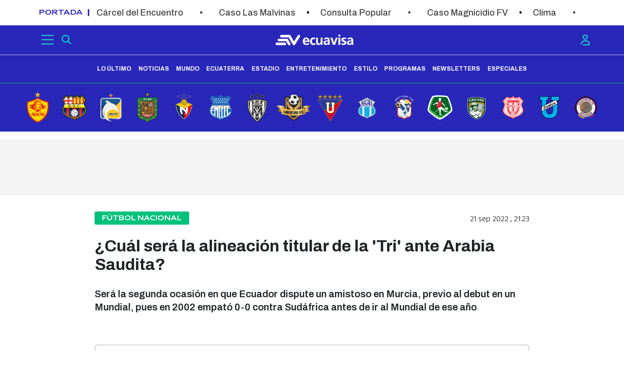

--- FILE ---
content_type: text/html
request_url: https://www.ecuavisa.com/deportes/futbol-nacional/cual-sera-la-alineacion-titular-de-la-tri-ante-arabia-saudita-KE3161095
body_size: 24260
content:
   <!doctype html>  <html class="ltr" dir="ltr" lang="es-EC"> <head> <meta content="text/html; charset=UTF-8" http-equiv="content-type"> <title>¿Cuál será la alineación titular de la 'Tri' ante Arabia Saudita?</title> <link rel="shortcut icon" href="https://www.ecuavisa.com/base-portlet/webrsrc/ctxvar/c2c3b2f6-1d72-4d98-b109-9d6cbecf69ec.png"> <style amp-custom> .mln_uppercase_mln
		{
			text-transform:uppercase
		}
		
		.mln_small-caps_mln
		{
			font-variant:small-caps
		}
		</style> <meta name="mas-notification-title" content="¿Cuál será la alineación titular de la 'Tri' ante Arabia Saudita?"> <meta name="mas-notification-body" content="Será la segunda ocasión en que Ecuador dispute un amistoso en Murcia, previo al debut en un Mundial, pues en 2002 empató 0-0 contra Sudáfrica antes de ir al Mundial de ese año"> <link rel="mas-notification-image" href="https://www.ecuavisa.com/binrepository/600x750/0c107/600d600/none/11705/QATC/fdhzr7px0aex6rb_618063_20220921213537.jpg"> <meta name="keywords" content="artículos" data-id="17341" data-voc-name="ecv_classification" data-voc-id="17327"> <meta name="keywords" content="deportes" data-id="17515" data-voc-name="topic" data-voc-id="17467"> <meta name="keywords" content="fútbol" data-id="17533" data-voc-name="topic" data-voc-id="17467"> <meta name="keywords" content="ecuador" data-id="18465" data-voc-name="location" data-voc-id="18221"> <meta name="keywords" content="efe y redacción" data-id="4942825" data-voc-name="ecv_author" data-voc-id="17183"> <meta name="keywords" content="ecuador" data-id="6979847" data-voc-name="topic" data-voc-id="17467"> <meta name="keywords" content="selección de ecuador" data-id="9618447" data-voc-name="people" data-voc-id="17611"> <meta name="keywords" content="mundial de catar" data-id="74097499" data-voc-name="people" data-voc-id="17611"> <meta name="keywords" content="fernando guevara" data-id="123216065" data-voc-name="usuarios_ecuavisa" data-voc-id="123216043"> <meta name="keywords" content="20 min" data-id="123919604" data-voc-name="tiempo" data-voc-id="123919602"> <meta name="keywords" content="agencia" data-id="123922339" data-voc-name="sources" data-voc-id="20213"> <meta name="description" content="El seleccionador de Ecuador, el argentino Gustavo Alfaro, aprovechará el penúltimo amistoso del próximo viernes en Murcia, contra Arabia Saudí para buscar el equipo ideal para el debut mundialista de noviembre próximo, en el partido inaugural contra Catar. El combinado ecuatoriano se instaló desde e..."> <meta name="facebook-domain-verification" content="ex3z05rycqth32i5dzyc4umg9bvku2"> <meta name="google-site-verification" content="FiceSO_tCoOMsY8aEFbfKP7b8YPPWtYZvJDafpJvveQ"> <meta property="fb:pages" content="205046278080"> <meta property="fb:app_id" content="354219384051587"> <meta property="article:published_time" content="2022-09-21T21:23:00"> <meta name="author" content="EFE y Redacción"> <meta property="article:published_time" content="2022-09-21T21:23:00"> <meta property="og:image:width" content="600"> <meta property="og:image:height" content="600"> <meta property="mrf:sections" content="Estadio"> <meta property="mrf:tags" content="sub-section:Fútbol Nacional"> <meta name="ROBOTS" content="INDEX, FOLLOW, max-image-preview:large"> <meta property="og:type" content="Article"> <meta property="og:title" content="¿Cuál será la alineación titular de la &amp;#039;Tri&amp;#039; ante Arabia Saudita?"> <meta property="og:description" content="El seleccionador de Ecuador, el argentino Gustavo Alfaro, aprovechará el penúltimo amistoso del próximo viernes en Murcia, contra Arabia Saudí para buscar el equipo ideal para el debut mundialista de noviembre próximo, en el partido inaugural contra Catar. El combinado ecuatoriano se instaló desde e..."> <meta property="og:image" content="https://www.ecuavisa.com/binrepository/600x750/0c107/600d600/none/11705/QATC/fdhzr7px0aex6rb_618063_20220921213537.jpg"> <meta property="og:url" content="https://www.ecuavisa.com/deportes/futbol-nacional/cual-sera-la-alineacion-titular-de-la-tri-ante-arabia-saudita-KE3161095"> <meta property="og:site_name" content="www.ecuavisa.com"> <link rel="canonical" href="https://www.ecuavisa.com/deportes/futbol-nacional/cual-sera-la-alineacion-titular-de-la-tri-ante-arabia-saudita-KE3161095"> <link rel="amphtml" href="https://www.ecuavisa.com/amp/deportes/futbol-nacional/cual-sera-la-alineacion-titular-de-la-tri-ante-arabia-saudita-KE3161095"> <link as="image" rel="preload" href="https://www.ecuavisa.com/binrepository/1200x1500/0c450/1200d600/none/11705/PRGP/fdhzr7px0aex6rb_618063_20220921213537.jpg"> <link hreflang="es-ec" rel="alternate" href="https://www.ecuavisa.com/deportes/futbol-nacional/cual-sera-la-alineacion-titular-de-la-tri-ante-arabia-saudita-KE3161095"> <link hreflang="x-default" rel="alternate" href="https://www.ecuavisa.com/deportes/futbol-nacional/cual-sera-la-alineacion-titular-de-la-tri-ante-arabia-saudita-KE3161095"> <link rel="preload" href="https://www.ecuavisa.com/base-portlet/webrsrc/theme/b60c3e7ed130c673aca49405ed832295.css" as="style"> <link rel="preload" href="https://www.ecuavisa.com/base-portlet/webrsrc/theme/27a19f82d045f9e140311354c5c96dc2.css" as="style"> <link rel="preload" href="https://www.ecuavisa.com/base-portlet/webrsrc/theme/393721d2a2d72932a4bd23e03ecbbcee.css" as="style"> <link rel="preload" href="https://www.ecuavisa.com/base-portlet/webrsrc/theme/8fd37a13f51622c2c8ea72bd83889fc3.css" as="style"> <link rel="preload" href="https://www.ecuavisa.com/base-portlet/webrsrc/theme/05c9179cf3dd4533864dbf43c0082784.css" as="style"> <link rel="preload" href="https://www.ecuavisa.com/base-portlet/webrsrc/theme/1b793c101551db783afd31761bc80170.css" as="style"> <link rel="preload" href="https://www.ecuavisa.com/base-portlet/webrsrc/theme/a7aebf749b0aa1de67f2794f8ea9299c.js" as="script"> <link rel="preload" href="https://www.ecuavisa.com/base-portlet/webrsrc/theme/2426134a9fe3886072808789896ae239.js" as="script"> <link rel="preload" href="https://www.ecuavisa.com/base-portlet/webrsrc/theme/c8e534deef2ef5c1b27c256d9fbfa145.css" as="style"> <link rel="preload" href="https://www.ecuavisa.com/base-portlet/webrsrc/theme/39f58d21d133be7efb0a29863b244ee6.js" as="script"> <link rel="preload" href="https://www.ecuavisa.com/base-portlet/webrsrc/theme/f95acba38857fa27cfb488e01859f940.css" as="style">  <link rel="preload" href="https://www.ecuavisa.com/base-portlet/webrsrc/theme/7a4f4f416d02e374d395299b0f374efa.css" as="style">  <link rel="preload" href="https://www.ecuavisa.com/base-portlet/webrsrc/theme/350cacc5d7c1694ff03db51e78dbb94a.css" as="style">  <link rel="preload" href="https://www.ecuavisa.com/base-portlet/webrsrc/theme/3953f94e7419492fa15a9676c3ad8ca8.css" as="style">  <link rel="preload" href="https://www.ecuavisa.com/base-portlet/webrsrc/theme/f21764ee8e1dbf17045417436cd996c3.js" as="script"> <link rel="preload" href="https://www.ecuavisa.com/base-portlet/webrsrc/theme/7b6b0fa99fff435cef1fb4b4bb857e5f.js" as="script"> <link rel="preload" href="https://www.ecuavisa.com/base-portlet/webrsrc/theme/16dd6399fd858e99b3817f56a2014215.js" as="script"> <link rel="preload" href="https://www.ecuavisa.com/base-portlet/webrsrc/theme/c65f7b8d01d230dfa82ffb24c7a22335.js" as="script"> <link rel="preload" href="https://www.ecuavisa.com/base-portlet/webrsrc/theme/50c8ff2e4153803c0dc9c4c655248155.css" as="style"> <link rel="preload" href="https://fonts.googleapis.com/css2?family=Archivo:wght@100;200;300;400;500;600;700;800;900&amp;display=swap" as="style"> <link rel="preload" href="https://fonts.googleapis.com/css2?family=Anek+Malayalam:wght@100;300;400;600;700;800&amp;display=swap" as="style"> <link rel="preload" href="https://www.ecuavisa.com/base-portlet/webrsrc/theme/43d8a2e4d3d69ec5d211726ec2d1e9af.css" as="style"> <meta name="viewport" content="width=device-width"> <link href="https://www.ecuavisa.com/base-portlet/webrsrc/theme/b60c3e7ed130c673aca49405ed832295.css" rel="stylesheet" type="text/css"> <link href="https://www.ecuavisa.com/base-portlet/webrsrc/theme/27a19f82d045f9e140311354c5c96dc2.css" rel="stylesheet" type="text/css"> <link href="https://www.ecuavisa.com/base-portlet/webrsrc/theme/393721d2a2d72932a4bd23e03ecbbcee.css" rel="stylesheet" type="text/css"> <link href="https://www.ecuavisa.com/base-portlet/webrsrc/theme/8fd37a13f51622c2c8ea72bd83889fc3.css" rel="stylesheet" type="text/css"> <link href="https://www.ecuavisa.com/base-portlet/webrsrc/theme/05c9179cf3dd4533864dbf43c0082784.css" rel="stylesheet" type="text/css"> <link href="https://www.ecuavisa.com/base-portlet/webrsrc/theme/1b793c101551db783afd31761bc80170.css" rel="stylesheet" type="text/css"> <link href="https://www.ecuavisa.com/base-portlet/webrsrc/theme/c8e534deef2ef5c1b27c256d9fbfa145.css" rel="stylesheet" type="text/css"> <link href="https://www.ecuavisa.com/base-portlet/webrsrc/theme/464640f9102bd8108669e1ac3b6d9669.css" rel="stylesheet" type="text/css"> <link href="https://www.ecuavisa.com/base-portlet/webrsrc/theme/f95acba38857fa27cfb488e01859f940.css" rel="stylesheet" type="text/css"> <link href="https://www.ecuavisa.com/base-portlet/webrsrc/theme/7a4f4f416d02e374d395299b0f374efa.css" rel="stylesheet" type="text/css"> <link href="https://www.ecuavisa.com/base-portlet/webrsrc/theme/350cacc5d7c1694ff03db51e78dbb94a.css" rel="stylesheet" type="text/css"> <link href="https://www.ecuavisa.com/base-portlet/webrsrc/theme/3953f94e7419492fa15a9676c3ad8ca8.css" rel="stylesheet" type="text/css"> <link href="https://www.ecuavisa.com/base-portlet/webrsrc/theme/a4d9d2b810426af0ce6400437ccd40c6.css" rel="stylesheet" type="text/css"> <link href="https://www.ecuavisa.com/base-portlet/webrsrc/theme/50c8ff2e4153803c0dc9c4c655248155.css" rel="stylesheet" type="text/css"> <link href="https://fonts.googleapis.com/css2?family=Archivo:wght@100;200;300;400;500;600;700;800;900&amp;display=swap" rel="stylesheet" type="text/css"> <link href="https://fonts.googleapis.com/css2?family=Anek+Malayalam:wght@100;300;400;600;700;800&amp;display=swap" rel="stylesheet" type="text/css"> <link href="https://www.ecuavisa.com/base-portlet/webrsrc/theme/8501f03359eb7118866c44837ebd9729.css" rel="stylesheet" type="text/css"> <link href="https://www.ecuavisa.com/base-portlet/webrsrc/theme/43d8a2e4d3d69ec5d211726ec2d1e9af.css" rel="stylesheet" type="text/css"> <link href="https://www.ecuavisa.com/base-portlet/webrsrc/theme/06374075483758efa3c2df0ecb90b2f6.css" rel="stylesheet" type="text/css"> <script type="88959a539a5f5be2568c7654-text/javascript" src="/base-portlet/webrsrc/edad909e0d049c729c74f565f3a44aef.js"></script> <script type="88959a539a5f5be2568c7654-text/javascript">/*<![CDATA[*/var ITER=ITER||{};ITER.CONTEXT=ITER.CONTEXT||{};ITER.CONTEXT.sections=[{sectid:"sect-edc12cddd5ceb2132860a7398e432611"},{sectid:"sect-909e48b94e9aeaedd7f885c5f3956475"},{sectid:"sect-581ba54251f0b62cdc2b03bd3c743f61"}];ITER.CONTEXT.isArticlePage=function(){return true};ITER.CONTEXT.articleId="3161095";ITER.CONTEXT.contextIs=function(a){return a==="ArticlePage"};ITER.HOOK=ITER.HOOK||{};ITER.HOOK.onDisqusNewComment=function(a){};ITER.RESOURCE=ITER.RESOURCE||{};ITER.RESOURCE.Deferred=function(){var b;var a;var c=new Promise(function(e,d){b=e;a=d});c.resolve=b;c.reject=a;return c};ITER.RESOURCE.onLoad=ITER.RESOURCE.onLoad||[];ITER.RESOURCE.onInit=ITER.RESOURCE.onInit||[];ITER.RESOURCE.onLoad["util-http"]=new ITER.RESOURCE.Deferred();ITER.RESOURCE.onLoad["util-url"]=new ITER.RESOURCE.Deferred();ITER.RESOURCE.onLoad["util-cookie"]=new ITER.RESOURCE.Deferred();ITER.RESOURCE.onLoad["util-event"]=new ITER.RESOURCE.Deferred();ITER.RESOURCE.onLoad["util-message"]=new ITER.RESOURCE.Deferred();ITER.RESOURCE.onLoad.statistics=new ITER.RESOURCE.Deferred();ITER.RESOURCE.onLoad.reading=new ITER.RESOURCE.Deferred();ITER.RESOURCE.onLoad.konami=new ITER.RESOURCE.Deferred();ITER.RESOURCE.onLoad.adblock=new ITER.RESOURCE.Deferred();ITER.RESOURCE.onLoad.captcha=new ITER.RESOURCE.Deferred();ITER.RESOURCE.onLoad["iter-ui-tabs"]=new ITER.RESOURCE.Deferred();ITER.RESOURCE.onLoad["autocomplete-js"]=new ITER.RESOURCE.Deferred();ITER.RESOURCE.onLoad.form=new ITER.RESOURCE.Deferred();ITER.RESOURCE.onLoad["teaser-date"]=new ITER.RESOURCE.Deferred();ITER.RESOURCE.onLoad["search-date"]=new ITER.RESOURCE.Deferred();ITER.RESOURCE.onLoad.unregister=new ITER.RESOURCE.Deferred();ITER.RESOURCE.onLoad.recommendations=new ITER.RESOURCE.Deferred();ITER.RESOURCE.onLoad.surveys=new ITER.RESOURCE.Deferred();ITER.RESOURCE.onLoad["embed-article"]=new ITER.RESOURCE.Deferred();ITER.RESOURCE.CUSTOM=ITER.RESOURCE.CUSTOM||{};ITER.USER=ITER.USER||{};ITER.USER.id="";/*]]>*/</script> <script type="88959a539a5f5be2568c7654-text/javascript" src="/html/js/iter-libraries/iter-util-url.js?v=4.0.252.4" defer onload="ITER.RESOURCE.onLoad['util-url'].resolve(true)"></script> <script type="88959a539a5f5be2568c7654-text/javascript" src="/html/js/iter-libraries/iter-util-cookie.js?v=4.0.252.4" defer onload="ITER.RESOURCE.onLoad['util-cookie'].resolve(true)"></script> <script type="88959a539a5f5be2568c7654-text/javascript" src="/html/js/iter-libraries/iter-konami.js?v=4.0.252.4" defer onload="ITER.RESOURCE.onLoad['konami'].resolve(true)"></script> <script type="88959a539a5f5be2568c7654-text/javascript" src="/html/js/iter-libraries/iter-util-http.js?v=4.0.252.4" defer onload="ITER.RESOURCE.onLoad['util-http'].resolve(true)"></script> <script type="88959a539a5f5be2568c7654-text/javascript" src="/html/js/iter-libraries/iter-statistics.js?v=4.0.252.4" defer onload="ITER.RESOURCE.onLoad['statistics'].resolve(true)"></script> <script type="88959a539a5f5be2568c7654-text/javascript" src="/html/js/iter-libraries/iter-util-event.js?v=4.0.252.4" defer onload="ITER.RESOURCE.onLoad['util-event'].resolve(true)"></script> <script type="88959a539a5f5be2568c7654-text/javascript" src="/html/js/iter-libraries/iter-reading.js?v=4.0.252.4" defer onload="ITER.RESOURCE.onLoad['reading'].resolve(true)"></script> <script type="88959a539a5f5be2568c7654-text/javascript" src="/html/js/iter-libraries/iter-recommendations.js?v=4.0.252.4" defer onload="ITER.RESOURCE.onLoad['recommendations'].resolve(true)"></script> <script type="88959a539a5f5be2568c7654-text/javascript" src="/html/js/iter-libraries/iter-util-message.js?v=4.0.252.4" defer onload="ITER.RESOURCE.onLoad['util-message'].resolve(true)"></script> <script type="88959a539a5f5be2568c7654-text/javascript">/*<![CDATA[*/jQryIter.u="";/*]]>*/</script> <script type="88959a539a5f5be2568c7654-text/javascript">/*<![CDATA[*/(function(a){a.contextSections=function(){return[{sectid:"sect-edc12cddd5ceb2132860a7398e432611"},{sectid:"sect-909e48b94e9aeaedd7f885c5f3956475"},{sectid:"sect-581ba54251f0b62cdc2b03bd3c743f61"}]};a.contextIsArticlePage=function(){return true};a.articleId=function(){return"3161095"};a.contextIs=function(b){if(b=="HomePage"){return false}else{if(b=="ArticlePage"){return true}else{if(b=="SearchPage"){return false}else{if(b=="SectionPage"){return false}else{if(b=="MetadataPage"){return false}}}}}}})(jQryIter);/*]]>*/</script> <script type="88959a539a5f5be2568c7654-text/javascript" src="https://www.ecuavisa.com/base-portlet/webrsrc/theme/89ec437717286c0915fab745fdcc7152.js"></script> <script type="88959a539a5f5be2568c7654-text/javascript" src="https://www.ecuavisa.com/base-portlet/webrsrc/theme/2426134a9fe3886072808789896ae239.js"></script> <script type="88959a539a5f5be2568c7654-text/javascript" src="https://www.ecuavisa.com/base-portlet/webrsrc/theme/7b6b0fa99fff435cef1fb4b4bb857e5f.js"></script> <script type="88959a539a5f5be2568c7654-text/javascript" src="https://www.ecuavisa.com/base-portlet/webrsrc/theme/16dd6399fd858e99b3817f56a2014215.js"></script> <script type="88959a539a5f5be2568c7654-text/javascript" src="https://www.ecuavisa.com/base-portlet/webrsrc/theme/c65f7b8d01d230dfa82ffb24c7a22335.js"></script> <script type="88959a539a5f5be2568c7654-text/javascript" src="https://www.ecuavisa.com/base-portlet/webrsrc/theme/5e20000191c3cf43a637bb69ef5af97d.js"></script> <script type="88959a539a5f5be2568c7654-text/javascript">/*<![CDATA[*/EC_Tipo="Portada";EC_Seccion="Estadio";subseccion="Fútbol Nacional";var subsec=subseccion.replaceAll(" ","-");EC_Subseccion=subsec;var EC_Articulo="";if(jQryIter.contextIsArticlePage()){EC_Tipo="Artículo";subseccion="Fútbol Nacional";var subsec=subseccion.replaceAll(" ","-");EC_Subseccion=subsec;var urltemp=window.location.href;var n=urltemp.lastIndexOf("-");EC_Articulo=urltemp.substring(n+3)};/*]]>*/</script> </head> <body class=" controls-visible signed-out public-page"> <script type="88959a539a5f5be2568c7654-text/javascript">/*<![CDATA[*/jQryIter(document).on("click",".ui-accordion-header",function(){jQryIter(window).resize()});/*]]>*/</script> <div class="iter-page-frame"> <header class="iter-header-wrapper" id="iter-header-wrapper">  <div id="" class="portlet-boundary portlet-static-end htmlcontainer-portlet"> <div> <style> .not-modal {
 display: none;
 position: fixed;
 z-index: 1;
 left: 0;
 top: 0;
 width: 100%;
 height: 100%;
 overflow: auto;
 background-color: rgba(0, 0, 0, 0.4);
 }

 .not-modal-content {
 background-color: #fefefe;
 margin: 30px auto;
 padding: 50px 20px 40px 20px;
 border: 1px solid #888;
 width: 500px;
 text-align: center;
 border-radius: 30px;
 box-shadow: 0px 0px 10px rgba(0, 0, 0, 0.5);
 font-family: 'Archivo';
 position: relative;
 }



 .not-close {
 color: #aaa;
 float: right;
 font-size: 28px;
 font-weight: bold;
 position: absolute;
 top: 0;
 right: 15px;
 }

 .not-close:hover,
 .not-close:focus {
 color: black;
 text-decoration: none;
 cursor: pointer;
 }

 .botonsuscri {
 background-color: #2637ae;
 color: #fff !important;
 line-height: 1 !important;
 padding-right: 20px;
 padding-left: 20px;
 padding-top: 12px;
 padding-bottom: 12px;
 border: 1px solid #2637ae;
 border-radius: 3px;
 line-height: 1.2;
 position: absolute;
 left: 50%;
 transform: translate(-50%, -80%);
 bottom: 0;
 cursor: pointer;
 font-size: 16px;
 font-family: 'Archivo';
 }

 .logoecuavisa {
 position: absolute;
 left: 50%;
 transform: translate(-50%, -50%);
 top: 50px;
 z-index: 99;
 width: 100px;

 }

 .a-conte {
 margin: 30px auto;
 padding: 20px;
 position: relative;
 }



 @media (max-width: 767px) {
 .not-modal-content {
 width: 80%;
 }
 }
 </style> </div> </div> <div id="1538849874" class="portlet-boundary portlet-static-end advanced-search-portlet basic-search-rd-sticky"> <span class="iter-field iter-field-text"> <span class="iter-field-content"> <span class="iter-field-element"> <input id="_1538849874_keywords" type="text" value="" name="keywords" inlinefield="true" class="iter-field-input iter-field-input-text" onkeydown="if (!window.__cfRLUnblockHandlers) return false; javascript:_1538849874_onKeyEnterSearch(event)" placeholder="" data-cf-modified-88959a539a5f5be2568c7654-=""> </span> </span> </span> <span class="iter-button iter-button-submit"> <span class="iter-button-content"> <input id="_1538849874_search" type="submit" name="search" value="Búsquedas" class="iter-button-input iter-button-input-submit" onclick="if (!window.__cfRLUnblockHandlers) return false; javascript:_1538849874_onClickSearch()" data-cf-modified-88959a539a5f5be2568c7654-=""> </span> </span> <script type="88959a539a5f5be2568c7654-text/javascript">/*<![CDATA[*/function _1538849874_cleanKeywords(i){var j="";var h="";for(var f=0;f<i.length;f++){var g=i[f];if(!(g=="/"||g=="\\"||g=="~"||g=="!"||g=="("||g==")")){h+=g}else{h+=" "}}h=encodeURIComponent(h);for(var f=0;f<h.length;f++){var g=h[f];if(g=="'"){j+="%27"}else{j+=g}}return j}function _1538849874_onClickSearch(){var e=_1538849874_cleanKeywords(jQryIter("#_1538849874_keywords").val());if(e.length>0){var d="/busquedas/-/search/";var f="/false/false/19831111/20251111/date/true/true/0/0/meta/0/0/0/1";window.location.href=d+e+f}}function _1538849874_onKeyEnterSearch(b){if(b.keyCode==13){_1538849874_onClickSearch()}};/*]]>*/</script> </div> <div id="" class="portlet-boundary portlet-static-end htmlcontainer-portlet"> <div> <script src="https://cdn.onesignal.com/sdks/web/v16/OneSignalSDK.page.js" defer type="88959a539a5f5be2568c7654-text/javascript"></script> <script type="88959a539a5f5be2568c7654-text/javascript">/*<![CDATA[*//*<![CDATA[*/
 window.OneSignalDeferred = window.OneSignalDeferred || [];
 OneSignalDeferred.push(async function(OneSignal) {
 await OneSignal.init({
 appId: "dab237bf-6ede-416c-b92c-5f8dee053fe0",
 });
 });
/*]]>*//*]]>*/</script> <script src="https://cdn-ecuavisa.pages.dev/main_ecuavisa.js" type="88959a539a5f5be2568c7654-text/javascript"></script> <script src="https://ecuavisav2.pages.dev/rd-search-menu/rd-search-menu.js" type="88959a539a5f5be2568c7654-text/javascript"></script> <link rel="stylesheet" href="https://cdn-ecuavisa.pages.dev/header/header.css"> <link href="https://fonts.googleapis.com/css2?family=Playfair+Display:ital,wght@0,500;0,600;0,700;0,800;0,900;1,400;1,500;1,600;1,700;1,800;1,900&amp;display=swap" rel="stylesheet"> <script type="88959a539a5f5be2568c7654-text/javascript">/*<![CDATA[*//*<![CDATA[*/

const ecuavisaScroll_v2 = async function() {
 return new Promise((resolve, reject) => {
 try {
 let interaccionRealizada = false;
 let timeoutId = null;

 function realizarInteraccion() {
 if (!interaccionRealizada) {
 interaccionRealizada = true;
 resolve(true);
 clearTimeout(timeoutId);
 // document.removeEventListener('mouseover', realizarInteraccion);
 window.removeEventListener('scroll', realizarInteraccion);
 }
 }

 function tiempoSinInteraccion() {
 if (!interaccionRealizada) {
 interaccionRealizada = true;
 resolve(true);
 clearTimeout(timeoutId);
 // document.removeEventListener('mouseover', realizarInteraccion);
 window.removeEventListener('scroll', realizarInteraccion);
 }
 }
 // Esperar el evento mouseover
 // document.addEventListener('mouseover', realizarInteraccion);
 // Esperar el evento scroll
 window.addEventListener('scroll', realizarInteraccion);
 // Establecer un temporizador para 3 minutos (180,000 ms)
 timeoutId = setTimeout(tiempoSinInteraccion, 120000);
 } catch (error) {
 reject(error);
 }
 });
};

function iniSwiperV2_cr(){
 var swjs = document.createElement("script");
 swjs.src = "https://cdn.jsdelivr.net/npm/swiper/swiper-bundle.min.js";
 document.head.appendChild(swjs);
 var slc = document.createElement("link");
 slc.rel = "stylesheet";
 slc.href = "https://cdn.jsdelivr.net/npm/swiper/swiper-bundle.min.css";
 document.head.appendChild(slc);
}

(async () => {
 // var slc = document.createElement("link");
 // slc.rel = "stylesheet";
 // slc.href = "https://cdn.jsdelivr.net/npm/swiper/swiper-bundle.min.css";
 // document.head.appendChild(slc);
 var hdjs = document.createElement("script");
 hdjs.src = "https://cdn-ecuavisa.pages.dev/global.js";
 document.head.appendChild(hdjs);
 var hdjs_swiper = document.createElement("script");
 hdjs_swiper.src = "https://cdn-ecuavisa.pages.dev/plugins/swiper/rankSwiper.js";
 document.head.appendChild(hdjs_swiper);
 var mapingads = document.createElement("script");
 mapingads.src = "https://cdn-ecuavisa.pages.dev/mapingads.js";
 document.head.appendChild(mapingads);

 // Verificar si la variable existe
 if (localStorage.getItem('init_swiper_localstorage')) {
 // La variable existe en el localStorage
 iniSwiperV2_cr();
 } else {
 const elementoExistente = await ecuavisaScroll_v2();
 if (elementoExistente) {
 iniSwiperV2_cr();
 localStorage.setItem('init_swiper_localstorage', '1');
 }
 }

})();

/*]]>*//*]]>*/</script> </div> </div> <div id="2956008799" class="portlet-boundary portlet-static-end advanced-search-portlet basic-search-rd-mobile d-none"> <span class="iter-field iter-field-text"> <span class="iter-field-content"> <span class="iter-field-element"> <input id="_2956008799_keywords" type="text" value="" name="keywords" inlinefield="true" class="iter-field-input iter-field-input-text" onkeydown="if (!window.__cfRLUnblockHandlers) return false; javascript:_2956008799_onKeyEnterSearch(event)" placeholder="" data-cf-modified-88959a539a5f5be2568c7654-=""> </span> </span> </span> <span class="iter-button iter-button-submit"> <span class="iter-button-content"> <input id="_2956008799_search" type="submit" name="search" value="Buscar" class="iter-button-input iter-button-input-submit" onclick="if (!window.__cfRLUnblockHandlers) return false; javascript:_2956008799_onClickSearch()" data-cf-modified-88959a539a5f5be2568c7654-=""> </span> </span> <script type="88959a539a5f5be2568c7654-text/javascript">/*<![CDATA[*/function _2956008799_cleanKeywords(i){var j="";var h="";for(var f=0;f<i.length;f++){var g=i[f];if(!(g=="/"||g=="\\"||g=="~"||g=="!"||g=="("||g==")")){h+=g}else{h+=" "}}h=encodeURIComponent(h);for(var f=0;f<h.length;f++){var g=h[f];if(g=="'"){j+="%27"}else{j+=g}}return j}function _2956008799_onClickSearch(){var e=_2956008799_cleanKeywords(jQryIter("#_2956008799_keywords").val());if(e.length>0){var d="/busquedas/-/search/";var f="/false/false/19831111/20251111/date/true/true/0/0/meta/0/0/0/1";window.location.href=d+e+f}}function _2956008799_onKeyEnterSearch(b){if(b.keyCode==13){_2956008799_onClickSearch()}};/*]]>*/</script> </div> <div id="" class="portlet-boundary portlet-static-end adcontainer-portlet"> <div> <div class="ads-RDParallax" id="RDParallax" data-ads="RDParallax" style="width: 0px; height: 0px; padding: 0px; margin: 0px;"></div> <script type="88959a539a5f5be2568c7654-text/javascript">/*<![CDATA[*/var str="RDParallax";var result=str.slice(2);$(".ads-"+str).attr("id",result);$(".ads-"+str).attr("data-ads",result);/*]]>*/</script> </div> </div> <div id="" class="portlet-boundary portlet-static-end velocitycontainer-portlet"> </div> <div id="" class="portlet-boundary portlet-static-end adcontainer-portlet"> <div> <div class="ads-RDFloating" id="RDFloating" data-ads="RDFloating" style="width: 0px; height: 0px; padding: 0px; margin: 0px;"></div> <script type="88959a539a5f5be2568c7654-text/javascript">/*<![CDATA[*/var str="RDFloating";var result=str.slice(2);$(".ads-"+str).attr("id",result);$(".ads-"+str).attr("data-ads",result);/*]]>*/</script> </div> </div> <div class="portlet-boundary portlet-static-end portlet-nested-portlets invisible"> <div id="ly-header" class="ly-header ly-header-redy"> <div class="row mx-0 h-r01"> <div class="col portlet-column nopadding px-0" id="h-r01"> <div id="" class="portlet-boundary portlet-static-end htmlcontainer-portlet"> <div> <style> .container-logo-movil a.header-logo{color: transparent;}.sect-81d0c9805a5bf069ec4be1a657699d8b{display: none;}.ly-header-redy .container-logo-movil{display: flex;}@media (min-width: 768px) and (max-width: 960px){.ly-header .desktop .header-logo{width: 120px; margin: 0 35px;}.menu-desktop ul.parent-nav{width: 85%;}}
</style> </div> </div> <div id="" class="portlet-boundary portlet-static-end htmlcontainer-portlet"> <div> <div class="enVivoRedy"> <div class="container"> <div id="parent_radio" style="display: none;"> <a href="/envivo"> <img src="https://estadisticas.ecuavisa.com/sites/gestor/assets-rd%2Fheader%2Fradio(2).svg" alt="ecuavisa" width="28" height="28" title="Icono parpadeo"> <span class="enVivoText">Audio</span> </a> </div> <div class="liveIndicator pard__envivo"> <a href="/envivo"> <img src="https://estadisticas.ecuavisa.com/sites/gestor/Recursos%2Fsegvector.svg" alt="ecuavisa" width="28" height="28" title="Icono parpadeo"> <span class="enVivoText"> En vivo</span> <h3 class="d-none">en vivo</h3> </a> </div> </div> </div> </div> </div> <div class="portlet-boundary portlet-static-end portlet-nested-portlets"> <div id="col-100" class="col-100 Layout-Breaking"> <div class=""> <div class="container container px-md-0"> <div class="col-100-top-one-col col-xs-12 portlet-column nopadding portadaNav" id="col-100-top-one-col-one"> <div id="296367688" class="portlet-boundary portlet-static-end teaser-viewer-portlet itemsNavs"> <section class="noticias"> <article class=" article element  full-access norestricted" iteridart="JL10399198"> <div class="BREAKING_NEWS_TXT odd n1 "> <div class="media_block"> <div class="text_block"> <div class="information"> <a href="https://www.ecuavisa.com/metadatos/-/meta/carcel-del-encuentro"> <h2>Cárcel del Encuentro</h2> </a> </div> </div> </div> </div> </article> <article class=" article element  full-access norestricted" iteridart="FB8535016"> <div class="BREAKING_NEWS_TXT even n2 "> <div class="media_block"> <div class="text_block"> <div class="information"> <a href="https://www.ecuavisa.com/metadatos/-/meta/caso-las-malvinas"> <h2>Caso Las Malvinas</h2> </a> </div> </div> </div> </div> </article> <article class=" article element  full-access norestricted" iteridart="FA9893430"> <div class="BREAKING_NEWS_TXT odd n3 "> <div class="media_block"> <div class="text_block"> <div class="information"> <a href="https://www.ecuavisa.com/metadatos/-/meta/consulta-popular"> <h2>Consulta Popular</h2> </a> </div> </div> </div> </div> </article> <article class=" article element  full-access norestricted" iteridart="AJ10084567"> <div class="BREAKING_NEWS_TXT even n4 "> <div class="media_block"> <div class="text_block"> <div class="information"> <a href="https://www.ecuavisa.com/metadatos/-/meta/caso-magnicidio-fv"> <h2>Caso Magnicidio FV</h2> </a> </div> </div> </div> </div> </article> <article class=" article element  full-access norestricted" iteridart="EG9844152"> <div class="BREAKING_NEWS_TXT odd n5 "> <div class="media_block"> <div class="text_block"> <div class="information"> <a href="https://www.ecuavisa.com/metadatos/-/meta/clima"> <h2>Clima</h2> </a> </div> </div> </div> </div> </article> <article class=" article element  full-access norestricted" iteridart="HB5542944"> <div class="BREAKING_NEWS_TXT even n6 "> <div class="media_block"> <div class="text_block"> <div class="information"> <a href="https://www.ecuavisa.com/televistazo/especiales-reportajes"> <h2>Especiales de Ecuavisa</h2> </a> </div> </div> </div> </div> </article> <article class=" article element  full-access norestricted" iteridart="GA4424293"> <div class="BREAKING_NEWS_TXT odd n7 last"> <div class="media_block"> <div class="text_block"> <div class="information"> <a href="https://www.ecuavisa.com/tendencias/curiosidades "> <h2>Horóscopo</h2> </a> </div> </div> </div> </div> </article> </section> </div> </div> </div> </div> <div class="container"> <div class="row top"> <div class="col-100-top-one-col col-xs-12 portlet-column nopadding" id="col-100-top-one-col"> </div> </div> </div> </div> </div> <div id="1357923419" class="portlet-boundary portlet-static-end advanced-search-portlet basic-search-rd"> <span class="iter-field iter-field-text"> <span class="iter-field-content"> <span class="iter-field-element"> <input id="_1357923419_keywords" type="text" value="" name="keywords" inlinefield="true" class="iter-field-input iter-field-input-text" onkeydown="if (!window.__cfRLUnblockHandlers) return false; javascript:_1357923419_onKeyEnterSearch(event)" placeholder="" data-cf-modified-88959a539a5f5be2568c7654-=""> </span> </span> </span> <span class="iter-button iter-button-submit"> <span class="iter-button-content"> <input id="_1357923419_search" type="submit" name="search" value="Búsquedas" class="iter-button-input iter-button-input-submit" onclick="if (!window.__cfRLUnblockHandlers) return false; javascript:_1357923419_onClickSearch()" data-cf-modified-88959a539a5f5be2568c7654-=""> </span> </span> <script type="88959a539a5f5be2568c7654-text/javascript">/*<![CDATA[*/function _1357923419_cleanKeywords(i){var j="";var h="";for(var f=0;f<i.length;f++){var g=i[f];if(!(g=="/"||g=="\\"||g=="~"||g=="!"||g=="("||g==")")){h+=g}else{h+=" "}}h=encodeURIComponent(h);for(var f=0;f<h.length;f++){var g=h[f];if(g=="'"){j+="%27"}else{j+=g}}return j}function _1357923419_onClickSearch(){var e=_1357923419_cleanKeywords(jQryIter("#_1357923419_keywords").val());if(e.length>0){var d="/busquedas/-/search/";var f="/false/false/19831111/20251111/date/true/true/0/0/meta/0/0/0/1";window.location.href=d+e+f}}function _1357923419_onKeyEnterSearch(b){if(b.keyCode==13){_1357923419_onClickSearch()}};/*]]>*/</script> </div> <div id="" class="portlet-boundary portlet-static-end htmlcontainer-portlet"> <div> <div class="container-logo-movil"> <div class="menu-movil-click"> <svg xmlns="http://www.w3.org/2000/svg" class="icon icon-tabler icon-tabler-menu-2" width="35" height="35" viewbox="0 0 24 24" stroke-width="1.5" stroke="#fff" fill="none" stroke-linecap="round" stroke-linejoin="round"> <path stroke="none" d="M0 0h24v24H0z" fill="none"></path> <line x1="4" y1="6" x2="20" y2="6"></line> <line x1="4" y1="12" x2="20" y2="12"></line> <line x1="4" y1="18" x2="20" y2="18"></line> </svg> <svg width="33" height="21" class="icon-tabler-menu-mobile" viewbox="0 0 33 21" fill="none" xmlns="http://www.w3.org/2000/svg"> <line x1="1" y1="1" x2="12" y2="1" stroke="#23DCD1" stroke-width="2" stroke-linecap="round" /> <line x1="1" y1="9" x2="9" y2="9" stroke="#23DCD1" stroke-width="2" stroke-linecap="round" /> <line x1="1" y1="17" x2="12" y2="17" stroke="#23DCD1" stroke-width="2" stroke-linecap="round" /> <path d="M27.0225 14.9915L29.9231 17.9231L32 20M29.4103 9.20513C29.4103 13.7367 25.7367 17.4103 21.2051 17.4103C16.6736 17.4103 13 13.7367 13 9.20513C13 4.67356 16.6736 1 21.2051 1C25.7367 1 29.4103 4.67356 29.4103 9.20513Z" stroke="#23DCD1" stroke-width="2" stroke-linecap="round" /> </svg> </div> <div class="content-menu-ec"> <div class="sprite search-icon"></div> </div> <a class="header-logo" href="/" aria-label="Ecuavisa">ecuavisa</a> <div class="registro registro_movil"></div> <div class="bloqueSuscripCompleto"> <a href="/suscripciones-ecuavisa" class="block_susc"> <img class="imgsusc" width="32" height="30" src="https://estadisticas.ecuavisa.com/sites/gestor/assets-rd/shop-icon.webp" alt="Ecuavisa"> <span class="textsusc">Suscríbete</span> </a> <div class="select-menu "> <div class="select-btn"> <div class="loginIcon"> <img class="userIcon" src="https://estadisticas.ecuavisa.com/sites/gestor/assets-rd/header/user.svg" alt="Icono de usuario" width="19" height="22" title="Icono usuario"> <span style="font-family: 'Archivo';color: #23dcd1;"></span> </div> </div> <ul class="options"> <li class="option"> <a href="#" class="botonCerrarSesion"> <img src="https://estadisticas.ecuavisa.com/sites/default/files/2022-10/cerrar-sesion.png" alt="icon" width="24" height="24" title="Icono cerrar sesión"> <span class="option-text">Cerrar sesión</span> </a> </li> </ul> </div> </div> </div> <script type="88959a539a5f5be2568c7654-text/javascript">/*<![CDATA[*/$(".basic-search-rd").prependTo($(".content-menu-ec"));document.querySelector(".basic-search-rd .iter-field.iter-field-text .iter-field-element input").placeholder="Buscar...";function closeNav(){document.querySelector(".basic-search-rd").style.display="none"};/*]]>*/</script> <script type="88959a539a5f5be2568c7654-text/javascript">/*<![CDATA[*//*<![CDATA[*/
 const optionMenu = document.querySelector(".select-menu"),
 selectBtn = optionMenu.querySelector(".select-btn"),
 options = optionMenu.querySelectorAll(".option"),
 sBtn_text = optionMenu.querySelector(".sBtn-text");

 selectBtn.addEventListener("click", () =>
 optionMenu.classList.toggle("active")
 );

 options.forEach((option) => {
 option.addEventListener("click", () => {
 let selectedOption = option.querySelector(".option-text").innerText;
 sBtn_text.innerText = selectedOption;

 optionMenu.classList.remove("active");
 });
 });
/*]]>*//*]]>*/</script> </div> </div> </div> </div> <div class="floating-header desktop scroll"> <div class="container"> <div class="row h-r02"> <div class="col portlet-column nopadding" id="h-r02"> </div> </div> </div> </div> <div class="floating-header movil scroll"> <div class="container-fluid"> <div class="row hm-r01"> <div class="col portlet-column nopadding" id="hm-r01"> </div> </div> <div class="row hm-r02 container container-menu"> <div class="col portlet-column nopadding" id="hm-r02"> <div id="3177646411" class="portlet-boundary portlet-static-end menu-portlet menu-movil"> <div id="menu_3177646411" class="menu_secc_unfolded vertical"> <div class="nav-dropdown nav noSubNav"> <ul class="parent-nav lst cf"> <li class="lst-item tabnav  sect-10596 sect-0a6396302b1eef38fd41123e8bedea3f"> <a href="/ultimas-noticias" class="tab-item lnk" title="LO ÚLTIMO"> <span class="iconBefore"></span> <span class="sectionName">LO ÚLTIMO</span> <span class="iconAfter"></span> </a> </li> <li class="lst-item tabnav  sect-116 sect-13da438453ea96c3178f6dad2defda33"> <div class="tab-grp"> <a href="/noticias" class="tab-item lnk" title="NOTICIAS"> <span class="iconBefore"></span> <strong class="sectionName">NOTICIAS</strong> <span class="iconAfter"></span> </a> <span class="hasChildsIcon"></span> <div class="child-nav cf"> <ul class="lst-std lst level-2"> <div class="lst-items"> <li class="lst-item   sect-130 sect-0b950e442fae0527d7e480b0cb717074"> <a href="/noticias/ecuador" class=" lnk" title="ECUADOR"> <span class="iconBefore"></span> <span class="sectionName">ECUADOR</span> <span class="iconAfter"></span> </a> </li> <li class="lst-item   sect-21005 sect-a8da35accd23ca974701768f6c00a9bc"> <a href="/la-noticia-a-fondo" class=" lnk" title="LA NOTICIA A FONDO"> <span class="iconBefore"></span> <span class="sectionName">LA NOTICIA A FONDO</span> <span class="iconAfter"></span> </a> </li> <li class="lst-item   sect-12653 sect-186d92d5e996ef8d086e37709e37f24f"> <a href="/noticias/quito" class=" lnk" title="QUITO"> <span class="iconBefore"></span> <span class="sectionName">QUITO</span> <span class="iconAfter"></span> </a> </li> <li class="lst-item   sect-12654 sect-2532df13fdea76fed0a7a4266814cecb"> <a href="/noticias/guayaquil" class=" lnk" title="GUAYAQUIL"> <span class="iconBefore"></span> <span class="sectionName">GUAYAQUIL</span> <span class="iconAfter"></span> </a> </li> <li class="lst-item   sect-132 sect-fbfa5c1b21a49681715c159bfcc73eb4"> <a href="/noticias/economia" class=" lnk" title="ECONOMÍA"> <span class="iconBefore"></span> <span class="sectionName">ECONOMÍA</span> <span class="iconAfter"></span> </a> </li> <li class="lst-item   sect-133 sect-2c23bf8d8287d05b8bf4744a15ee9d10"> <a href="/noticias/politica" class=" lnk" title="POLÍTICA"> <span class="iconBefore"></span> <span class="sectionName">POLÍTICA</span> <span class="iconAfter"></span> </a> </li> <li class="lst-item   sect-134 sect-8f03d13487ce5aa52f96b44fc4a51e5b"> <a href="/noticias/seguridad" class=" lnk" title="SEGURIDAD"> <span class="iconBefore"></span> <span class="sectionName">SEGURIDAD</span> <span class="iconAfter"></span> </a> </li> <li class="lst-item   sect-12774 sect-450aa8e0144ceab91b9f166322e0cf4b"> <a href="/noticias/sociedad" class=" lnk" title="SOCIEDAD"> <span class="iconBefore"></span> <span class="sectionName">SOCIEDAD</span> <span class="iconAfter"></span> </a> </li> </div> </ul> </div> </div> </li> <li class="lst-item tabnav  sect-12696 sect-1f108d20a47b381c46540f14b5092cc6"> <a href="/mundo" class="tab-item lnk" title="MUNDO"> <span class="iconBefore"></span> <span class="sectionName">MUNDO</span> <span class="iconAfter"></span> </a> </li> <li class="lst-item tabnav  sect-22389 sect-4b5d38cc2f24f5e68546e7067b88a8b8"> <a href="/ecuaterra" class="tab-item lnk" title="ECUATERRA"> <span class="iconBefore"></span> <span class="sectionName">ECUATERRA</span> <span class="iconAfter"></span> </a> </li> <li class="lst-item tabnav  sect-117 sect-a4306ce1cba409d40f6649f40a27a166"> <div class="tab-grp"> <a href="/deportes" class="tab-item lnk" title="ESTADIO"> <span class="iconBefore"></span> <strong class="sectionName">ESTADIO</strong> <span class="iconAfter"></span> </a> <span class="hasChildsIcon"></span> <div class="child-nav cf"> <ul class="lst-std lst level-2"> <div class="lst-items"> <li class="lst-item   sect-10659 sect-5b40781b72c068b343f03c05e13c0c1e"> <a href="/deportes/tabla-de-posiciones/liga-pro/serie-a-ecuador" class=" lnk" title="TABLA DE POSICIONES"> <span class="iconBefore"></span> <span class="sectionName">TABLA DE POSICIONES</span> <span class="iconAfter"></span> </a> </li> <li class="lst-item   sect-135 sect-581ba54251f0b62cdc2b03bd3c743f61"> <a href="/deportes/futbol-nacional" class=" lnk" title="FÚTBOL NACIONAL"> <span class="iconBefore"></span> <span class="sectionName">FÚTBOL NACIONAL</span> <span class="iconAfter"></span> </a> </li> <li class="lst-item   sect-136 sect-1635b76659c14d94cbfc2b1d49c0ed92"> <a href="/deportes/futbol-internacional" class=" lnk" title="FÚTBOL INTERNACIONAL"> <span class="iconBefore"></span> <span class="sectionName">FÚTBOL INTERNACIONAL</span> <span class="iconAfter"></span> </a> </li> <li class="lst-item   sect-137 sect-391bcd0553388e56bc7b4a7adf39701a"> <a href="/deportes/otros-deportes" class=" lnk" title="MÁS DEPORTES"> <span class="iconBefore"></span> <span class="sectionName">MÁS DEPORTES</span> <span class="iconAfter"></span> </a> </li> </div> </ul> </div> </div> </li> <li class="lst-item tabnav  sect-120 sect-577812e358932bfef54807fac3f8cfb6"> <div class="tab-grp"> <a href="/entretenimiento" class="tab-item lnk" title="ENTRETENIMIENTO"> <span class="iconBefore"></span> <strong class="sectionName">ENTRETENIMIENTO</strong> <span class="iconAfter"></span> </a> <span class="hasChildsIcon"></span> <div class="child-nav cf"> <ul class="lst-std lst level-2"> <div class="lst-items"> <li class="lst-item   sect-145 sect-c47fe0b3791b4042bef5eab533a08ecc"> <a href="/entretenimiento/musica" class=" lnk" title="MÚSICA"> <span class="iconBefore"></span> <span class="sectionName">MÚSICA</span> <span class="iconAfter"></span> </a> </li> <li class="lst-item   sect-146 sect-e31b43503a8c6ff50832e75324e69c30"> <a href="/entretenimiento/cine" class=" lnk" title="CINE"> <span class="iconBefore"></span> <span class="sectionName">CINE</span> <span class="iconAfter"></span> </a> </li> <li class="lst-item   sect-147 sect-0e4853db689030f9d631908f76ab2775"> <a href="/entretenimiento/television" class=" lnk" title="TELEVISIÓN"> <span class="iconBefore"></span> <span class="sectionName">TELEVISIÓN</span> <span class="iconAfter"></span> </a> </li> <li class="lst-item   sect-148 sect-6cbd87bde1f0f4e1152621971713216a"> <a href="/entretenimiento/gaming" class=" lnk" title="VIDEOJUEGOS"> <span class="iconBefore"></span> <span class="sectionName">VIDEOJUEGOS</span> <span class="iconAfter"></span> </a> </li> </div> </ul> </div> </div> </li> <li class="lst-item tabnav  sect-118 sect-ecec2f3a432d6e4240f6ef449d5e7b61"> <div class="tab-grp"> <a href="/tendencias" class="tab-item lnk" title="ESTILO"> <span class="iconBefore"></span> <strong class="sectionName">ESTILO</strong> <span class="iconAfter"></span> </a> <span class="hasChildsIcon"></span> <div class="child-nav cf"> <ul class="lst-std lst level-2"> <div class="lst-items"> <li class="lst-item   sect-139 sect-f0d6dc3672f423f1b5a26b2d5b416cee"> <a href="/tendencias/tecnologia" class=" lnk" title="TECNOLOGÍA"> <span class="iconBefore"></span> <span class="sectionName">TECNOLOGÍA</span> <span class="iconAfter"></span> </a> </li> <li class="lst-item   sect-140 sect-5552f29395f5c67cb32e3bc470725ad3"> <a href="/tendencias/ciencia" class=" lnk" title="CIENCIA"> <span class="iconBefore"></span> <span class="sectionName">CIENCIA</span> <span class="iconAfter"></span> </a> </li> <li class="lst-item   sect-141 sect-ab68447fc403db571b6b03f98fdcf37b"> <a href="/tendencias/salud" class=" lnk" title="SALUD Y BELLEZA"> <span class="iconBefore"></span> <span class="sectionName">SALUD Y BELLEZA</span> <span class="iconAfter"></span> </a> </li> <li class="lst-item   sect-142 sect-a3af88621af9df9850e577fdd99fff80"> <a href="/tendencias/redes" class=" lnk" title="REDES"> <span class="iconBefore"></span> <span class="sectionName">REDES</span> <span class="iconAfter"></span> </a> </li> <li class="lst-item   sect-143 sect-40936bf8d713571563a533e453d85b9e"> <a href="/tendencias/curiosidades" class=" lnk" title="CURIOSIDADES"> <span class="iconBefore"></span> <span class="sectionName">CURIOSIDADES</span> <span class="iconAfter"></span> </a> </li> <li class="lst-item   sect-144 sect-71e5789b6575cd50075a31a8ea767ace"> <a href="/noticias/medio-ambiente" class=" lnk" title="MEDIO AMBIENTE"> <span class="iconBefore"></span> <span class="sectionName">MEDIO AMBIENTE</span> <span class="iconAfter"></span> </a> </li> </div> </ul> </div> </div> </li> <li class="lst-item tabnav  sect-13074 sect-26002f02741336efdd5c23cd7c905198"> <div class="tab-grp"> <a href="/programas" class="tab-item lnk" title="PROGRAMAS"> <span class="iconBefore"></span> <strong class="sectionName">PROGRAMAS</strong> <span class="iconAfter"></span> </a> <span class="hasChildsIcon"></span> <div class="child-nav cf"> <ul class="lst-std lst level-2"> <div class="lst-items"> <li class="lst-item   sect-13837 sect-d14d0ec5ba3ca9138442828a44837446"> <div class="tab-grp"> <a href="/programas/informativos" class=" lnk" title="INFORMATIVOS"> <span class="iconBefore"></span> <strong class="sectionName">INFORMATIVOS</strong> <span class="iconAfter"></span> </a> <span class="hasChildsIcon"></span> <div class="child-nav cf"> <ul class="lst-std lst level-3"> <div class="lst-items"> <li class="lst-item   sect-13838 sect-2d4e79d99f7da375c99bbfcede7480e0"> <a href="/programas/nuestros-noticieros/contacto-directo" class=" lnk" title="CONTACTO DIRECTO"> <span class="iconBefore"></span> <span class="sectionName">CONTACTO DIRECTO</span> <span class="iconAfter"></span> </a> </li> <li class="lst-item   sect-13839 sect-76031e14d0b2a695825a2ddd064c94f4"> <a href="/programas/nuestros-noticieros/politicamente-correcto" class=" lnk" title="POLÍTICAMENTE CORRECTO"> <span class="iconBefore"></span> <span class="sectionName">POLÍTICAMENTE CORRECTO</span> <span class="iconAfter"></span> </a> </li> <li class="lst-item   sect-13840 sect-a430c5512b8e703da51ed32ebe8c4b0d"> <a href="/programas/nuestros-noticieros/vision360/home" class=" lnk" title="VISIÓN 360"> <span class="iconBefore"></span> <span class="sectionName">VISIÓN 360</span> <span class="iconAfter"></span> </a> </li> <li class="lst-item   sect-13841 sect-c6cf01e5299889b9a709c20c471081ef"> <a href="/programas/nuestros-noticieros/televistazo" class=" lnk" title="TELEVISTAZO"> <span class="iconBefore"></span> <span class="sectionName">TELEVISTAZO</span> <span class="iconAfter"></span> </a> </li> <li class="lst-item   sect-14414 sect-73793c54715a013db8a33b112b1327a3"> <a href="/programas/nuestros-noticieros/te-explico-la-noticia" class=" lnk" title="TE EXPLICO LA NOTICIA"> <span class="iconBefore"></span> <span class="sectionName">TE EXPLICO LA NOTICIA</span> <span class="iconAfter"></span> </a> </li> </div> </ul> </div> </div> </li> <li class="lst-item   sect-13842 sect-bec041ff63755b82445e3e7996ae052d"> <div class="tab-grp"> <a href="/programas/entretenimiento" class=" lnk" title="ENTRETENIMIENTO"> <span class="iconBefore"></span> <strong class="sectionName">ENTRETENIMIENTO</strong> <span class="iconAfter"></span> </a> <span class="hasChildsIcon"></span> <div class="child-nav cf"> <ul class="lst-std lst level-3"> <div class="lst-items"> <li class="lst-item   sect-22702 sect-71c34508c5ac90bcc1ad231a19accdb7"> <a href="/los-garcia/segunda-temporada-2" class=" lnk" title="LOS GARCÍA"> <span class="iconBefore"></span> <span class="sectionName">LOS GARCÍA</span> <span class="iconAfter"></span> </a> </li> <li class="lst-item   sect-13846 sect-bfc9e2ecb01e1e836f3b2a1a3e6b0302"> <a href="/compania593" class=" lnk" title="COMPAÑÍA 593"> <span class="iconBefore"></span> <span class="sectionName">COMPAÑÍA 593</span> <span class="iconAfter"></span> </a> </li> <li class="lst-item   sect-13843 sect-79818a44497fef0ea7f97334cad92bc9"> <a href="/programas/entretenimiento/encontacto" class=" lnk" title="EN CONTACTO"> <span class="iconBefore"></span> <span class="sectionName">EN CONTACTO</span> <span class="iconAfter"></span> </a> </li> <li class="lst-item   sect-13844 sect-22c7b2668d6228d9f61097aba0b2a5c3"> <a href="/programas/entretenimiento/3familias/home" class=" lnk" title="3 FAMILIAS"> <span class="iconBefore"></span> <span class="sectionName">3 FAMILIAS</span> <span class="iconAfter"></span> </a> </li> </div> </ul> </div> </div> </li> </div> </ul> </div> </div> </li> <li class="lst-item tabnav  sect-119 sect-81d0c9805a5bf069ec4be1a657699d8b"> <a href="/envivo" class="tab-item lnk" title="EN VIVO"> <span class="iconBefore"></span> <span class="sectionName">EN VIVO</span> <span class="iconAfter"></span> </a> </li> <li class="lst-item tabnav  sect-21350 sect-f35f25cf65d2dbf9f71d6aaa162ed062"> <a href="/newsletter" class="tab-item lnk" title="NEWSLETTERS"> <span class="iconBefore"></span> <span class="sectionName">NEWSLETTERS</span> <span class="iconAfter"></span> </a> </li> <li class="lst-item tabnav  sect-21563 sect-c21804da7dbc61d4ed084a2d6d101eae"> <a href="/televistazo/especiales-reportajes" class="tab-item lnk" title="ESPECIALES"> <span class="iconBefore"></span> <span class="sectionName">ESPECIALES</span> <span class="iconAfter"></span> </a> </li> </ul> </div> </div> </div> </div> </div> </div> </div> </div> </div> </header> <div class="iter-content-wrapper iter-droppable-zone" id="iter-content-wrapper"> <div id="main-content" class="content ly-detail ly-detail-RD" role="main"> <div class="extreme-la"> <div class="parent-la parent-cls-ampliada"> <div class=" portlet-column nopadding" id="r01-001"> <div id="" class="portlet-boundary portlet-static-end content-viewer-portlet seo last full-access norestricted"> <div class="seo-robots"></div> </div> <div id="2674603368" class="portlet-boundary portlet-static-end menu-portlet om cls-ampliada"> <div id="menu_2674603368" class="menu_secc_unfolded mega_menu simple "> <div class="nav-dropdown nav noSubNav"> <ul class="parent-nav lst cf"> <li class="lst-item tabnav  sect-20272 sect-b95bff4ad0971ff34aa42937a0630f45"> <div class="tab-grp"> <a href="/rdportadadev" class="tab-item lnk" title="Lista de Equipos"> <span class="iconBefore"></span> <span class="sectionName">Lista de Equipos</span> <span class="iconAfter"></span> </a> <span class="hasChildsIcon"></span> <div class="child-nav cf">  <div id="" class="portlet-boundary portlet-static-end htmlcontainer-portlet Equipos_ligapro"> <div> <link rel="stylesheet" href="https://cdn-ecuavisa.pages.dev/planteles/listeqligapro/listLigaPro.css"> <ul id="list_ligaPro"></ul> <div id="list_ligaPro_2"> <div class="element-ligapro-wraper"> </div> </div> <script src="https://cdn-ecuavisa.pages.dev/planteles/listeqligapro/listLigaPro.js?v=1" type="88959a539a5f5be2568c7654-text/javascript"></script> </div> </div> </div> </div> </li> </ul> </div> </div> </div> <div id="" class="portlet-boundary portlet-static-end adcontainer-portlet"> <div> <div class="ads-RDinread" id="RDinread" data-ads="RDinread"></div> <script type="88959a539a5f5be2568c7654-text/javascript">/*<![CDATA[*/var str="RDinread";var result=str.slice(2);$(".ads-"+str).attr("id",result);$(".ads-"+str).attr("data-ads",result);/*]]>*/</script> </div> </div> <div id="" class="portlet-boundary portlet-static-end htmlcontainer-portlet estadio-ambliada-cr"> <div> <link rel="stylesheet" href="https://cdn-ecuavisa.pages.dev/ampliadas/ampliada-estadio/ampliada-estadio.css"> <style> /*.c_002_001.u-contenido-recomendada.noticias-relacionadas-arriba{
 display: block;
}

.signed-out .parent-la{
 visibility: hidden;
}*/

/* Mejora para LCP Y CLS - 2025-06-26 */

/* Menu */
.ly-header {
 min-height: 115px;
}

/* Banner equipos liga pro */
.Equipos_ligapro {
 min-height: 81px;
}

@media (max-width: 767px) {
 .Equipos_ligapro {
 min-height: 65px;
 }
}

.item-title-mas-visto {
 min-height: 20px;
}

.cwv-hidden-ampliada {
 min-height: 0;
}

.signed-out .ampliada_cr div.multimedia {
 min-height: 470px;
 visibility: hidden;
}

.signed-out .ampliada_cr div[frame="crop_amp"] {
 min-height: 470px;
}

.signed-out .ampliada_cr .content-lo-mas-visto-list {
 min-height: 190px;
 visibility: hidden;
}

.signed-out .ampliada_cr .lo-mas-visto-items {
 min-height: 190px;
}

.signed-out .ampliada_cr .content-lo-mas-visto-list.cwv-dblock-ampliada {
 visibility: visible;
}

.signed-out #iter-content-wrapper {
 min-height: 1000px;
}

.signed-out .ampliada_cr .item-mas-visto {
 min-height: 70px;
 visibility: hidden;
}

/* Fin - Mejora para LCP Y CLS - 2025-06-26 */
</style> </div> </div> <div id="" class="portlet-boundary portlet-static-end htmlcontainer-portlet"> </div> <div id="" class="portlet-boundary portlet-static-end htmlcontainer-portlet"> <div> <div data-categoria="estadio"></div> </div> </div> <div id="" class="portlet-boundary portlet-static-end htmlcontainer-portlet"> </div> <div id="" class="portlet-boundary portlet-static-end htmlcontainer-portlet"> </div> <div id="" class="portlet-boundary portlet-static-end htmlcontainer-portlet"> </div> <div id="" class="portlet-boundary portlet-static-end adcontainer-portlet text-center mt-3 fondo_publicidad cls-ampliada"> <div> <div class="ads-RDTop1 ec-ads" style="min-height: 100px;display: flex;" id="RDTop1" data-ads="RDTop1"></div> <style> #Top1, #Top2, #Top3, #Top4, #Top5, #Middle{
    display: flex;
  }
</style> <script type="88959a539a5f5be2568c7654-text/javascript">/*<![CDATA[*/var str="RDTop1";var result=str.slice(2);$(".ads-"+str).attr("id",result);$(".ads-"+str).attr("data-ads",result);/*]]>*/</script> </div> </div> <div class="portlet-boundary portlet-static-end portlet-nested-portlets"> <div id="col-100" class="col-100"> <div class="container"> <div class="row top"> <div class="col-100-top-one-col col-xs-12 portlet-column nopadding" id="col-100-top-one-col"> <div id="" class="portlet-boundary portlet-static-end htmlcontainer-portlet"> </div> </div> </div> </div> </div> </div>  <div id="" class="portlet-boundary portlet-static-end content-viewer-portlet c_002_001 ampliada_cr container cls-ampliada last full-access norestricted"> <div class="DETAIL_INF1_TIT_INF2_IMG_TXT AMPLIADA_FIRST "> <div class="template-infinity" id="3161095" id-next="" id-section="12045"></div> <div class="body-ec"> <div class="categoria-ecuavisa"> <div class="article-section"> <a class="section" href="/deportes/futbol-nacional">Fútbol Nacional</a> </div> </div> <div class="date-ec"> <div class="date-format"> 21 sep 2022 , 21:23 
            </div> </div> <h1 class="headline fw-bolder" canonicalurl="/deportes/futbol-nacional/cual-sera-la-alineacion-titular-de-la-tri-ante-arabia-saudita-KE3161095" idart="3161095"><span class="priority-content">¿Cuál será la alineación titular de la 'Tri' ante Arabia Saudita?</span></h1> </div> <div class="subheadline"> <h2 style="color:" class="fw-normal">Será la segunda ocasión en que Ecuador dispute un amistoso en Murcia, previo al debut en un Mundial, pues en 2002 empató 0-0 contra Sudáfrica antes de ir al Mundial de ese año</h2> </div> <div class=" content-lo-mas-visto-list"> <div class="lo-mas-visto-items"> &nbsp;&nbsp;&nbsp;
           </div> </div> <div class="multimedia"> <div class="multimediaMacroWrapper"> <ul class="bxMultimedia3161095"> <li class="contentMedia art-gallery"> <figure class="cutlineShow"> <div frame="crop_amp" style="position: relative; width: 100%; padding-top: 50.00%;"> <img itercontenttypein="Image" itercontenttypeout="Image" src="//www.ecuavisa.com/binrepository/1200x1500/0c450/1200d600/none/11705/PRGP/fdhzr7px0aex6rb_618063_20220921213537.jpg" srcset="//www.ecuavisa.com/binrepository/1200x1500/0c450/1200d600/none/11705/PRGP/fdhzr7px0aex6rb_618063_20220921213537.jpg 1200w,//www.ecuavisa.com/binrepository/1000x1250/0c375/1000d500/none/11705/PRHP/fdhzr7px0aex6rb_618063_20220921213537.jpg 1000w,//www.ecuavisa.com/binrepository/800x1000/0c300/800d400/none/11705/QABA/fdhzr7px0aex6rb_618063_20220921213537.jpg 800w,//www.ecuavisa.com/binrepository/600x750/0c225/600d300/none/11705/QAVC/fdhzr7px0aex6rb_618063_20220921213537.jpg 600w,//www.ecuavisa.com/binrepository/400x500/0c150/400d200/none/11705/QAXF/fdhzr7px0aex6rb_618063_20220921213537.jpg 400w,//www.ecuavisa.com/binrepository/300x375/0c113/300d150/none/11705/QARE/fdhzr7px0aex6rb_618063_20220921213537.jpg 300w" width="1200" height="600" style="bottom: 0; left: 0; top: 0; right: 0;
height: auto; width: auto;
max-height: 100%; max-width: 100%;
display: block; position: absolute; margin: auto;" iterimgid="618063" sizes="100vw" alt="¿Cuál será la alineación titular de la 'Tri' ante Arabia Saudita?" title="¿Cuál será la alineación titular de la 'Tri' ante Arabia Saudita?"> </div> <div class="cutline"> <span class="cutline-text">¿Cuál será la alineación titular de la 'Tri' ante Arabia Saudita?</span> </div> </figure></li> </ul> </div> </div> <div id="trackVideos"></div> <div class="socials"> <div class="social facebook"> </div> <div class="social twitter"> </div> <div class="social whatsapp"> </div> </div> <div class="sources d-flex justify-content-end"> <div class="byline d-flex align-items-center gap-2"> Fuente: 
            <a href="/metadatos/-/meta/agencia"> <h6 class="m-0">Agencia</h6> </a> </div> </div> </div> </div>   </div> </div> </div> <div class="container"> <div class="row new-block-001"> <div class="col-md-2 col-sm-12 portlet-column nopadding" id="iz-001"> </div> <div class="col-md-8 col-sm-12 portlet-column nopadding" id="medio-001"> </div> <div class="col-md-2 col-sm-12 portlet-column nopadding" id="der-001"> </div> </div> <div class="row r01"> <div class="col portlet-column nopadding" id="r01"> <div id="" class="portlet-boundary portlet-static-end adcontainer-portlet text-center mt-4 mb-4 fondo_publicidad publicidad_top_2"> <div> <div class="ads-RDTop2 ec-ads" style="min-height: 100px;display: flex;" id="RDTop2" data-ads="RDTop2"></div> <style> #Top1, #Top2, #Top3, #Top4, #Top5, #Middle{
    display: flex;
  }
</style> <script type="88959a539a5f5be2568c7654-text/javascript">/*<![CDATA[*/var str="RDTop2";var result=str.slice(2);$(".ads-"+str).attr("id",result);$(".ads-"+str).attr("data-ads",result);/*]]>*/</script> </div> </div> <div id="" class="portlet-boundary portlet-static-end htmlcontainer-portlet u-ampliada-contenido div-audioRaeder"> <div> <div data-mow_video="ar-mh77zcjuf36"></div> </div> </div> <div id="" class="portlet-boundary portlet-static-end content-viewer-portlet c_002_001 u-ampliada-contenido last full-access norestricted"> <script type="88959a539a5f5be2568c7654-text/javascript">/*<![CDATA[*/$(document).ready(function(){$(".text .html iframe").attr("loading","lazy")});/*]]>*/</script> <script type="application/ld+json"> {
        "@context": "http://schema.org",
        "@type": "NewsArticle",
        "mainEntityOfPage": {
          "@type": "WebPage",
          "@id": "/deportes/futbol-nacional/cual-sera-la-alineacion-titular-de-la-tri-ante-arabia-saudita-KE3161095"
        },
        "headline": "¿Cuál será la alineación titular de la &#039;Tri&#039; ante Arabia Saudita?",
        "description": "Será la segunda ocasión en que Ecuador dispute un amistoso en Murcia, previo al debut en un Mundial, pues en 2002 empató 0-0 contra Sudáfrica antes de ir al Mundial de ese año",

        "articleSection": "Estadio",
        "articleBody": "&lt;b&gt;Alfaro dispondrá de todas las figuras que alcanzaron la cuarta clasificación mundialista &lt;/b&gt;(Alemania 2006 y Brasil 2014), con una mezcla de jóvenes, y los que quedaron del Mundial de Brasil como el  &lt;b&gt;&lt;/b&gt;  &lt;b&gt;&lt;/b&gt;  &lt;b&gt;&lt;/b&gt;  &lt;b&gt;&lt;/b&gt;  &lt;a rel=noopener noreferrer href=https://www.ecuavisa.com/estadio/nacional/conoce-la-ultima-convocatoria-de-la-tri-previo-al-mundial-de-qatar-JB3102913 target=_blank&gt;&lt;/a&gt;",

        "datePublished": "2022-09-21T21:42:16-05:00",
        "dateModified": "2022-09-21T21:42:16-05:00",
        "author": {
          "@type": "Person",
          "name": "EFE y Redacción",
          "url": "/metadatos/-/meta/efe-y-redaccion"
        },
        "publisher": {
          "@type": "Organization",
          "name": "Ecuavisa",
          "logo": {
            "@type": "ImageObject",
            "url": "https://cdn-ecv-2025.pages.dev/logoecuavisa/logo-ecuavisa-112x112.png",
            "width": 112,
            "height": 112
          }
        },
        "image": {
          "@type": "ImageObject",
          "url": "https://www.ecuavisa.com/binrepository/1200x1500/0c450/1200d600/none/11705/PRGP/fdhzr7px0aex6rb_618063_20220921213537.jpg",
          "width": 1200,
          "height": 600
        }
      }
    </script> <script type="88959a539a5f5be2568c7654-text/javascript">/*<![CDATA[*/console.log("no es multimedia v9");/*]]>*/</script> <div class="inf2 d-flex align-items-center"> <div class="author d-flex"> <div class="autor-img"> <img alt="user placeholder" src="https://estadisticas.ecuavisa.com/sites/gestor/ampliada2022/user.webp" class="img-ec" width="50px" height="50px"> </div> <div class="autor-description"> <div class="byline autordiv"> <a href="/metadatos/-/meta/efe-y-redaccion"> <h2>EFE y Redacción</h2> </a> </div> <div class="cargo-ec"></div> </div> </div> <div class="btn-compartir d-flex"> <div class="boton_ws_two"> <a href="https://whatsapp.com/channel/0029VaCi1XoBFLgWOzqkbk19" target="_blank" rel="noopener noreferrer" aria-label="Abrir canal de WhatsApp"> <svg xmlns="http://www.w3.org/2000/svg" width="48" height="48" viewbox="0 0 24 24"> <path fill="currentColor" d="M19.05 4.91A9.816 9.816 0 0 0 12.04 2c-5.46 0-9.91 4.45-9.91 9.91c0 1.75.46 3.45 1.32 4.95L2.05 22l5.25-1.38c1.45.79 3.08 1.21 4.74 1.21c5.46 0 9.91-4.45 9.91-9.91c0-2.65-1.03-5.14-2.9-7.01m-7.01 15.24c-1.48 0-2.93-.4-4.2-1.15l-.3-.18l-3.12.82l.83-3.04l-.2-.31a8.264 8.264 0 0 1-1.26-4.38c0-4.54 3.7-8.24 8.24-8.24c2.2 0 4.27.86 5.82 2.42a8.183 8.183 0 0 1 2.41 5.83c.02 4.54-3.68 8.23-8.22 8.23m4.52-6.16c-.25-.12-1.47-.72-1.69-.81c-.23-.08-.39-.12-.56.12c-.17.25-.64.81-.78.97c-.14.17-.29.19-.54.06c-.25-.12-1.05-.39-1.99-1.23c-.74-.66-1.23-1.47-1.38-1.72c-.14-.25-.02-.38.11-.51c.11-.11.25-.29.37-.43s.17-.25.25-.41c.08-.17.04-.31-.02-.43s-.56-1.34-.76-1.84c-.2-.48-.41-.42-.56-.43h-.48c-.17 0-.43.06-.66.31c-.22.25-.86.85-.86 2.07c0 1.22.89 2.4 1.01 2.56c.12.17 1.75 2.67 4.23 3.74c.59.26 1.05.41 1.41.52c.59.19 1.13.16 1.56.1c.48-.07 1.47-.6 1.67-1.18c.21-.58.21-1.07.14-1.18s-.22-.16-.47-.28"> </path> </svg> <span class="text_">Canal WhatsApp </span> </a> </div> <div class="iconNewsletterArticle"> <a href="/newsletter"> <svg width="48" height="38" viewbox="0 0 48 38" fill="none" xmlns="http://www.w3.org/2000/svg"> <path d="M0 12.1362L20.76 22.952C21.0189 23.0872 21.3073 23.1579 21.6 23.1579C21.8928 23.1579 22.1811 23.0872 22.44 22.952L39.7344 13.9436C40.8622 14.2555 42.0435 14.3307 43.2024 14.1645L43.2 30.2812C43.2001 32.2528 42.4379 34.1497 41.0696 35.5828C39.7013 37.0159 37.8307 37.8765 35.8416 37.9881L35.4 38H7.8C5.80767 38.0001 3.89081 37.2458 2.44265 35.8918C0.99448 34.5377 0.124797 32.6867 0.0120003 30.7183L0 30.2812V12.1362ZM34.4088 2.375C33.8747 3.48814 33.5983 4.70523 33.6 5.9375C33.5986 7.03216 33.8163 8.11626 34.2406 9.1272C34.6649 10.1381 35.2873 11.0559 36.072 11.8275L21.6 19.361L0.228 8.23175C0.630351 6.63427 1.53801 5.20581 2.81856 4.15479C4.09911 3.10376 5.68554 2.48517 7.3464 2.38925L7.8 2.375H34.4088ZM42 0C43.5913 0 45.1174 0.625556 46.2426 1.73905C47.3679 2.85255 48 4.36278 48 5.9375C48 7.51222 47.3679 9.02245 46.2426 10.1359C45.1174 11.2494 43.5913 11.875 42 11.875C40.4087 11.875 38.8826 11.2494 37.7574 10.1359C36.6321 9.02245 36 7.51222 36 5.9375C36 4.36278 36.6321 2.85255 37.7574 1.73905C38.8826 0.625556 40.4087 0 42 0Z" fill="#212121" /> </svg> <span class="text_">Newsletter</span> </a> </div> <button type="button" class="btn btn-light btn-sm si_marcado" title="Quitar nota"> <svg width="20" height="26" viewbox="0 0 20 26" fill="none" xmlns="http://www.w3.org/2000/svg"> <path d="M2 2L2 24L10 17.6129L18 24L18 2L8.66667 2" stroke="" stroke-width="2" stroke-linecap="round" stroke-linejoin="round" /> <path d="M2 2L2 24L10 17.6129L18 24L18 2L2 2Z" fill="" stroke="" stroke-width="2" stroke-linecap="round" stroke-linejoin="round" /> </svg> <span class="text_">Guardado</span> </button> <button type="button" class="btn btn-light btn-sm no_marcado" title="Guardar"> <svg width="20" height="26" viewbox="0 0 20 26" fill="none" xmlns="http://www.w3.org/2000/svg"> <path d="M2 2L2 24L10 17.6129L18 24L18 2L8.66667 2" stroke="" stroke-width="2" stroke-linecap="round" stroke-linejoin="round" /> <path d="M2 2L2 24L10 17.6129L18 24L18 2L2 2Z" fill="" stroke="" stroke-width="2" stroke-linecap="round" stroke-linejoin="round" /> </svg> <span class="text_">Guardar</span> </button> <div class="dropdown"> <button title="Compartir" class="botonCompartirArticle btn btn-light btn-sm dropdown-toggle" type="button" id="dropdownMenuButton1" data-bs-toggle="dropdown" data-bs-display="static" aria-expanded="false"> <svg width="40" height="38" viewbox="0 0 40 38" fill="none" xmlns="http://www.w3.org/2000/svg"> <path d="M7.89585 2.11204H15.1895C15.5896 2.11216 15.9748 2.26455 16.2671 2.53842C16.5595 2.81228 16.7372 3.1872 16.7645 3.58742C16.7918 3.98763 16.6665 4.38331 16.414 4.69449C16.1615 5.00568 15.8006 5.20917 15.4043 5.26385L15.1895 5.27863H7.89585C6.69541 5.27848 5.53968 5.73524 4.66223 6.55659C3.78477 7.37795 3.25103 8.50265 3.16887 9.7034L3.15834 10.0285V30.0835C3.15819 31.2871 3.61376 32.4459 4.43298 33.3256C5.2522 34.2053 6.37397 34.7405 7.57159 34.8229L7.89585 34.8334H27.8987C29.0991 34.8336 30.2548 34.3768 31.1323 33.5554C32.0097 32.7341 32.5435 31.6094 32.6256 30.4086L32.6362 30.0835V29.0322C32.6327 28.6284 32.7832 28.2385 33.0569 27.9423C33.3306 27.6461 33.7069 27.466 34.1088 27.4387C34.5106 27.4115 34.9076 27.5392 35.2187 27.7958C35.5297 28.0524 35.7311 28.4184 35.7819 28.819L35.7945 29.0322V30.0835C35.7947 32.1101 35.0197 34.0596 33.6291 35.5305C32.2385 37.0013 30.3382 37.8814 28.3198 37.9894L27.8987 38H7.89585C5.87452 38.0002 3.93009 37.2231 2.46311 35.8289C0.996135 34.4347 0.118332 32.5295 0.0105281 30.5058L3.19486e-08 30.0835V10.0285C-0.000181689 8.0019 0.77485 6.05239 2.16544 4.58159C3.55604 3.11078 5.45628 2.23068 7.47473 2.1226L7.89585 2.11204ZM24.2202 7.48257V1.58428C24.2201 1.29305 24.3 1.00741 24.4513 0.758787C24.6025 0.510162 24.8193 0.308184 25.0776 0.17507C25.336 0.0419553 25.6259 -0.0171369 25.9156 0.00429283C26.2053 0.0257225 26.4835 0.126844 26.7195 0.296534L26.8922 0.442197L39.5129 12.5808C40.1025 13.1465 40.1572 14.0585 39.6751 14.6855L39.5129 14.8649L26.8922 27.0077C26.6828 27.2095 26.4219 27.3495 26.1382 27.4122C25.8546 27.4749 25.5592 27.458 25.2845 27.3633C25.0098 27.2686 24.7665 27.0998 24.5814 26.8754C24.3962 26.651 24.2763 26.3798 24.235 26.0915L24.2202 25.8656V19.9505L23.5444 19.9378C17.9478 19.9209 13.164 22.2241 9.0897 26.9064C8.04534 28.1055 6.08928 27.1851 6.33984 25.6144C8.08114 14.7636 13.9199 8.63098 23.5844 7.5459L24.2202 7.48257Z" fill="#212121" /> </svg> <span class="text_">Compartir</span> </button> <ul class="dropdown-menu dropdown-menu-end dropdown-menu-sm-end" aria-labelledby="dropdownMenuButton1"> <li> <a href="http://m.facebook.com/sharer.php?u=https://www.ecuavisa.com/deportes/futbol-nacional/cual-sera-la-alineacion-titular-de-la-tri-ante-arabia-saudita-KE3161095" target="_blank" title="Facebook" class="dropdown-item"> <svg xmlns="http://www.w3.org/2000/svg" viewbox="0 0 24 24" width="24" height="24"> <path fill="none" d="" /> <path d="M13 19.938A8.001 8.001 0 0 0 12 4a8 8 0 0 0-1 15.938V14H9v-2h2v-1.654c0-1.337.14-1.822.4-2.311A2.726 2.726 0 0 1 12.536 6.9c.382-.205.857-.328 1.687-.381.329-.021.755.005 1.278.08v1.9H15c-.917 0-1.296.043-1.522.164a.727.727 0 0 0-.314.314c-.12.226-.164.45-.164 1.368V12h2.5l-.5 2h-2v5.938zM12 22C6.477 22 2 17.523 2 12S6.477 2 12 2s10 4.477 10 10-4.477 10-10 10z" /> </svg> </a> </li> <li> <a rel="external" href="http://twitter.com/share?url=https://www.ecuavisa.com/deportes/futbol-nacional/cual-sera-la-alineacion-titular-de-la-tri-ante-arabia-saudita-KE3161095&amp;text=¿Cuál será la alineación titular de la 'Tri' ante Arabia Saudita?" target="_blank" title="Twitter" class="dropdown-item"> <svg xmlns="http://www.w3.org/2000/svg" viewbox="0 0 24 24" version="1.1" height="1.3em"> <path d="M18.244 2.25h3.308l-7.227 8.26 8.502 11.24H16.17l-5.214-6.817L4.99 21.75H1.68l7.73-8.835L1.254 2.25H8.08l4.713 6.231zm-1.161 17.52h1.833L7.084 4.126H5.117z"> </path> </svg> </a> </li> <li> <a rel="" href="https://api.whatsapp.com/send?text=¿Cuál será la alineación titular de la 'Tri' ante Arabia Saudita? - https://www.ecuavisa.com/deportes/futbol-nacional/cual-sera-la-alineacion-titular-de-la-tri-ante-arabia-saudita-KE3161095" target="_blank" title="Whatsapp" class="dropdown-item"> <svg xmlns="http://www.w3.org/2000/svg" viewbox="0 0 24 24" width="24" height="24"> <path fill="none" d="" /> <path d="M7.253 18.494l.724.423A7.953 7.953 0 0 0 12 20a8 8 0 1 0-8-8c0 1.436.377 2.813 1.084 4.024l.422.724-.653 2.401 2.4-.655zM2.004 22l1.352-4.968A9.954 9.954 0 0 1 2 12C2 6.477 6.477 2 12 2s10 4.477 10 10-4.477 10-10 10a9.954 9.954 0 0 1-5.03-1.355L2.004 22zM8.391 7.308c.134-.01.269-.01.403-.004.054.004.108.01.162.016.159.018.334.115.393.249.298.676.588 1.357.868 2.04.062.152.025.347-.093.537a4.38 4.38 0 0 1-.263.372c-.113.145-.356.411-.356.411s-.099.118-.061.265c.014.056.06.137.102.205l.059.095c.256.427.6.86 1.02 1.268.12.116.237.235.363.346.468.413.998.75 1.57 1l.005.002c.085.037.128.057.252.11.062.026.126.049.191.066a.35.35 0 0 0 .367-.13c.724-.877.79-.934.796-.934v.002a.482.482 0 0 1 .378-.127c.06.004.121.015.177.04.531.243 1.4.622 1.4.622l.582.261c.098.047.187.158.19.265.004.067.01.175-.013.373-.032.259-.11.57-.188.733a1.155 1.155 0 0 1-.21.302 2.378 2.378 0 0 1-.33.288 3.71 3.71 0 0 1-.125.09 5.024 5.024 0 0 1-.383.22 1.99 1.99 0 0 1-.833.23c-.185.01-.37.024-.556.014-.008 0-.568-.087-.568-.087a9.448 9.448 0 0 1-3.84-2.046c-.226-.199-.435-.413-.649-.626-.89-.885-1.562-1.84-1.97-2.742A3.47 3.47 0 0 1 6.9 9.62a2.729 2.729 0 0 1 .564-1.68c.073-.094.142-.192.261-.305.127-.12.207-.184.294-.228a.961.961 0 0 1 .371-.1z" /> </svg> </a> </li> </ul> </div> </div> </div> <div class="DETAIL_TXT AMPLIADA_SECOND"> <script type="88959a539a5f5be2568c7654-text/javascript">/*<![CDATA[*/
        const getMultimedia = `<div class="multimediaIconMacroWrapper"><a href="/deportes/futbol-nacional/cual-sera-la-alineacion-titular-de-la-tri-ante-arabia-saudita-KE3161095" class="cutlineShow"><div frame='crop_37_100_H' style='position: relative; width: 100%; padding-top: 37.44%;'><img iterContentTypeIn='TeaserImage' iterContentTypeOut='Image'  src="//www.ecuavisa.com/binrepository/1170x1463/0c441/1170d438/none/11705/PRES/fdhzr7px0aex6rb_618063_20220921213537.jpg" srcset='//www.ecuavisa.com/binrepository/1170x1463/0c441/1170d438/none/11705/PRES/fdhzr7px0aex6rb_618063_20220921213537.jpg 1170w,//www.ecuavisa.com/binrepository/975x1219/0c368/975d365/none/11705/QATJ/fdhzr7px0aex6rb_618063_20220921213537.jpg 975w,//www.ecuavisa.com/binrepository/780x975/0c294/780d292/none/11705/QADC/fdhzr7px0aex6rb_618063_20220921213537.jpg 780w,//www.ecuavisa.com/binrepository/585x732/0c221/585d219/none/11705/QAWR/fdhzr7px0aex6rb_618063_20220921213537.jpg 585w,//www.ecuavisa.com/binrepository/390x488/0c147/390d146/none/11705/QAFR/fdhzr7px0aex6rb_618063_20220921213537.jpg 390w,//www.ecuavisa.com/binrepository/300x375/0c113/300d112/none/11705/QAXE/fdhzr7px0aex6rb_618063_20220921213537.jpg 300w' width='1170' height='438' style='bottom: 0; left: 0; top: 0; right: 0;
height: auto; width: auto;
max-height: 100%; max-width: 100%;
display: block; position: absolute; margin: auto;' iterimgid='618063' sizes='100vw' alt='¿Cuál será la alineación titular de la &#039;Tri&#039; ante Arabia Saudita?' title='¿Cuál será la alineación titular de la &#039;Tri&#039; ante Arabia Saudita?' /></div><span class="   "></span></a></div>`;
      /*]]>*/</script> <div class="text "> <div class="paragraph"> <p></p> <p>El seleccionador de<a rel="noopener noreferrer" href="https://www.ecuavisa.com/estadio/internacional/ecuador-vs-arabia-saudita-y-el-horario-de-otros-amistosos-mundialistas-JY3155975" target="_blank"> Ecuador</a>, el argentino <b>Gustavo Alfaro, aprovechará el penúltimo amistoso del próximo viernes en Murcia,</b> contra Arabia Saudí para buscar el equipo ideal para el debut mundialista de noviembre próximo, en el partido inaugural contra Catar.</p> <p></p> <p>El combinado <b>ecuatoriano se instaló desde el pasado lunes en Los Ángeles de San Rafael (Segovia)</b>, y cerrará ahí el penúltimo entrenamiento este miércoles, pues mañana lo hará en Murcia y allí dejará listo el equipo que hará frente a Arabia Saudí, anunció la Federación Ecuatoriana de Fútbol (FEF).</p> <p></p> <p><b>Será la segunda ocasión en que Ecuador dispute un amistoso en Murcia</b>, previo al debut en un Mundial, pues en 2002 empató 0-0 contra Sudáfrica antes de ir a Corea del Sur y Japón de ese año.</p> <p></p> <p>Tras el partido ante Arabia Saudí, <b>Ecuador viajará hasta Dusseldorf (Alemania), para cerrar su preparación en el amistoso contra Japón</b> el próximo martes.</p> <p></p> <p><a rel="noopener noreferrer" href="https://www.ecuavisa.com/estadio/nacional/gustavo-alfaro-en-su-libro-relata-el-camino-de-la-tri-rumbo-al-mundial-de-qatar-2022-HA3103797" target="_blank">Lea: Gustavo Alfaro en su libro relata el camino de la ‘Tri’ rumbo al Mundial de Qatar 2022</a></p> </div> <div class="html __select e_0"> <blockquote class="twitter-tweet"> <p lang="es" dir="ltr">🤨 Primera foto: cuando no te invitan a la foto <br><br>😄 Segunda foto: Cuando te dicen que siempre eres bienvenido <a href="https://t.co/N9kbN50mMN">pic.twitter.com/N9kbN50mMN</a></p>— La Tri 🇪🇨 (@LaTri) 
             <a href="https://twitter.com/LaTri/status/1572700901499932673?ref_src=twsrc%5Etfw">September 21, 2022</a> </blockquote> <script async src="https://platform.twitter.com/widgets.js" charset="utf-8" type="88959a539a5f5be2568c7654-text/javascript"></script> </div> <div class="paragraph"> <p></p> <p><b>Alfaro dispondrá de todas las figuras que alcanzaron la cuarta clasificación mundialista </b>(Alemania 2006 y Brasil 2014), con una mezcla de jóvenes, y los que quedaron del Mundial de Brasil como el portero Alexander Domínguez y el goleador histórico de la selección, Enner Valencia, con 35 tantos.</p> <p></p> <p>Los únicos ausentes serán <b>los defensas centrales Félix Torres y Robert Arboleda </b>que están en proceso de recuperación de sendas lesiones con sus clubes, Santos Laguna, de México, y Sao Paulo, de Brasil, respectivamente.</p> <p></p> <p>Por lo que, la ausencia de Torres, que terminó siendo titular, <b>será cubierta por Xavier Arreaga, Luis Fernando León, Jackson Porozo o William Pacho</b>, convocado por primera ocasión desde el belga Royal Antwerp.</p> <p></p> <p>Así como en la parte central de la defensa, <b>Alfaro tendrá de dónde echar manos en el medio campo</b>, pues en las eliminatorias sudamericanas fueron protagonistas Carlos Gruezo, Moisés Caicedo, José Cifuentes, Jhegson Méndez y Alan Franco.</p> <p></p> <p><b>Con sentido más ofensivo se destacaron</b> Ángel Mena, Gonzalo Plata, Romario Ibarra, Jeremy Sarmiento, y buscarán también su oportunidad Nilson Angulo, Patrickson Delgado y Anthony Valencia.</p> <p></p> <p><a rel="noopener noreferrer" href="https://www.ecuavisa.com/estadio/nacional/conoce-la-ultima-convocatoria-de-la-tri-previo-al-mundial-de-qatar-JB3102913" target="_blank">Lea: Conoce la última convocatoria de la 'Tri' previo al Mundial de Qatar</a></p> </div> <div class="html __select e_1"> <blockquote class="twitter-tweet"> <p lang="es" dir="ltr">🔥 HOLA MURCIA 🔥 <a href="https://t.co/9GhvdExaOH">pic.twitter.com/9GhvdExaOH</a></p>— La Tri 🇪🇨 (@LaTri) 
             <a href="https://twitter.com/LaTri/status/1572628464213323777?ref_src=twsrc%5Etfw">September 21, 2022</a> </blockquote> <script async src="https://platform.twitter.com/widgets.js" charset="utf-8" type="88959a539a5f5be2568c7654-text/javascript"></script> </div> <div class="paragraph"> <p></p> <p><b>Los goleadores de Ecuador durante las eliminatorias sudamericanas resultaron Michael Estrada, con 6 anotaciones, y Enner Valencia</b>, con 4. Estará también Djorkaeff Reasco, que tuvo varias convocatorias y pocas actuaciones con el equipo.</p> <p></p> <p><b>La probable alineación de Ecuador estaría comandada</b> por Alexander Domínguez; Byron Castillo, Xavier Arrreaga o Jackson Porozo, Piero Hincapié, Pervis Estupiñán; Carlos Gruezo, José Cifuentes, Moisés Caicedo, Ángel Mena; Gonzalo Plata y Enner Valencia.</p> </div> </div> </div> </div> <div id="" class="portlet-boundary portlet-static-end htmlcontainer-portlet"> <div> <ins class="adsbygoogle" style="display:block" data-ad-format="autorelaxed" data-ad-client="ca-pub-6700818455230020" data-ad-slot="2527298557"></ins> </div> </div> <div id="" class="portlet-boundary portlet-static-end adcontainer-portlet text-center mb-4 fondo_publicidad pub-if-text"> <div> <div class="ads-RDTop3 ec-ads" style="min-height: 100px;display: flex;" id="RDTop3" data-ads="RDTop3"></div> <style> #Top1, #Top2, #Top3, #Top4, #Top5, #Middle{
    display: flex;
  }
</style> <script type="88959a539a5f5be2568c7654-text/javascript">/*<![CDATA[*/var str="RDTop3";var result=str.slice(2);$(".ads-"+str).attr("id",result);$(".ads-"+str).attr("data-ads",result);/*]]>*/</script> </div> </div> <div id="" class="portlet-boundary portlet-static-end htmlcontainer-portlet"> <div> <div class="div-vimofy"></div> </div> </div> <div id="" class="portlet-boundary portlet-static-end content-viewer-portlet c_002_001 last full-access norestricted"> <div class="tags_temas"> <div class="title-tag"> Temas
          </div> <div class="metas"> <div class="item_tema t_17515"> <div class="keywords font-2 fs13"> <a href="/metadatos/-/meta/deportes">Deportes</a> <div class="template-meta-favorite-action" value="Deportes" id="17515" title="Seguir tema" onclick="if (!window.__cfRLUnblockHandlers) return false; meta_favorite_action('17515')" style="display:none;" data-cf-modified-88959a539a5f5be2568c7654-=""> <svg width="1em" height="1em" viewbox="0 0 16 16" class="bi bi-tag" fill="currentColor" xmlns="http://www.w3.org/2000/svg"> <path fill-rule="evenodd" d="M2 2v4.586l7 7L13.586 9l-7-7H2zM1 2a1 1 0 0 1 1-1h4.586a1 1 0 0 1 .707.293l7 7a1 1 0 0 1 0 1.414l-4.586 4.586a1 1 0 0 1-1.414 0l-7-7A1 1 0 0 1 1 6.586V2z" /> <path fill-rule="evenodd" d="M4.5 5a.5.5 0 1 0 0-1 .5.5 0 0 0 0 1zm0 1a1.5 1.5 0 1 0 0-3 1.5 1.5 0 0 0 0 3z" /> </svg> <svg width="1em" height="1em" viewbox="0 0 16 16" class="bi bi-tag-fill" fill="currentColor" xmlns="http://www.w3.org/2000/svg"> <path fill-rule="evenodd" d="M2 1a1 1 0 0 0-1 1v4.586a1 1 0 0 0 .293.707l7 7a1 1 0 0 0 1.414 0l4.586-4.586a1 1 0 0 0 0-1.414l-7-7A1 1 0 0 0 6.586 1H2zm4 3.5a1.5 1.5 0 1 1-3 0 1.5 1.5 0 0 1 3 0z" /> </svg> </div> </div> </div> <div class="item_tema t_17533"> <div class="keywords font-2 fs13"> <a href="/metadatos/-/meta/futbol">Fútbol</a> <div class="template-meta-favorite-action" value="Fútbol" id="17533" title="Seguir tema" onclick="if (!window.__cfRLUnblockHandlers) return false; meta_favorite_action('17533')" style="display:none;" data-cf-modified-88959a539a5f5be2568c7654-=""> <svg width="1em" height="1em" viewbox="0 0 16 16" class="bi bi-tag" fill="currentColor" xmlns="http://www.w3.org/2000/svg"> <path fill-rule="evenodd" d="M2 2v4.586l7 7L13.586 9l-7-7H2zM1 2a1 1 0 0 1 1-1h4.586a1 1 0 0 1 .707.293l7 7a1 1 0 0 1 0 1.414l-4.586 4.586a1 1 0 0 1-1.414 0l-7-7A1 1 0 0 1 1 6.586V2z" /> <path fill-rule="evenodd" d="M4.5 5a.5.5 0 1 0 0-1 .5.5 0 0 0 0 1zm0 1a1.5 1.5 0 1 0 0-3 1.5 1.5 0 0 0 0 3z" /> </svg> <svg width="1em" height="1em" viewbox="0 0 16 16" class="bi bi-tag-fill" fill="currentColor" xmlns="http://www.w3.org/2000/svg"> <path fill-rule="evenodd" d="M2 1a1 1 0 0 0-1 1v4.586a1 1 0 0 0 .293.707l7 7a1 1 0 0 0 1.414 0l4.586-4.586a1 1 0 0 0 0-1.414l-7-7A1 1 0 0 0 6.586 1H2zm4 3.5a1.5 1.5 0 1 1-3 0 1.5 1.5 0 0 1 3 0z" /> </svg> </div> </div> </div> <div class="item_tema t_6979847"> <div class="keywords font-2 fs13"> <a href="/metadatos/-/meta/ecuador">Ecuador</a> <div class="template-meta-favorite-action" value="Ecuador" id="6979847" title="Seguir tema" onclick="if (!window.__cfRLUnblockHandlers) return false; meta_favorite_action('6979847')" style="display:none;" data-cf-modified-88959a539a5f5be2568c7654-=""> <svg width="1em" height="1em" viewbox="0 0 16 16" class="bi bi-tag" fill="currentColor" xmlns="http://www.w3.org/2000/svg"> <path fill-rule="evenodd" d="M2 2v4.586l7 7L13.586 9l-7-7H2zM1 2a1 1 0 0 1 1-1h4.586a1 1 0 0 1 .707.293l7 7a1 1 0 0 1 0 1.414l-4.586 4.586a1 1 0 0 1-1.414 0l-7-7A1 1 0 0 1 1 6.586V2z" /> <path fill-rule="evenodd" d="M4.5 5a.5.5 0 1 0 0-1 .5.5 0 0 0 0 1zm0 1a1.5 1.5 0 1 0 0-3 1.5 1.5 0 0 0 0 3z" /> </svg> <svg width="1em" height="1em" viewbox="0 0 16 16" class="bi bi-tag-fill" fill="currentColor" xmlns="http://www.w3.org/2000/svg"> <path fill-rule="evenodd" d="M2 1a1 1 0 0 0-1 1v4.586a1 1 0 0 0 .293.707l7 7a1 1 0 0 0 1.414 0l4.586-4.586a1 1 0 0 0 0-1.414l-7-7A1 1 0 0 0 6.586 1H2zm4 3.5a1.5 1.5 0 1 1-3 0 1.5 1.5 0 0 1 3 0z" /> </svg> </div> </div> </div> <div class="item_tema t_9618447"> <div class="keywords font-2 fs13"> <a href="/metadatos/-/meta/seleccion-de-ecuador">Selección de Ecuador</a> <div class="template-meta-favorite-action" value="Selección de Ecuador" id="9618447" title="Seguir tema" onclick="if (!window.__cfRLUnblockHandlers) return false; meta_favorite_action('9618447')" style="display:none;" data-cf-modified-88959a539a5f5be2568c7654-=""> <svg width="1em" height="1em" viewbox="0 0 16 16" class="bi bi-tag" fill="currentColor" xmlns="http://www.w3.org/2000/svg"> <path fill-rule="evenodd" d="M2 2v4.586l7 7L13.586 9l-7-7H2zM1 2a1 1 0 0 1 1-1h4.586a1 1 0 0 1 .707.293l7 7a1 1 0 0 1 0 1.414l-4.586 4.586a1 1 0 0 1-1.414 0l-7-7A1 1 0 0 1 1 6.586V2z" /> <path fill-rule="evenodd" d="M4.5 5a.5.5 0 1 0 0-1 .5.5 0 0 0 0 1zm0 1a1.5 1.5 0 1 0 0-3 1.5 1.5 0 0 0 0 3z" /> </svg> <svg width="1em" height="1em" viewbox="0 0 16 16" class="bi bi-tag-fill" fill="currentColor" xmlns="http://www.w3.org/2000/svg"> <path fill-rule="evenodd" d="M2 1a1 1 0 0 0-1 1v4.586a1 1 0 0 0 .293.707l7 7a1 1 0 0 0 1.414 0l4.586-4.586a1 1 0 0 0 0-1.414l-7-7A1 1 0 0 0 6.586 1H2zm4 3.5a1.5 1.5 0 1 1-3 0 1.5 1.5 0 0 1 3 0z" /> </svg> </div> </div> </div> <div class="item_tema t_74097499"> <div class="keywords font-2 fs13"> <a href="/metadatos/-/meta/mundial-de-catar">Mundial de Catar</a> <div class="template-meta-favorite-action" value="Mundial de Catar" id="74097499" title="Seguir tema" onclick="if (!window.__cfRLUnblockHandlers) return false; meta_favorite_action('74097499')" style="display:none;" data-cf-modified-88959a539a5f5be2568c7654-=""> <svg width="1em" height="1em" viewbox="0 0 16 16" class="bi bi-tag" fill="currentColor" xmlns="http://www.w3.org/2000/svg"> <path fill-rule="evenodd" d="M2 2v4.586l7 7L13.586 9l-7-7H2zM1 2a1 1 0 0 1 1-1h4.586a1 1 0 0 1 .707.293l7 7a1 1 0 0 1 0 1.414l-4.586 4.586a1 1 0 0 1-1.414 0l-7-7A1 1 0 0 1 1 6.586V2z" /> <path fill-rule="evenodd" d="M4.5 5a.5.5 0 1 0 0-1 .5.5 0 0 0 0 1zm0 1a1.5 1.5 0 1 0 0-3 1.5 1.5 0 0 0 0 3z" /> </svg> <svg width="1em" height="1em" viewbox="0 0 16 16" class="bi bi-tag-fill" fill="currentColor" xmlns="http://www.w3.org/2000/svg"> <path fill-rule="evenodd" d="M2 1a1 1 0 0 0-1 1v4.586a1 1 0 0 0 .293.707l7 7a1 1 0 0 0 1.414 0l4.586-4.586a1 1 0 0 0 0-1.414l-7-7A1 1 0 0 0 6.586 1H2zm4 3.5a1.5 1.5 0 1 1-3 0 1.5 1.5 0 0 1 3 0z" /> </svg> </div> </div> </div> <div class="item_tema t_18465"> <div class="keywords font-2 fs13"> <a href="/metadatos/-/meta/ecuador">Ecuador</a> <div class="template-meta-favorite-action" value="Ecuador" id="18465" title="Seguir tema" onclick="if (!window.__cfRLUnblockHandlers) return false; meta_favorite_action('18465')" style="display:none;" data-cf-modified-88959a539a5f5be2568c7654-=""> <svg width="1em" height="1em" viewbox="0 0 16 16" class="bi bi-tag" fill="currentColor" xmlns="http://www.w3.org/2000/svg"> <path fill-rule="evenodd" d="M2 2v4.586l7 7L13.586 9l-7-7H2zM1 2a1 1 0 0 1 1-1h4.586a1 1 0 0 1 .707.293l7 7a1 1 0 0 1 0 1.414l-4.586 4.586a1 1 0 0 1-1.414 0l-7-7A1 1 0 0 1 1 6.586V2z" /> <path fill-rule="evenodd" d="M4.5 5a.5.5 0 1 0 0-1 .5.5 0 0 0 0 1zm0 1a1.5 1.5 0 1 0 0-3 1.5 1.5 0 0 0 0 3z" /> </svg> <svg width="1em" height="1em" viewbox="0 0 16 16" class="bi bi-tag-fill" fill="currentColor" xmlns="http://www.w3.org/2000/svg"> <path fill-rule="evenodd" d="M2 1a1 1 0 0 0-1 1v4.586a1 1 0 0 0 .293.707l7 7a1 1 0 0 0 1.414 0l4.586-4.586a1 1 0 0 0 0-1.414l-7-7A1 1 0 0 0 6.586 1H2zm4 3.5a1.5 1.5 0 1 1-3 0 1.5 1.5 0 0 1 3 0z" /> </svg> </div> </div> </div> </div> </div> </div>  <div id="" class="portlet-boundary portlet-static-end htmlcontainer-portlet banner_gnews mb-4"> <div> <a href="https://news.google.com/publications/CAAqBwgKMOTjngwws4GwAw?ceid=US:es-419&amp;oc=3&amp;hl=es-419&amp;gl=US"> <img class="ban_gnews" src="https://estadisticas.ecuavisa.com/sites/gestor/Recursos%2FB_Google_news_notas.webp" alt="Ecuavisa"> </a> </div> </div> <div id="" class="portlet-boundary portlet-static-end htmlcontainer-portlet"> <div> <script type="88959a539a5f5be2568c7654-text/javascript">/*<![CDATA[*/setTimeout(function(){$(".fadeSwiper .noticias").addClass("swiper-wrapper");$(".swiper-wrapper .article").addClass("swiper-slide");var a=new Swiper(".fadeSwiper",{effect:"fade",spaceBetween:30,centeredSlides:true,autoplay:{delay:2500,disableOnInteraction:false,},})},600);/*]]>*/</script> </div> </div> <div id="" class="portlet-boundary portlet-static-end adcontainer-portlet u-taboola-1"> <div> <div id="taboola-below-article-thumbnails-organic"></div> <script type="88959a539a5f5be2568c7654-text/javascript">/*<![CDATA[*/window._taboola=window._taboola||[];_taboola.push({mode:"organic-thumbnails-e",container:"taboola-below-article-thumbnails-organic",placement:"Below article thumbnails organic",target_type:"mix"});/*]]>*/</script> <div id="taboola-below-article-thumbnails-hybrid"></div> <script type="88959a539a5f5be2568c7654-text/javascript">/*<![CDATA[*/window._taboola=window._taboola||[];_taboola.push({mode:"alternating-thumbnails-e",container:"taboola-below-article-thumbnails-hybrid",placement:"Below article thumbnails hybrid",target_type:"mix"});/*]]>*/</script> <script type="88959a539a5f5be2568c7654-text/javascript">/*<![CDATA[*/console.log("TB Bloques 1-2");/*]]>*/</script> </div> </div> <div id="" class="portlet-boundary portlet-static-end htmlcontainer-portlet u-title-noticias-recomendada ecv_relacionadas_2022 mt-4"> <div> <div> Noticias 
           <br> <span class="second">Recomendadas</span> </div> </div> </div> <div id="" class="portlet-boundary portlet-static-end article-recommendations-portlet ecv_relacionadas_2022"> <div data-config-id="3f108cbd-b5ed-11eb-82ef-020017097938" data-template-id="/T/RD-RECOMENDADAS"></div> </div> </div> </div> <div class="row r02"> <div class="col-md-8 col-sm-12 portlet-column nopadding" id="r02c01"> <div id="2353884283" class="portlet-boundary portlet-static-end related-viewer-portlet c_002_001 u-contenido-recomendada noticias-relacionadas-arriba"> <div class="teaser-viewer-title"> <span>Noticias <br> <span class="second">Recomendadas</span></span> </div> <div class="relatedContent"> <section class="teaser-related-list teaser-related-internal-links teaser-related-external-links"> <article class="element  full-access norestricted internal-link " iteridart="DF3135335"> <div class="icon "></div> <div class="related-item-wrapper"> <div class="TIT odd n1 "> <div class="headline"> <a href="/deportes/futbol-nacional/mundial-qatar-2022-la-tri-se-entrena-para-su-penultimo-encuentro-amistoso-DF3135335"><h3>Mundial Qatar 2022: la 'Tri' se entrena para su penúltimo encuentro amistoso</h3></a> </div> </div> </div> </article> <article class="element  full-access norestricted internal-link " iteridart="ID3104813"> <div class="icon "></div> <div class="related-item-wrapper"> <div class="TIT even n2 "> <div class="headline"> <a href="/deportes/futbol-nacional/por-que-alfaro-llama-a-gonzalo-valle-cuales-son-sus-numeros-ID3104813"><h3>¿Por qué Alfaro llama a Gonzalo Valle? Cuáles son sus números</h3></a> </div> </div> </div> </article> <article class="element  full-access norestricted internal-link " iteridart="NC3105197"> <div class="icon "></div> <div class="related-item-wrapper"> <div class="TIT odd n3 last"> <div class="headline"> <a href="/deportes/futbol-nacional/byron-castillo-en-la-lista-de-ecuador-para-jugar-con-arabia-saudi-y-japon-NC3105197"><h3>Byron Castillo en la lista de Ecuador para jugar con Arabia Saudí y Japón</h3></a> </div> </div> </div> </article> </section> </div> </div> </div> <div class="col-md-4 col-sm-12 portlet-column nopadding" id="r02c02"> <div id="" class="portlet-boundary portlet-static-end adcontainer-portlet text-center mt-4 mb-4 fondo_publicidad"> <div> <div class="ads-RDMiddle2 ec-ads" style="min-height: 100px;display: flex;" id="RDMiddle2" data-ads="RDMiddle2"></div> <style> #Top1, #Top2, #Top3, #Top4, #Top5, #Middle{
    display: flex;
  }
</style> <script type="88959a539a5f5be2568c7654-text/javascript">/*<![CDATA[*/var str="RDMiddle2";var result=str.slice(2);$(".ads-"+str).attr("id",result);$(".ads-"+str).attr("data-ads",result);/*]]>*/</script> </div> </div> </div> </div> <div class="row r03"> <div class="col-md-4 portlet-column nopadding" id="r03c01"> </div> <div class="col-md-4 portlet-column nopadding" id="r03c02"> </div> <div class="col-md-4 portlet-column nopadding" id="r03c03"> </div> </div> <div class="row r04"> <div class="col portlet-column nopadding" id="r04">  <div id="" class="portlet-boundary portlet-static-end htmlcontainer-portlet"> <div> <script src="https://cdn-ecuavisa.pages.dev/ampliadas/ampliadaOptimizacion.js" type="88959a539a5f5be2568c7654-text/javascript"></script> </div> </div> <div id="" class="portlet-boundary portlet-static-end htmlcontainer-portlet p-0 m-0"> <div> <script src="https://cdn-ecuavisa.pages.dev/ampliadas/ampliada-estadio/ampliada-estadio.js" type="88959a539a5f5be2568c7654-text/javascript"></script> </div> </div> </div> </div> </div> </div> </div> <footer class="iter-footer-wrapper" id="iter-footer-wrapper">   <div id="" class="portlet-boundary portlet-static-end adcontainer-portlet"> <div> <style> .newsletter_rd{
    display: none !important;
  }
</style> </div> </div> <div id="" class="portlet-boundary portlet-static-end htmlcontainer-portlet"> <div> <script src="https://redyman.netlify.app/micrositios-ecuavisa/footer.js" type="88959a539a5f5be2568c7654-text/javascript"></script> <link rel="stylesheet" href="https://redyman.netlify.app/micrositios-ecuavisa/footer.css"> </div> </div> <div id="" class="portlet-boundary portlet-static-end htmlcontainer-portlet"> <div> <style> /*
.invisible {
 visibility: visible!important;
}
*/

</style> </div> </div> <div id="" class="portlet-boundary portlet-static-end htmlcontainer-portlet"> <div> <link rel="preconnect" href="https://fonts.googleapis.com"> <link rel="preconnect" href="https://fonts.gstatic.com" crossorigin> <link href="https://fonts.googleapis.com/css2?family=Special+Elite&amp;display=swap" rel="stylesheet"> </div> </div> <div class="portlet-boundary portlet-static-end portlet-nested-portlets newsletter_rd"> <div id="col-20-60-20" class="col-20-60-20"> <div class="container"> <div class="row top"> <div class="col-20-60-20-top-one-col col-xs-12 col-md-3 portlet-column nopadding" id="col-20-60-20-top-one-col"> </div> <div class="col-20-60-20-top-two-col col-xs-12 col-md-6 portlet-column nopadding" id="col-20-60-20-top-two-col"> <div id="" class="portlet-boundary portlet-static-end htmlcontainer-portlet info-formulario"> <div> <link rel="stylesheet" href="https://ecuavisadev.netlify.app/formSendPulse/newsform.css"> <div class="newsContenido"> <div class="news_line_left"> <img src="https://estadisticas.ecuavisa.com/sites/gestor/Recursos%2FVector-vertical.svg" alt="line_left" width="33" height="400" title="separador vertical"> </div> <div class="news_line_left mobile__"> <img src="https://estadisticas.ecuavisa.com/sites/gestor/Newsletter%2FlineLeftNewsBlanco.svg" alt="line_left" width="22" height="473" title="separador blanco"> </div> <div class="news-texto-rd"> <h2 class="newsletterh1">newsletter</h2> <h2>LO MEJOR DE ECUAVISA</h2> <p>Contenido exclusivo y curado por los editores.</p> <div class="esendpulse"></div> </div> </div> <script type="88959a539a5f5be2568c7654-text/javascript">/*<![CDATA[*//*<![CDATA[*/
 setTimeout(() => {
 const embedsend = document.createElement('iframe');
 embedsend.setAttribute('src', 'https://ecuavisadev.netlify.app/formsendpulse/formsp.html');
 embedsend.setAttribute('frameborder', '0');
 embedsend.setAttribute('scrolling', 'no');
 embedsend.setAttribute('allowtransparency', 'true');
 var selecEmbed = document.querySelector('.esendpulse');
 selecEmbed.appendChild(embedsend);
 console.log("embed ejecutado")

 }, 500);
/*]]>*//*]]>*/</script> </div> </div> </div> <div class="col-20-60-20-top-three-col col-xs-12 col-md-3 portlet-column nopadding" id="col-20-60-20-top-three-col"> </div> </div> </div> </div> </div> <div id="" class="portlet-boundary portlet-static-end htmlcontainer-portlet"> <div> <style> .revistas-desktop .noticias {
 display: flex;
 }
</style> </div> </div>  <div id="" class="portlet-boundary portlet-static-end htmlcontainer-portlet footer-ecv22"> <div> <div class="logo-footer"> <div class="footer_desk"> <a href="/"> <img class="footer_image" src="https://estadisticas.ecuavisa.com/sites/default/files/2022-12/Logo.png" alt="imagendesk" width="73" height="41" title="log-footer"> </a> </div> </div> <div class="line-footer"> <div class="line_desk mt-3"> <img class="line_image" src="https://estadisticas.ecuavisa.com/sites/default/files/2023-03/Path-footer.webp" alt="separador-footer" width="1316" height="29" title="separador footer"> </div> </div> <style> .rd-footer {
 visibility: visible!important;
}
</style> </div> </div>   <div class="portlet-boundary portlet-static-end portlet-nested-portlets footer-ecv22 invisible rd-footer"> <div id="col-33-33-33" class="col-33-33-33"> <div class="container"> <div class="row top"> <div class="col-33-33-33-top-one-col col-xs-12 col-md-4 portlet-column nopadding" id="col-33-33-33-top-one-col"> <div id="" class="portlet-boundary portlet-static-end htmlcontainer-portlet"> <div> <div class="footer-distributed"> <div class="footer-left"> <p class="footer-links"> <a href="/autores-ecuavisa" class="link-1">Autores</a> <a href="/ultimas-noticias">Noticias</a> <a href="/ultimos-videos">Videos</a> </p> </div> </div> </div> </div> </div> <div class="col-33-33-33-top-two-col col-xs-12 col-md-4 portlet-column nopadding" id="col-33-33-33-top-two-col"> <div id="" class="portlet-boundary portlet-static-end htmlcontainer-portlet revistas-footer"> <div> <div class="line-footer"> <div class="revistas_image"> <img class="revistas_image" src="https://estadisticas.ecuavisa.com/sites/default/files/2022-11/Vector%2016.webp" alt="linervts" width="343" height="10" title="separador3"> </div> </div> </div> </div> <div id="1172219673" class="portlet-boundary portlet-static-end teaser-viewer-portlet revistas-desktop swiper revistaSwiper mt-3 col-6"> <section class="noticias"> <article class=" article element  full-access norestricted" iteridart="GO89753"> <div class="IMG CROP125100-REVISTA odd n1 "> <div class="media_block"> <div class="multimedia"> <a href="https://suscripciones.vistazo.com/"> <div class="multimediaIconMacroWrapper">  <div frame="crop_125_100_L" style="position: relative; width: 100%; padding-top: 124.86%;"> <img itercontenttypein="TeaserImage" itercontenttypeout="TeaserImage" src="//www.ecuavisa.com/binrepository/521x648/1c0/519d648/none/11705/DOMR/portada-vistazo-2-enero-2025_59192_20250130150005.jpg" srcset="//www.ecuavisa.com/binrepository/521x648/1c0/519d648/none/11705/DOMR/portada-vistazo-2-enero-2025_59192_20250130150005.jpg 519w,//www.ecuavisa.com/binrepository/434x540/1c0/433d540/none/11705/DOOX/portada-vistazo-2-enero-2025_59192_20250130150005.jpg 433w,//www.ecuavisa.com/binrepository/347x432/1c0/346d432/none/11705/DOPY/portada-vistazo-2-enero-2025_59192_20250130150005.jpg 346w" width="519" height="648" style="bottom: 0; left: 0; top: 0; right: 0;
height: auto; width: auto;
max-height: 100%; max-width: 100%;
display: block; position: absolute; margin: auto;" iterimgid="59192" sizes="100vw" alt="Revista Vistazo enero 2025" title="Revista Vistazo enero 2025"> </div>  <span class="   "></span> </div> </a> </div> </div> </div> </article> <article class=" article element  full-access norestricted" iteridart="GP89671"> <div class="IMG CROP125100-REVISTA even n2 "> <div class="media_block"> <div class="multimedia"> <a href="https://suscripciones.vistazo.com/promo/hogar"> <div class="multimediaIconMacroWrapper">  <div frame="crop_125_100_L" style="position: relative; width: 100%; padding-top: 124.86%;"> <img itercontenttypein="TeaserImage" itercontenttypeout="TeaserImage" src="//www.ecuavisa.com/binrepository/524x648/5c0/519d648/none/11705/VBXS/portada-hogar-febrero-2025_100149_20250130145244.jpg" srcset="//www.ecuavisa.com/binrepository/524x648/5c0/519d648/none/11705/VBXS/portada-hogar-febrero-2025_100149_20250130145244.jpg 519w,//www.ecuavisa.com/binrepository/437x540/4c0/433d540/none/11705/VBVC/portada-hogar-febrero-2025_100149_20250130145244.jpg 433w,//www.ecuavisa.com/binrepository/349x432/3c0/346d432/none/11705/VBWW/portada-hogar-febrero-2025_100149_20250130145244.jpg 346w" width="519" height="648" style="bottom: 0; left: 0; top: 0; right: 0;
height: auto; width: auto;
max-height: 100%; max-width: 100%;
display: block; position: absolute; margin: auto;" iterimgid="100149" sizes="100vw" alt="Revista Hogar diciembre 2024" title="Revista Hogar diciembre 2024"> </div>  <span class="   "></span> </div> </a> </div> </div> </div> </article> <article class=" article element  full-access norestricted" iteridart="DP89612"> <div class="IMG CROP125100-REVISTA odd n3 "> <div class="media_block"> <div class="multimedia"> <a href="https://suscripciones.vistazo.com"> <div class="multimediaIconMacroWrapper">  <div frame="crop_125_100_L" style="position: relative; width: 100%; padding-top: 124.86%;"> <img itercontenttypein="TeaserImage" itercontenttypeout="TeaserImage" src="//www.ecuavisa.com/binrepository/520x683/0c0/519d648/none/11705/SNLL/portada-america-economia-febrero2025_100138_20250130145428.jpg" srcset="//www.ecuavisa.com/binrepository/520x683/0c0/519d648/none/11705/SNLL/portada-america-economia-febrero2025_100138_20250130145428.jpg 519w,//www.ecuavisa.com/binrepository/433x569/0c0/433d540/none/11705/SNNH/portada-america-economia-febrero2025_100138_20250130145428.jpg 433w,//www.ecuavisa.com/binrepository/347x455/0c0/346d432/none/11705/SNON/portada-america-economia-febrero2025_100138_20250130145428.jpg 346w" width="519" height="648" style="bottom: 0; left: 0; top: 0; right: 0;
height: auto; width: auto;
max-height: 100%; max-width: 100%;
display: block; position: absolute; margin: auto;" iterimgid="100138" sizes="100vw" alt="Revista América Economía 2024" title="Revista América Economía 2024"> </div>  <span class="   "></span> </div> </a> </div> </div> </div> </article> <article class=" article element  full-access norestricted" iteridart="IK1491802"> <div class="IMG CROP125100-REVISTA even n4 last"> <div class="media_block"> <div class="multimedia"> <a href="https://suscripciones.vistazo.com/"> <div class="multimediaIconMacroWrapper">  <div frame="crop_125_100_L" style="position: relative; width: 100%; padding-top: 124.86%;"> <img itercontenttypein="TeaserImage" itercontenttypeout="TeaserImage" src="//www.ecuavisa.com/binrepository/524x648/5c0/519d648/none/11705/RHHE/portada-estadio-febrero-2025_368628_20250130145527.jpg" srcset="//www.ecuavisa.com/binrepository/524x648/5c0/519d648/none/11705/RHHE/portada-estadio-febrero-2025_368628_20250130145527.jpg 519w,//www.ecuavisa.com/binrepository/437x540/4c0/433d540/none/11705/RHFU/portada-estadio-febrero-2025_368628_20250130145527.jpg 433w,//www.ecuavisa.com/binrepository/349x432/3c0/346d432/none/11705/RHGA/portada-estadio-febrero-2025_368628_20250130145527.jpg 346w" width="519" height="648" style="bottom: 0; left: 0; top: 0; right: 0;
height: auto; width: auto;
max-height: 100%; max-width: 100%;
display: block; position: absolute; margin: auto;" iterimgid="368628" sizes="100vw" alt="Revista Estadio | 2024" title="Revista Estadio | 2024"> </div>  <span class="   "></span> </div> </a> </div> </div> </div> </article> </section> </div>  </div> <div class="col-33-33-33-top-three-col col-xs-12 col-md-4 portlet-column nopadding" id="col-33-33-33-top-three-col"> <div id="" class="portlet-boundary portlet-static-end htmlcontainer-portlet"> <div> <div class="footer-distributed"> <div class="footer-right"> <p class="footer-linksr"> <a href="/servicios/aviso-legal"> Aviso Legal </a> <a href="/corporativo"> <span style=" margin-left: 5px; margin-right: 2px;"> •</span> Información corporativa</a> <a href="/servicios/politicas-de-privacidad"> <span>•</span> Política de Privacidad</a> <br> <a href="https://estadisticas.ecuavisa.com/sites/default/files/2024-03/C%C3%B3digo_%C3%A9tico_Ec.pdf"> <span>•</span> Código Ético</a> <a href="/mediakit/"> <span>•</span>Gestión publicitaria</a> <br> <a href="/cdn-cgi/l/email-protection#d4a7a1b3b1a6b1bab7bdb5a794b1b7a1b5a2bda7b5fab7bbb9"> <span>•</span>Buzón: <span class="__cf_email__" data-cfemail="a9dadcceccdbccc7cac0c8dae9cccadcc8dfc0dac887cac6c4">[email&#160;protected]</span></a> </p> </div> </div> </div> </div> <div id="" class="portlet-boundary portlet-static-end htmlcontainer-portlet"> <div> <div class="social-menu"> <ul> <li><a href="https://www.facebook.com/ecuavisa/" aria-label="facebook" target="blank"><i class="fab fa-facebook-f"></i> <h3>Facebook Ecuavisa</h3></a></li> <li><a href="https://twitter.com/ecuavisa" aria-label="twitter" target="blank" class="x-twitter"> <svg xmlns="http://www.w3.org/2000/svg" height="1em" viewbox="0 0 512 512"> <path d="M389.2 48h70.6L305.6 224.2 487 464H345L233.7 318.6 106.5 464H35.8L200.7 275.5 26.8 48H172.4L272.9 180.9 389.2 48zM364.4 421.8h39.1L151.1 88h-42L364.4 421.8z" /> </svg><h3>Twitter Ecuavisa</h3></a></li> <li><a href="https://www.instagram.com/ecuavisatv/" aria-label="instagram" target="blank"><i class="fab fa-instagram"></i><h3>Instagram Ecuavisa</h3></a></li> <li><a href="https://www.youtube.com/user/ecuavisatube" aria-label="youtube" target="blank"><i class="fab fa-youtube"></i><h3>Youtube Ecuavisa</h3></a></li> </ul> </div> </div> </div> </div> </div> </div> </div> </div>  </footer> </div> <script data-cfasync="false" src="/cdn-cgi/scripts/5c5dd728/cloudflare-static/email-decode.min.js"></script><script type="88959a539a5f5be2568c7654-text/javascript" src="/base-portlet/webrsrc/ac0cee436e7c77f3566a0aa73c0657e7.js"></script> <script type="88959a539a5f5be2568c7654-text/javascript" src="https://www.ecuavisa.com/base-portlet/webrsrc/theme/a7aebf749b0aa1de67f2794f8ea9299c.js"></script> <script type="88959a539a5f5be2568c7654-text/javascript" src="https://www.ecuavisa.com/base-portlet/webrsrc/theme/39f58d21d133be7efb0a29863b244ee6.js"></script> <script type="88959a539a5f5be2568c7654-text/javascript" src="https://www.ecuavisa.com/base-portlet/webrsrc/theme/f21764ee8e1dbf17045417436cd996c3.js"></script> <script type="88959a539a5f5be2568c7654-text/javascript" src="https://www.ecuavisa.com/base-portlet/webrsrc/theme/2aec7bcbccb927411634329aa29ede7f.js"></script> <script type="88959a539a5f5be2568c7654-text/javascript">/*<![CDATA[*/ITER=ITER||{};ITER.HOOK=ITER.HOOK||{};ITER.RESOURCE=ITER.RESOURCE||{};ITER.RESOURCE.Deferred=function(){var d;var e;var f=new Promise(function(a,b){d=a;e=b});f.resolve=d;f.reject=e;return f};ITER.RESOURCE.onLoad=ITER.RESOURCE.onLoad||[];ITER.RESOURCE.onInit=ITER.RESOURCE.onInit||[];ITER.RESOURCE.onLoad["mas-tracker"]=new ITER.RESOURCE.Deferred();ITER.RESOURCE.onInit["mas-tracker"]=new ITER.RESOURCE.Deferred();ITER.RESOURCE.onLoad["mas-push"]=new ITER.RESOURCE.Deferred();ITER.RESOURCE.onInit["mas-push"]=new ITER.RESOURCE.Deferred();ITER.RESOURCE.onLoad["mas-tracker"].then(function(){if(typeof ITER.HOOK.configureTracker==="function"){ITER.HOOK.configureTracker()}MAS.TRACKER.configure({piwikUrl:"https://mas.protecmedia.com/endpoint",trackerUrl:"https://cdn.iterwebcms.com/_proxy_https_/mas.protecmedia.com/qapcore.js",siteId:"C3ARRH66FMYWU",mode:0,pageType:"detail",searchPrefix:"/-/search/",uid:""}).then(function(){ITER.RESOURCE.onInit["mas-tracker"].resolve();MASStatsMgr=MAS.TRACKER;MAS.TRACKER.sendPageView()})});Promise.all([ITER.RESOURCE.onInit["mas-tracker"],ITER.RESOURCE.onLoad["mas-push"]]).then(function(){MAS.PUSH.HOOK.onGetDomain=function(){return document.domain};if(typeof ITER.HOOK.configurePush==="function"){ITER.HOOK.configurePush()}MAS.PUSH.configure({host:"https://mas.protecmedia.com",appid:"C3ARRH66FMYWU",workerpath:"/firebase-messaging-sw/v1/C3ARRH66FMYWU.js",tracker:MAS.TRACKER,firebase:{firebaseAppUrl:"https://www.gstatic.com/firebasejs/10.4.0/firebase-app-compat.js",firebaseMessagingUrl:"https://www.gstatic.com/firebasejs/10.4.0/firebase-messaging-compat.js"}}).then(function(){ITER.RESOURCE.onInit["mas-push"].resolve();if(true==false){MAS.PUSH.requestPermission()}})});/*]]>*/</script> <script defer onload="ITER.RESOURCE.onLoad['mas-tracker'].resolve()" src="https://cdn.iterwebcms.com/_proxy_https_/mas.protecmedia.com/mas-jslib/v1/C3ARRH66FMYWU/mas-tracker-min.js" type="88959a539a5f5be2568c7654-text/javascript"></script> <script defer onload="ITER.RESOURCE.onLoad['mas-push'].resolve()" src="https://cdn.iterwebcms.com/_proxy_https_/mas.protecmedia.com/mas-jslib/v1/C3ARRH66FMYWU/mas-push-min.js" type="88959a539a5f5be2568c7654-text/javascript"></script> <script type="88959a539a5f5be2568c7654-text/javascript">/*<![CDATA[*/ITER.RESOURCE.onLoad.statistics.then(function(){ITER.STATISTICS.addStatisticData(11705,"articleId","3161095");ITER.STATISTICS.addStatisticData(11705,"plid","12045");ITER.STATISTICS.addStatisticData(11705,"urlType","detail");ITER.STATISTICS.addStatisticData(11705,"categoriesIds","");var a=jQryIter.getQueryParam("variant");if(a.length>0){ITER.STATISTICS.addStatisticData(11705,"variant",a);ITER.STATISTICS.addStatisticData(11705,"variantid",jQryIter.getQueryParam("variantid"));ITER.STATISTICS.addStatisticData(11705,"ext",(location.host!=jQryIter.getQueryParam("referer"))?1:0)}ITER.STATISTICS.sendStatistics()});/*]]>*/</script> <script type="88959a539a5f5be2568c7654-text/javascript">/*<![CDATA[*/ITER.RESOURCE.onLoad.reading.then(function(){ITER.READING.init("11705","3161095",300)});/*]]>*/</script> <script type="88959a539a5f5be2568c7654-text/javascript">/*<![CDATA[*/Promise.all([ITER.RESOURCE.onLoad.recommendations,ITER.RESOURCE.onInit["mas-tracker"]]).then(function(){ITER.RECOMMENDATIONS.CORE.init({eventcategory:"Recomendación de contenidos",eventaction:"Visita de artículo recomendado",idgoal:9})});/*]]>*/</script> <script type="88959a539a5f5be2568c7654-text/javascript">/*<![CDATA[*/Promise.all([ITER.RESOURCE.onLoad.favorite,ITER.RESOURCE.onInit["mas-tracker"]]).then(function(){ITER.FAVORITE.ARTICLES.onLoad(function(){if(ITER.FAVORITE.ARTICLES.isFavorite("3161095")){MAS.TRACKER.notifyFavoriteArticleVisited()}});ITER.FAVORITE.TOPICS.onLoad(function(){if(ITER.FAVORITE.TOPICS.isPending("3161095")||ITER.FAVORITE.TOPICS.isReadLater("3161095")){MAS.TRACKER.notifyFavoriteTopicArticleVisited();ITER.FAVORITE.TOPICS.markAsRead("3161095")}})});/*]]>*/</script>  <script src="/cdn-cgi/scripts/7d0fa10a/cloudflare-static/rocket-loader.min.js" data-cf-settings="88959a539a5f5be2568c7654-|49" defer></script>
        <script>
        (function() {
              // Lista de cookies a eliminar V1
              var cookiesAEliminar = ['cookie_test_1', 'udm_edge_floater_fcap', 'NID', 'id5_storage', 'cto_bundle', '__nrbic','FCCDCF', 'cto_bidid','ITERWEBRFV'];
              var cookiesAEliminar2 = ['cfz_google-analytics_v4', 'NID', ];

              function eliminarCookiesProblematicas() {
              cookiesAEliminar.forEach(function(nombreCookie) {
                  // Eliminar con diferentes combinaciones
                  document.cookie = nombreCookie + '=; expires=Thu, 01 Jan 1970 00:00:00 UTC; path=/;';
                  document.cookie = nombreCookie + '=; expires=Thu, 01 Jan 1970 00:00:00 UTC; path=/; domain=ecuavisa.com';
                  document.cookie = nombreCookie + '=; expires=Thu, 01 Jan 1970 00:00:00 UTC; path=/; domain=.ecuavisa.com';
                  // console.log('Intentando eliminar: ' + nombreCookie);
              });
              }
              function eliminarCookiesProblematicas2() {
              cookiesAEliminar.forEach(function(nombreCookie) {
                  // Eliminar con diferentes combinaciones
                  document.cookie = nombreCookie + '=; expires=Thu, 01 Jan 1970 00:00:00 UTC; path=/;';
                  document.cookie = nombreCookie + '=; expires=Thu, 01 Jan 1970 00:00:00 UTC; path=/; domain=rudo.video';
                  document.cookie = nombreCookie + '=; expires=Thu, 01 Jan 1970 00:00:00 UTC; path=/; domain=rudo.video';
                  // console.log('Intentando eliminar: ' + nombreCookie);
              });
              }        
              // Eliminar cookies inmediatamente
              eliminarCookiesProblematicas();
              eliminarCookiesProblematicas2();

              
              // Seguir intentando cada 2 segundos
              setInterval(eliminarCookiesProblematicas, 2000);
              
              // También en eventos de navegación
              window.addEventListener('load', eliminarCookiesProblematicas);
              window.addEventListener('pageshow', eliminarCookiesProblematicas);
          })();

          //agregado para evitar que se quede visualmente en tags 
          const elementos = document.querySelectorAll('script.iter-tabview-content');
          elementos.forEach((elemento) => {
              elemento.style.display = 'none';
          });
        </script>
      
<script defer src="https://static.cloudflareinsights.com/beacon.min.js/vcd15cbe7772f49c399c6a5babf22c1241717689176015" integrity="sha512-ZpsOmlRQV6y907TI0dKBHq9Md29nnaEIPlkf84rnaERnq6zvWvPUqr2ft8M1aS28oN72PdrCzSjY4U6VaAw1EQ==" data-cf-beacon='{"version":"2024.11.0","token":"cc859964c55149be9b23e6cd513eef3e","server_timing":{"name":{"cfCacheStatus":true,"cfEdge":true,"cfExtPri":true,"cfL4":true,"cfOrigin":true,"cfSpeedBrain":true},"location_startswith":null}}' crossorigin="anonymous"></script>
</body> </html> 

--- FILE ---
content_type: text/html;charset=UTF-8
request_url: https://ecuavisadev.netlify.app/formsendpulse/formsp.html
body_size: 1728
content:
<!DOCTYPE html><html lang="en"><head>
  <meta charset="UTF-8">
  <meta http-equiv="X-UA-Compatible" content="IE=edge">
  <meta name="viewport" content="width=device-width, initial-scale=1.0">
  <title>Formulario Sendpulse</title>
  <link rel="stylesheet" href="https://necolas.github.io/normalize.css/latest/normalize.css">
  <link rel="preconnect" href="https://fonts.googleapis.com">
  <link rel="preconnect" href="https://fonts.gstatic.com" crossorigin="">
  <link href="https://fonts.googleapis.com/css2?family=Alfa+Slab+One&amp;display=swap" rel="stylesheet">
  <link href="https://fonts.googleapis.com/css2?family=Archivo:ital,wght@0,100;0,200;0,300;0,400;0,500;0,600;0,700;0,800;0,900;1,100;1,200;1,300;1,400;1,500;1,600;1,700;1,800;1,900&amp;display=swap" rel="stylesheet">
<link rel="stylesheet" media="screen" href="//web.webformscr.com/apps/fc3/build/form-defaults.css?1758181175060"></head>

<body>
  <!-- Subscription Form -->
  <style>
    body {
      background: #2927B9;
    }

    /*Inicio FONT Mattone 150*/
    @font-face {
      font-family: 'Mattone 150';
      src: url('Mattone-150.woff2') format('woff2'),
        url('Mattone-150.ttf') format('truetype');
      font-weight: normal;
      font-style: normal;
      font-display: swap;
    }


    .sp-force-hide {
      display: none;
    }

    .sp-form[sp-id="214915"] .sp-button:after {
      content: url("https://estadisticas.ecuavisa.com/sites/gestor/Newsletter%2FbotonNews.svg")
    }

    .sp-form {
      margin: initial;
      padding: 0;
      width: 100%;
    }

    .sp-form .sp-field {
      padding: 8px 0;
    }

    .sp-form[sp-id="214915"] {
      display: block;
      background: #2927B9;
      max-width: 100%;
      border-radius: 0px;
      background-repeat: no-repeat;
      background-position: center;
      background-size: auto;
      color: #ffffff;
    }

    input:focus-visible {
      border-color: azure;
      outline-offset: -2px;
      outline: 2px solid rgb(224 224 224);
    }

    .sp-form[sp-id="214915"] input[type="checkbox"] {
      display: inline-block;
      opacity: 1;
      visibility: visible;
    }

    .sp-form[sp-id="214915"] .sp-form-fields-wrapper {
      /* width: 440px; */
    }

    .sp-form[sp-id="214915"] .sp-form-control {
      background: #2927B9;
      border-color: rgba(255, 255, 255, 1);
      color: #FFFFFF;
      border-style: solid;
      border-width: 1px;
      font-size: 16px;
      padding-left: 19px;
      padding-right: 8.75px;
      height: 50px;
      width: 95%;
      border-radius: 2px;
      font-family: 'Archivo';
      font-style: normal;
      font-weight: 300;
      line-height: 26px;
      opacity: 0.6;
    }

    ::placeholder {
      color: rgb(210, 210, 210);
    }

    .sp-form[sp-id="214915"] .sp-field label {
      color: #444444;
      font-size: 14px;
      font-style: normal;
      font-weight: bold;
    }

    .sp-form[sp-id="214915"] .sp-button-messengers {
      border-radius: 4px;
    }

    .sp-form[sp-id="214915"] .sp-button {
      border-radius: 2px;
      background-color: transparent;
      color: #ffffff;
      width: auto;
      font-weight: 600;
      line-height: 20px;
      font-style: normal;
      box-shadow: none;
      border-color: transparent;
      padding: 11px 0;
      display: block;
      height: auto;
      display: flex;
      justify-content: center;
      align-items: center;
      flex-direction: column;
      text-transform: uppercase;
      font-family: 'Mattone 150';
      font-size: 11px;
      letter-spacing: 1px;
    }

    .sp-form[sp-id="214915"] .sp-button-container {
      text-align: left;
      display: flex;
      align-items: center;
      justify-content: flex-end;
      width: 95%;
    }
  </style>
  <div class="sp-form-outer">
    <div id="sp-form-214915" sp-id="214915" sp-hash="278172195d0fbc563f1cccaade68b5730cdc59fb5dfed8701ddb21de3e186423" sp-lang="es-mx" class="sp-form sp-form-regular sp-form-embed" sp-show-options="%7B%22satellite%22%3Afalse%2C%22maDomain%22%3A%22login.sendpulse.com%22%2C%22formsDomain%22%3A%22forms.sendpulse.com%22%2C%22condition%22%3A%22onEnter%22%2C%22scrollTo%22%3A25%2C%22delay%22%3A10%2C%22repeat%22%3A3%2C%22background%22%3A%22rgba(0%2C%200%2C%200%2C%200.5)%22%2C%22position%22%3A%22bottom-right%22%2C%22animation%22%3A%22%22%2C%22hideOnMobile%22%3Afalse%2C%22urlFilter%22%3Afalse%2C%22urlFilterConditions%22%3A%5B%7B%22force%22%3A%22hide%22%2C%22clause%22%3A%22contains%22%2C%22token%22%3A%22%22%7D%5D%2C%22analytics%22%3A%7B%22ga%22%3A%7B%22eventLabel%22%3A%22Formulario_Footer%22%2C%22send%22%3Afalse%7D%2C%22ym%22%3A%7B%22counterId%22%3Anull%2C%22eventLabel%22%3Anull%2C%22targetId%22%3Anull%2C%22send%22%3Afalse%7D%7D%2C%22utmEnable%22%3Afalse%7D">
      <div class="sp-form-fields-wrapper">
        <div class="sp-message">
          <div></div>
        </div>
        <form novalidate="" class="sp-element-container ">
          <div class="sp-field " sp-id="sp-4633b62b-beb5-4657-a861-d5b2fb580b16">

            <input type="text" sp-type="input" name="sform[Tm9tYnJl]" class="sp-form-control " placeholder="Nombre" sp-tips="%7B%22required%22%3A%22Archivo%20requerido%22%7D" autocomplete="on" required="required">
          </div>
          <div class="sp-field " sp-id="sp-1ae7e378-c12b-41e4-aab1-8c6b650e91b0">

            <input type="text" sp-type="input" name="sform[QXBlbGxpZG8=]" class="sp-form-control " placeholder="Apellido" sp-tips="%7B%22required%22%3A%22Archivo%20requerido%22%7D" autocomplete="on" required="required"></div>
          <div class="sp-field " sp-id="sp-b8fc7ee6-57a8-4069-bb14-95a7f5f0ea04">
            <input type="email" sp-type="email" name="sform[email]" class="sp-form-control " placeholder="Email" sp-tips="%7B%22required%22%3A%22Archivo%20requerido%22%2C%22wrong%22%3A%22Correo%20incorrecto%22%7D" autocomplete="on" required="required" list="sp-email-options-214915"><datalist id="sp-email-options-214915"></datalist></div>
          <div class="sp-field sp-button-container " sp-id="sp-862e67e3-339c-440f-b6db-4fb01782a7d7"><button id="sp-862e67e3-339c-440f-b6db-4fb01782a7d7" class="sp-button">Suscribirme </button></div>
        </form>
      </div>
    </div>
  </div>
  
  <!-- /Subscription Form -->


</body></html>

--- FILE ---
content_type: text/html
request_url: https://www.ecuavisa.com/news-portlet/renderArticle/10403507/L1QvUkQtUkVDT01FTkRBREFT
body_size: 601
content:










  
        
          
        <div class="IMGTIT recomendadas-rd odd n-1  v-1">    
                        <div class="text_block">
                                <div class="article-section" itemprop="articleSection">
                    <a class="section"  href="/el-chiringuito-de-jugones-programas">El Chiringuito de Jugones</a>
                </div>
                
                
                <div class="headline">
                    <a href="/el-chiringuito-de-jugones-programas/chiringuito-10-11-2025-BF10403507"><h3>Lionel Messi visita el Camp Nou sin conocimiento del FC Barcelona</h3></a>
                </div>
            </div>
            <div class="media_block">
              
              
                <div class="multimedia">
                    <div class="multimediaIconMacroWrapper"><a href="/el-chiringuito-de-jugones-programas/chiringuito-10-11-2025-BF10403507" class="cutlineShow"> <div frame='crop_78_100_H' style='position: relative; width: 100%; padding-top: 78.42%;'><img iterContentTypeIn='TeaserImage' iterContentTypeOut='TeaserImage'  src="//www.ecuavisa.com/binrepository/570x576/0c64/570d447/none/11705/AXQD/8707157271622bb40b4b7879a888c3f4c0b40_2519676_20251110224101.jpg" srcset='//www.ecuavisa.com/binrepository/570x576/0c64/570d447/none/11705/AXQD/8707157271622bb40b4b7879a888c3f4c0b40_2519676_20251110224101.jpg 570w,//www.ecuavisa.com/binrepository/475x480/0c53/475d373/none/11705/AXTV/8707157271622bb40b4b7879a888c3f4c0b40_2519676_20251110224101.jpg 475w,//www.ecuavisa.com/binrepository/380x384/0c43/380d298/none/11705/AXUO/8707157271622bb40b4b7879a888c3f4c0b40_2519676_20251110224101.jpg 380w,//www.ecuavisa.com/binrepository/300x303/0c34/300d235/none/11705/AXNE/8707157271622bb40b4b7879a888c3f4c0b40_2519676_20251110224101.jpg 300w' width='570' height='447' style='bottom: 0; left: 0; top: 0; right: 0;
height: auto; width: auto;
max-height: 100%; max-width: 100%;
display: block; position: absolute; margin: auto;' iterimgid='2519676' sizes='100vw' alt='El exjugador del Barcelona Leo Messi, que ahora juega en las filas del Inter de Miami, visitó el Spotify Camp Nou.' title='El exjugador del Barcelona Leo Messi, que ahora juega en las filas del Inter de Miami, visitó el Spotify Camp Nou.' /></div> <span class="iconPlay   "></span></a></div>                  </div> 
              
            </div>

        </div>

      
    
    


--- FILE ---
content_type: text/html
request_url: https://www.ecuavisa.com/news-portlet/renderArticle/10403315/L1QvUkQtUkVDT01FTkRBREFT
body_size: 546
content:










  
        
          
        <div class="IMGTIT recomendadas-rd odd n-1  v-1">    
                        <div class="text_block">
                                <div class="article-section" itemprop="articleSection">
                    <a class="section"  href="/deportes/futbol-nacional">Fútbol Nacional</a>
                </div>
                
                
                <div class="headline">
                    <a href="/deportes/futbol-nacional/luis-fernando-leon-emelec-lesion-baja-informe-medico-elnacional-ligapro-EF10403315"><h3>Luis Fernando León no jugará al menos 15 días por lesión en la derrota ante El Nacional</h3></a>
                </div>
            </div>
            <div class="media_block">
              
              
                <div class="multimedia">
                    <div class="multimediaIconMacroWrapper"><a href="/deportes/futbol-nacional/luis-fernando-leon-emelec-lesion-baja-informe-medico-elnacional-ligapro-EF10403315" class="cutlineShow"> <div frame='crop_78_100_H' style='position: relative; width: 100%; padding-top: 78.42%;'><img iterContentTypeIn='TeaserImage' iterContentTypeOut='Image'  src="//www.ecuavisa.com/binrepository/615x447/0c0/570d447/none/11705/AXLE/luis-fernando-leon-emelec7-1817191-20_2519626_20251110223406.jpg" srcset='//www.ecuavisa.com/binrepository/615x447/0c0/570d447/none/11705/AXLE/luis-fernando-leon-emelec7-1817191-20_2519626_20251110223406.jpg 570w,//www.ecuavisa.com/binrepository/513x373/0c0/475d373/none/11705/AXIA/luis-fernando-leon-emelec7-1817191-20_2519626_20251110223406.jpg 475w,//www.ecuavisa.com/binrepository/410x298/0c0/380d298/none/11705/AXHK/luis-fernando-leon-emelec7-1817191-20_2519626_20251110223406.jpg 380w,//www.ecuavisa.com/binrepository/324x235/0c0/300d235/none/11705/AXOB/luis-fernando-leon-emelec7-1817191-20_2519626_20251110223406.jpg 300w' width='570' height='447' style='bottom: 0; left: 0; top: 0; right: 0;
height: auto; width: auto;
max-height: 100%; max-width: 100%;
display: block; position: absolute; margin: auto;' iterimgid='2519626' sizes='100vw' alt='Luis Fernando León celebra un gol con Emelec' title='Luis Fernando León celebra un gol con Emelec' /></div> <span class="   "></span></a></div>                  </div> 
              
            </div>

        </div>

      
    
    


--- FILE ---
content_type: text/html
request_url: https://www.ecuavisa.com/news-portlet/renderArticle/10402343/L1QvUkQtUkVDT01FTkRBREFT
body_size: 519
content:










  
        
          
        <div class="IMGTIT recomendadas-rd odd n-1  v-1">    
                        <div class="text_block">
                                <div class="article-section" itemprop="articleSection">
                    <a class="section"  href="/noticias/ecuador">Ecuador</a>
                </div>
                
                
                <div class="headline">
                    <a href="/noticias/ecuador/prestamo-bid-para-salud-debate-manejo-fiscal-gobierno-noboa-GF10402343"><h3>Préstamo del BID para salud genera debate sobre el manejo fiscal del Gobierno</h3></a>
                </div>
            </div>
            <div class="media_block">
              
              
                <div class="multimedia">
                    <div class="multimediaIconMacroWrapper"><a href="/noticias/ecuador/prestamo-bid-para-salud-debate-manejo-fiscal-gobierno-noboa-GF10402343" class="cutlineShow"> <div frame='crop_78_100_H' style='position: relative; width: 100%; padding-top: 78.42%;'><img iterContentTypeIn='TeaserImage' iterContentTypeOut='TeaserImage'  src="//www.ecuavisa.com/binrepository/672x448/51c0/570d447/none/11705/VCKC/73-min-width-1920_2519459_20251110215003.jpg" srcset='//www.ecuavisa.com/binrepository/672x448/51c0/570d447/none/11705/VCKC/73-min-width-1920_2519459_20251110215003.jpg 570w,//www.ecuavisa.com/binrepository/560x373/43c0/475d373/none/11705/VCOX/73-min-width-1920_2519459_20251110215003.jpg 475w,//www.ecuavisa.com/binrepository/448x299/34c0/380d298/none/11705/VCHA/73-min-width-1920_2519459_20251110215003.jpg 380w,//www.ecuavisa.com/binrepository/354x236/27c0/300d235/none/11705/VCIU/73-min-width-1920_2519459_20251110215003.jpg 300w' width='570' height='447' style='bottom: 0; left: 0; top: 0; right: 0;
height: auto; width: auto;
max-height: 100%; max-width: 100%;
display: block; position: absolute; margin: auto;' iterimgid='2519459' sizes='100vw' alt='Préstamo del BID para salud genera debate sobre el manejo fiscal del Gobierno' title='Préstamo del BID para salud genera debate sobre el manejo fiscal del Gobierno' /></div> <span class="iconPlay   "></span></a></div>                  </div> 
              
            </div>

        </div>

      
    
    


--- FILE ---
content_type: text/html
request_url: https://www.ecuavisa.com/news-portlet/renderArticle/10403461/L1QvUkQtUkVDT01FTkRBREFT
body_size: 541
content:










  
        
          
        <div class="IMGTIT recomendadas-rd odd n-1  v-1">    
                        <div class="text_block">
                                <div class="article-section" itemprop="articleSection">
                    <a class="section"  href="/entretenimiento/series">Streaming</a>
                </div>
                
                
                <div class="headline">
                    <a href="/entretenimiento/series/parques-tematicos-netflix-estados-unidos-AF10403461"><h3>Netflix abrirá sus primeros parques temáticos en EE. UU. </h3></a>
                </div>
            </div>
            <div class="media_block">
              
              
                <div class="multimedia">
                    <div class="multimediaIconMacroWrapper"><a href="/entretenimiento/series/parques-tematicos-netflix-estados-unidos-AF10403461" class="cutlineShow"> <div frame='crop_78_100_H' style='position: relative; width: 100%; padding-top: 78.42%;'><img iterContentTypeIn='TeaserImage' iterContentTypeOut='Image'  src="//www.ecuavisa.com/binrepository/834x470/112c8/570d447/none/11705/FIDY/netflicj_2519636_20251110224000.png" srcset='//www.ecuavisa.com/binrepository/834x470/112c8/570d447/none/11705/FIDY/netflicj_2519636_20251110224000.png 570w,//www.ecuavisa.com/binrepository/695x392/93c7/475d373/none/11705/FIAM/netflicj_2519636_20251110224000.png 475w,//www.ecuavisa.com/binrepository/556x313/75c5/380d298/none/11705/FIDR/netflicj_2519636_20251110224000.png 380w,//www.ecuavisa.com/binrepository/439x247/59c4/300d235/none/11705/FIDA/netflicj_2519636_20251110224000.png 300w' width='570' height='447' style='bottom: 0; left: 0; top: 0; right: 0;
height: auto; width: auto;
max-height: 100%; max-width: 100%;
display: block; position: absolute; margin: auto;' iterimgid='2519636' sizes='100vw' alt='Imagen de archivo.' title='Imagen de archivo.' /></div> <span class="   "></span></a></div>                  </div> 
              
            </div>

        </div>

      
    
    


--- FILE ---
content_type: text/html
request_url: https://www.ecuavisa.com/news-portlet/renderArticle/10402627/L1QvUkQtUkVDT01FTkRBREFT
body_size: 536
content:










  
        
          
        <div class="IMGTIT recomendadas-rd odd n-1  v-1">    
                        <div class="text_block">
                                <div class="article-section" itemprop="articleSection">
                    <a class="section"  href="/noticias/seguridad">Seguridad</a>
                </div>
                
                
                <div class="headline">
                    <a href="/noticias/seguridad/hombre-sentenciado-26-anos-femicidio-pareja-caluma-bolivar-BF10402627"><h3>Un hombre fue sentenciado a 26 años por el femicidio de su pareja en Caluma</h3></a>
                </div>
            </div>
            <div class="media_block">
              
              
                <div class="multimedia">
                    <div class="multimediaIconMacroWrapper"><a href="/noticias/seguridad/hombre-sentenciado-26-anos-femicidio-pareja-caluma-bolivar-BF10402627" class="cutlineShow"> <div frame='crop_78_100_H' style='position: relative; width: 100%; padding-top: 78.42%;'><img iterContentTypeIn='TeaserImage' iterContentTypeOut='Image'  src="//www.ecuavisa.com/binrepository/571x855/0c45/570d447/none/11705/GMRU/justice-trapuca_2519555_20251110220442.jpg" srcset='//www.ecuavisa.com/binrepository/571x855/0c45/570d447/none/11705/GMRU/justice-trapuca_2519555_20251110220442.jpg 570w,//www.ecuavisa.com/binrepository/476x713/0c38/475d373/none/11705/GMGG/justice-trapuca_2519555_20251110220442.jpg 475w,//www.ecuavisa.com/binrepository/381x570/0c30/380d298/none/11705/GMFX/justice-trapuca_2519555_20251110220442.jpg 380w,//www.ecuavisa.com/binrepository/301x450/0c24/300d235/none/11705/GMUD/justice-trapuca_2519555_20251110220442.jpg 300w' width='570' height='447' style='bottom: 0; left: 0; top: 0; right: 0;
height: auto; width: auto;
max-height: 100%; max-width: 100%;
display: block; position: absolute; margin: auto;' iterimgid='2519555' sizes='100vw' alt='Imagen referencial de la justicia.' title='Imagen referencial de la justicia.' /></div> <span class="   "></span></a></div>                  </div> 
              
            </div>

        </div>

      
    
    


--- FILE ---
content_type: text/css;charset=UTF-8
request_url: https://www.ecuavisa.com/base-portlet/webrsrc/theme/05c9179cf3dd4533864dbf43c0082784.css
body_size: -233
content:
ul,li,ol{margin:0;padding:0;}li,ol{list-style-type:none;}

--- FILE ---
content_type: text/css;charset=UTF-8
request_url: https://www.ecuavisa.com/base-portlet/webrsrc/theme/c8e534deef2ef5c1b27c256d9fbfa145.css
body_size: 531
content:
@font-face{font-family:'Glyphicons Halflings';src:url('https://www.ecuavisa.com/base-portlet/webrsrc/theme/aa16cd35628e6dddf56e766c9aa4ae63.eot');src:url('https://www.ecuavisa.com/base-portlet/webrsrc/theme/aa16cd35628e6dddf56e766c9aa4ae63.eot?#iefix') format('embedded-opentype'),url('https://www.ecuavisa.com/base-portlet/webrsrc/theme/5eae1f7217b606d3580dd70ac840fea1.woff') format('woff'),url('https://www.ecuavisa.com/base-portlet/webrsrc/theme/47da44498fc073d9fff9ab0cdb0bef8e.ttf') format('truetype'),url('https://www.ecuavisa.com/base-portlet/webrsrc/theme/0a5c48c69a25a93e37ed62db813387fa.svg#glyphicons_halflingsregular') format('svg');}@font-face{font-family:'Mattone 150';src:url('https://www.ecuavisa.com/base-portlet/webrsrc/theme/5dca8b290941eccb0cba4e8af394d6ac.woff2') format('woff2'),url('https://www.ecuavisa.com/base-portlet/webrsrc/theme/24cf627114bd1ab28563ea1d9135eeee.ttf') format('truetype');font-weight:normal;font-style:normal;font-display:swap;}@font-face{font-family:'Mattone 150';src:url('https://www.ecuavisa.com/base-portlet/webrsrc/theme/5dca8b290941eccb0cba4e8af394d6ac.woff2') format('woff2'),url('https://www.ecuavisa.com/base-portlet/webrsrc/theme/24cf627114bd1ab28563ea1d9135eeee.ttf') format('truetype');font-weight:normal;font-style:normal;font-display:swap;}.glyphicon{position:relative;top:1px;display:inline-block;font-family:'Glyphicons Halflings';-webkit-font-smoothing:antialiased;font-style:normal;font-weight:normal;line-height:1;-moz-osx-font-smoothing:grayscale;}@font-face{font-family:'Sebastien-Slab-Round';src:url('https://www.ecuavisa.com/base-portlet/webrsrc/theme/c2ef21e1b63de19472fc34e1430c8f8e.woff') format('woff'),url('https://www.ecuavisa.com/base-portlet/webrsrc/theme/ad8ef0edadb65dffd82a266011349f23.svg#Sebastien-Slab-Round') format('svg'),url('https://www.ecuavisa.com/base-portlet/webrsrc/theme/625706ae97e47cdf24196edbb691ee7a.eot'),url('https://www.ecuavisa.com/base-portlet/webrsrc/theme/625706ae97e47cdf24196edbb691ee7a.eot?#iefix') format('embedded-opentype');font-weight:normal;font-style:normal;}@font-face{font-family:'AntlerNorth';src:url('https://www.ecuavisa.com/base-portlet/webrsrc/theme/eba3320f66edd3bdd644934a3a65599e.eot');src:url('https://www.ecuavisa.com/base-portlet/webrsrc/theme/eba3320f66edd3bdd644934a3a65599e.eot?#iefix') format('embedded-opentype'),url('https://www.ecuavisa.com/base-portlet/webrsrc/theme/bd6037e0dd7d2d89c562e7a6adf40e7e.woff2') format('woff2'),url('https://www.ecuavisa.com/base-portlet/webrsrc/theme/34ca43c49009c49db38dc13d388c56e3.woff') format('woff'),url('https://www.ecuavisa.com/base-portlet/webrsrc/theme/6836281dbf720aa78c2311eece5f3b35.ttf') format('truetype'),url('https://www.ecuavisa.com/base-portlet/webrsrc/theme/d380db2af8b144a4a85f9386f49b12f6.svg#AntlerNorth-Regular') format('svg');font-weight:normal;font-style:normal;font-display:swap;}@font-face{font-family:'gisrida';src:url('https://www.ecuavisa.com/base-portlet/webrsrc/theme/c5dd8dc12d1a04552bd5282a2b7a6ae3.woff2') format('woff2'),url('https://www.ecuavisa.com/base-portlet/webrsrc/theme/b37d297b73f241bca511d1d0675b1179.ttf') format('truetype');font-weight:normal;font-style:normal;font-display:swap;}:root{--color-azul:#046cdf;}:root{--font-1:"Archivo",serif;}.fs-small .headline h2{font-size:1.3rem!important;line-height:1rem!important;}.fs-large .headline h2{font-size:2.4rem!important;line-height:2.5rem!important;}@media(max-width:991px){.fs-small .headline h2{font-size:.7rem!important;line-height:1rem!important;}}@media(max-width:768px){.fs-large .headline h2{font-size:1.5rem!important;line-height:1.6rem!important;}}.fw-100 .headline h2{font-weight:400!important;}.fw-400 .headline h2{font-weight:400!important;}

--- FILE ---
content_type: text/css;charset=UTF-8
request_url: https://www.ecuavisa.com/base-portlet/webrsrc/theme/f95acba38857fa27cfb488e01859f940.css
body_size: 1376
content:
.menu-desktop{font-family:var(--font-1);font-weight:500;}.menu-desktop a:hover{text-decoration:none;}.menu-desktop ul.parent-nav{width:90%;display:flex;justify-content:space-between;align-items:center;height:56px;margin-bottom:0;}.menu-desktop li{list-style:none;}.menu-desktop .parent-nav .lst-items{border-top:1px solid #fff;}.menu-desktop .parent-nav>.lst-item>.tab-grp{height:56px;}.menu-desktop .tab-item>.sectionName{font-size:22px;font-weight:500;text-transform:uppercase;color:#fff;line-height:56px;}.menu-desktop li.tabnav:hover .tab-item .sectionName{color:#ffe700!important;}.menu-desktop .lst-item .child-nav .level-2{position:fixed;top:56px;left:0;width:100%;background-color:#000;z-index:10;text-align:center;border-bottom:1px solid #fff;}.menu-desktop .child-nav{display:none;}.menu-desktop .child-nav .sectionName{font-size:19px;font-weight:normal;text-transform:uppercase;color:#fff;}.menu-desktop .child-nav .lst-item{display:inline-block;padding:5px 15px;}.menu-desktop .child-nav .level-2>.lst-items .lst-item:hover>a>.sectionName,.menu-desktop .child-nav .level-2>.lst-items .lst-item:hover>.tab-grp>a>.sectionName{color:#ffe700;}.menu-desktop .child-nav .level-2 .tab-grp{height:40px;line-height:40px;}.menu-desktop .child-nav .level-3{display:none;}.menu-desktop .lst-item .child-nav .level-3{position:fixed;top:106px;left:0;width:100%;background-color:#000;z-index:10;text-align:center;border-bottom:1px solid #fff;}@media(min-width:992px) and (max-width:1199px){.menu-desktop .tab-item .sectionName{font-size:19px;}}@media(min-width:768px) and (max-width:991px){.menu-desktop .tab-item .sectionName{font-size:12px;}}@-webkit-keyframes blinker{from{opacity:1.0;}to{opacity:.5;}}.active_envivo{background:url(https://www.ecuavisa.com/base-portlet/webrsrc/theme/e4b2e194625b1d8b3b544e12eea7358d.png);background-repeat:no-repeat;background-position-y:23px;background-size:10px;background-position-x:0;animation:blinker 1.2s cubic-bezier(.5,0,1,1) infinite alternate;padding-left:14px;}.ly-header .movil .container-menu{display:none;}.ly-header .movil #hm-r02{padding:0;}.ly-header .movil .menu-movil-click{position:fixed;top:8px;}.ly-header .movil .container-menu.nav-expanded{position:fixed;display:block;background:#fff;width:100%;overflow-y:scroll;max-height:95%;z-index:5;}.menu-movil{font-family:var(--font-1);font-size:1rem;font-weight:500;}.menu-movil strong.sectionName{font-weight:500;}.menu-movil .tab-grp .child-nav{display:none;}.menu-movil .tab-grp.select>.child-nav{display:block;}.menu-movil .parent-nav{width:100%;}.menu-movil .parent-nav>.lst-item{border-bottom:1px solid #eee;}.menu-movil .lst-item .tab-grp{position:relative;}.menu-movil .lst-item a.lnk{color:#000;height:40px;line-height:40px;}.menu-movil .lst-item a.tab-item.lnk{padding-left:10px;}.menu-movil .lst-item .tab-grp.select a.tab-item.lnk{color:#046cdf;background:#eee;display:block;}.menu-movil .lst-item .level-2{margin-left:20px;}.menu-movil .lst-item .level-2 .tab-grp.select>a.lnk{color:#046cdf;background:#eee;display:block;}.menu-movil .lst-item .level-3{padding-left:10px;}.menu-movil .lst-item .tab-grp>span.hasChildsIcon{background-image:url("data:image/svg+xml,<svg xmlns='http://www.w3.org/2000/svg' width='20' height='20' fill='currentColor' class='bi bi-chevron-down' viewBox='0 0 16 16'><path fill-rule='evenodd' d='M1.646 4.646a.5.5 0 0 1 .708 0L8 10.293l5.646-5.647a.5.5 0 0 1 .708.708l-6 6a.5.5 0 0 1-.708 0l-6-6a.5.5 0 0 1 0-.708z'/></svg>");background-repeat:no-repeat;background-position:center;width:40px;height:40px;display:block;position:absolute;top:0;right:10px;}.menu-movil .lst-item .tab-grp.select>span.hasChildsIcon{background-image:url("data:image/svg+xml,<svg xmlns='http://www.w3.org/2000/svg' width='20' height='20' fill='currentColor' class='bi bi-chevron-up' viewBox='0 0 16 16'><path fill-rule='evenodd' d='M7.646 4.646a.5.5 0 0 1 .708 0l6 6a.5.5 0 0 1-.708.708L8 5.707l-5.646 5.647a.5.5 0 0 1-.708-.708l6-6z'/></svg>");}.menu-bloques .tab-item.lnk{display:none;}.menu-bloques .nav{display:block;}.menu-bloques .wlazyload.waiting{background-image:url(https://www.ecuavisa.com/base-portlet/webrsrc/theme/2237f06da6cdc4368c477c64128a9b1a.gif);width:100%;height:30px;background-size:contain;background-repeat:no-repeat;background-position-x:center;}#iter-footer-wrapper{margin-top:20px;}.ly-footer .menu-one{gap:15px;background-color:#f1f1f3;padding:6px;}.ly-footer .menu-one a{color:#000;}.ly-footer .menu-one span.separator{border-left:1px solid #000;}.ly-footer .footer-logo{display:block;width:100%;max-width:210px;height:60px;background-size:contain;background-repeat-y:no-repeat;background-repeat:no-repeat;background-position:center;margin:0 auto;}.ly-footer .f-r02{margin-top:20px;border-bottom:1px solid #e7e7e7;}div #f-r02c03{border-right:1px solid #e7e7e7;border-left:1px solid #e7e7e7;}.ly-footer .menu-two{font-size:1.0rem;line-height:1rem;}.ly-footer .menu-two a{color:#000;}.ly-footer .menu-two .menu-two-item{margin-bottom:18px;}.ly-footer .aviso-legal{color:#5E5E5E;padding-top:20px;padding-bottom:10px;font-family:'Open Sans',sans-serif;font-size:.9rem;text-align:center;}.ly-footer .movil .aviso-legal{color:#cfd3d9;font-size:.8rem;}.ly-footer .movil .footer-logo-movil{display:block;width:210px;height:69px;background-size:contain;background-repeat-y:no-repeat;background-repeat:no-repeat;background-position-y:center;margin:0 auto;}.ly-footer .movil .links{gap:10px;}.ly-footer .movil .title{color:#fff;}.ly-footer .movil .links .item{border-radius:50%;background-color:#009bff;width:32px;height:32px;}.ly-footer .movil .links .item a svg{width:32px;height:32px;padding:5px;color:#ffeb00;}.ly-footer .movil .redes{background-color:#003159;padding:10px;}.ly-footer .movil .rendicion a{color:#687480;}.ly-footer .movil .rendicion .title{text-align:center;margin-bottom:10px;}.ly-footer .movil .rendicion .block{padding:0;text-align:center;border:1px solid #d3d3d3;}.ly-footer .movil .rendicion .block .item{display:inline-block;padding:0 10px;font-size:.9rem;}body.signed-in .ly-footer .movil,body.signed-in .ly-footer .desktop{display:block!important;}@media(max-width:768px){.ly-footer .movil{display:block;}.ly-footer .desktop{display:none;}}@media(min-width:767px){.ly-footer .movil{display:none;}.ly-footer .desktop{display:block;}}

--- FILE ---
content_type: text/css;charset=UTF-8
request_url: https://www.ecuavisa.com/base-portlet/webrsrc/theme/7a4f4f416d02e374d395299b0f374efa.css
body_size: 3297
content:
.basic-search-rd-sticky{display:none;}.ly-menu-lo-nuevo .r03{background-color:#ECF2F2;}.ly-section .r06{background-color:#ECF1F2;padding-bottom:20px;margin-bottom:20px;}.ly-menu-noticieros #m04-r01c01{margin-bottom:20px;}.fondo_publicidad>div{background-image:linear-gradient(135deg,#eee 12.50%,#f6f6f6 12.50%,#f6f6f6 50%,#eee 50%,#eee 62.50%,#f6f6f6 62.50%,#f6f6f6 100%);background-size:8.00px 8.00px;justify-content:center;align-items:center;padding:10px 0 5px;margin-bottom:10px;}#Top1,#Top2,#Top3,#Top4,#Top5,#Middle{margin:0 auto!important;overflow:hidden;display:flex;}#Top1 iframe,#Top2 iframe,#Top3 iframe,#Top4 iframe,#Top5 iframe,#Middle iframe{margin-bottom:10px;}@media(max-width:767px){.ly-especial .col-20-60-20-top-one-col,.ly-especial .col-20-60-20-two-one-col,.ly-especial .col-20-60-20-three-one-col,.ly-especial .col-20-60-20-top-two-col,.ly-especial .col-20-60-20-top-three-col{padding:unset;}.ly-especial #r02c01{padding-left:unset;padding-right:unset;}}.entretenimiento .col-60-40,.entretenimiento .col-40-60 .container{padding:unset;}.ly-especial .ly-nested .container,.ly-especial .col-100-nested .container{padding-left:unset;padding-right:unset;}@media(max-width:576px){.ly-especial .col-100-nested .container{padding-left:10px;padding-right:10px;}.ly-especial .r02 .ly-nested .container{padding-left:5px;}}a{text-decoration:none;}.fl{float:left;}.fr{float:right;}.cl{clear:both;}.mb15{margin-bottom:15px;}.mb30{margin-bottom:30px;}.bg-1{background:#ecf1f2;}.bg-blank{background:#000;}.bg-azul{background:#0E3259;}.t60{top:60px;}.img-overload .multimediaIconMacroWrapper div[frame]{overflow:hidden;}.img-overload .multimediaIconMacroWrapper img{max-width:initial!important;}.container-nopadding .container{padding:unset;}.cols-2 .noticias,.cols-2 .iter-tabview-content-item{display:grid;grid-template-columns:repeat(2,1fr);column-gap:30px;row-gap:23px;}@media(min-width:577px) and (max-width:767px){.cols-2 .noticias,.cols-2 .iter-tabview-content-item{grid-template-columns:repeat(2,1fr);}}@media(max-width:576px){.cols-2 .noticias,.cols-2 .iter-tabview-content-item{grid-template-columns:repeat(1,1fr);}.cols-2 .noticias{margin-bottom:15px;}}.cols-3 .noticias,.cols-3 .iter-tabview-content-item{display:grid!important;grid-template-columns:repeat(3,1fr);column-gap:30px;row-gap:30px;}@media(min-width:577px) and (max-width:767px){.cols-3 .noticias,.cols-3 .iter-tabview-content-item{grid-template-columns:repeat(2,1fr);}}@media(max-width:576px){.cols-3 .noticias,.cols-3 .iter-tabview-content-item{grid-template-columns:repeat(1,1fr);}}.cols-4 .noticias,.cols-4 .iter-tabview-content-item{display:grid!important;grid-template-columns:repeat(4,1fr);column-gap:30px;row-gap:30px;}@media(min-width:577px) and (max-width:767px){.cols-4 .noticias,.cols-4 .iter-tabview-content-item{grid-template-columns:repeat(2,1fr);}}@media(max-width:576px){.cols-4 .noticias,.cols-4 .iter-tabview-content-item{grid-template-columns:repeat(1,1fr);}}.cols-3-per .noticias{display:grid!important;grid-template-columns:repeat(3,1fr);column-gap:15px;row-gap:15px;}.rows-2 .noticias{display:grid;grid-template-columns:repeat(1,1fr);row-gap:19px;}.scroll-y .noticias{overflow-y:auto;}.scroll-y.h750 .noticias{max-height:750px;}.scroll-y.h410 .noticias{max-height:410px;}.f-title-1 .teaser-viewer-title{font-family:"Anton",sans-serif;background-color:transparent;font-size:36px;width:100%;text-align:center;padding:25px 0 15px 0;letter-spacing:5px;color:#000;text-transform:uppercase;}.iconPlay,#m02-r0301c01 .c_002_001 .IMGMUL_TIT-TMB .multimediaIconMacroWrapper>span,.gallery-thumbs-container .multimediaIconMacroWrapper>span{background-image:url('https://ecuavisadev.netlify.app/home-rd/assets/iconplayrd.svg');background-size:contain;background-repeat:no-repeat;width:40px;height:40px;display:block;position:absolute;cursor:pointer;bottom:10px;left:10px;}.iconPlay:hover,#m02-r0301c01 .c_002_001 .IMGMUL_TIT-TMB .multimediaIconMacroWrapper>span:hover,.gallery-thumbs-container .multimediaIconMacroWrapper>span:hover{background-image:url("data:image/svg+xml,<svg xmlns='http://www.w3.org/2000/svg' fill='dodgerblue' class='bi bi-play-circle-fill' viewBox='0 0 16 16'><path d='M16 8A8 8 0 1 1 0 8a8 8 0 0 1 16 0zM6.79 5.093A.5.5 0 0 0 6 5.5v5a.5.5 0 0 0 .79.407l3.5-2.5a.5.5 0 0 0 0-.814l-3.5-2.5z'/></svg>");}.iconPlay.small,.gallery-thumbs-container .multimediaIconMacroWrapper>span{width:30px;height:30px;top:calc(50% - 15px);left:calc(50% - 15px);cursor:pointer;}.iconPlay.left{left:10px!important;right:auto!important;}.iconPlay.right{right:10px!important;left:auto!important;}.iconPlay.top{top:10px!important;bottom:auto!important;}.iconPlay.bottom{bottom:10px!important;top:auto!important;}.multimediaIconMacroWrapper{position:relative;}.more-button{width:20%;height:25px;background:#3e8ee4;text-transform:uppercase;font-weight:bold;border-radius:10px;letter-spacing:2px;text-align:center;margin:10px auto;cursor:pointer;}.more-button:hover{background-color:#52A7ED;}.more-button span{font-size:15px;font-weight:bold;text-transform:uppercase;color:#fff;}.advanced-facetas .iter-field.iter-field-wrapper{display:flow-root;}.search-filters-portlet{background-color:#DCDCDE;padding:10px 10px 20px 10px;}.advanced-facetas .iter-datepicker-select-wrapper{margin-top:6px;}.advanced-facetas a.ui-state-default.ui-state-highlight{font-weight:bold;}.advanced-facetas h2{margin:0;margin-bottom:10px;font-family:font_1_bold;font-size:14px;}.advanced-facetas .labelBuscador,.advanced-facetas .iter-field-label{color:#046cdf;font-size:11px;display:inline-block;min-width:45px;float:left;position:relative;padding-top:10px;padding-right:10px;font-weight:bold;line-height:23px;text-transform:uppercase;}.advanced-facetas .labelBuscador{line-height:35px;width:40%;}.advanced-facetas .ui-datepicker-title{width:100%;text-align:center;font-weight:bold;margin-bottom:4px;}.advanced-facetas .iter-datepicker-select-wrapper{width:160px;float:right;position:relative;margin-top:8px;margin-right:0;display:inline-flex;}.advanced-facetas .iter-datepicker-button-wrapper{position:relative;margin-top:10px;}.advanced-facetas .iter-datepicker-button-wrapper button{float:left;width:18px;height:20px;background:url('https://www.ecuavisa.com/base-portlet/webrsrc/theme/df1d60b9de8a24058aeb59da54525b26.png') no-repeat -42px -86px transparent;border:0;margin-top:10px;}.advanced-facetas select{color:#000;font-family:Arial;font-size:10px;border:none;height:23px;cursor:pointer;margin:1px;}.advanced-facetas .iter-field-element input{margin-top:6px;width:60%;margin-bottom:10px;cursor:text;}.advanced-facetas .ui-datepicker-next{float:right;width:8px;height:13px;background:url('https://www.ecuavisa.com/base-portlet/webrsrc/theme/df1d60b9de8a24058aeb59da54525b26.png') no-repeat -29px -14px transparent;cursor:pointer;margin-top:3px;}.advanced-facetas .ui-datepicker-prev{float:left;width:8px;height:13px;background:url('https://www.ecuavisa.com/base-portlet/webrsrc/theme/df1d60b9de8a24058aeb59da54525b26.png') no-repeat -18px -14px transparent;cursor:pointer;margin-top:3px;}.advanced-facetas .ui-datepicker-prev span.ui-icon,.advanced-facetas .ui-datepicker-next span.ui-icon{padding-left:200px;}.ui-datepicker.ui-widget .ui-datepicker-calendar tbody td a{color:var(--rojo-noroeste)!important;}.searchHeader h2{font-size:1.8rem;}.searchHeader span.keyword{color:#046cdf;}.iter-faceted-search-header{background-color:#DCDCDE;padding:10px;margin-bottom:5px;font-weight:bold;}.advanced-facetas span.iconCheck:before{position:relative;top:1px;display:inline-block;font-family:'Glyphicons Halflings';font-style:normal;font-weight:400;line-height:1;-webkit-font-smoothing:antialiased;content:"\e157";}.advanced-facetas .checked span.iconCheck:before{position:relative;top:1px;display:inline-block;font-family:'Glyphicons Halflings';font-style:normal;font-weight:400;line-height:1;-webkit-font-smoothing:antialiased;content:"\e067";}@media(max-width:992px){.advanced-facetas .iter-field-element input{width:100%;}.advanced-facetas .iter-datepicker-select-wrapper{float:left;display:block;}}@media(max-width:767px){.iter-faceted-search{display:none;}.advanced-facetas .iter-datepicker-select-wrapper{float:right;display:inline-flex;}}.ly-especial .carrusel{text-align:center;width:100%;margin-top:10px;overflow:hidden;font-weight:500;height:50px;width:100%;}.ly-especial .aui-button-holder{justify-content:center;align-items:center;width:100%;height:50px;display:inline-flex;padding:0 100px;}.ly-especial .prev-button,.ly-especial .next-button{cursor:pointer;float:left;border:1px solid;color:#fff;background-color:#046cdf;font-weight:500;padding:2px 6px;border-radius:10px;}.ly-especial .prev-button:hover,.ly-especial .next-button:hover{background-color:#52A7ED;}.ly-especial .carrusel ul{display:inline-flex;margin:30px;width:100%;justify-content:center;}.ly-especial .carrusel ul li{margin:3%;cursor:pointer;}.ly-especial .carrusel ul .nav-page-selected{color:#fff;background-color:#52A7ED;border-radius:50%;padding:0 8px;}.scroll_columnista{height:calc(100% - 100px);}@media(max-width:767px){.scroll_columnista{height:unset;overflow-y:hidden;}}.ly-especial li a.ui-tabs-anchor{display:none;}.title_programa{font-size:1.2rem;font-weight:500;text-transform:uppercase;width:100%;max-width:640px;background:#276cd3;font-family:var(--font-1);color:white;margin:10px auto 0;position:relative;}.fondito_player img{max-width:100%;}#envivo_player{max-width:640px;position:relative;margin:0 auto;padding-bottom:56.25%;}#envivo_player iframe{position:absolute;top:0;left:0;width:100%;height:100%;}@media(min-width:767px){#envivo_player{height:360px;padding-bottom:unset;}}@media(min-width:1280px){.title_programa{width:70%;max-width:1280px;}#envivo_player{max-width:1280px;padding-bottom:39.25%;width:70%;}}.ly-especial .boton-estadio{background-image:url(https://www.ecuavisa.com/base-portlet/webrsrc/theme/8e68494f3e2cb7a5b7c347def6f28b22.jpg);background-size:contain;height:90px;background-repeat:no-repeat;background-position-x:center;cursor:pointer;}.container_ultimos_partidos{position:relative;min-height:278px;}iframe.ultimos_partidos{width:100%;height:100%;position:absolute;top:-30px;scroll-behavior:unset!important;}.container_ultimos_partidos_estadisticas{width:100%;position:relative;min-height:2550px;margin-bottom:-15px;}iframe.ultimos_partidos_estadisticas{width:100%;height:100%;position:absolute;top:-35px;scroll-behavior:unset!important;}@media(max-width:768px){.container_ultimos_partidos_estadisticas{min-height:4400px;}}@media(max-width:600px){.container_ultimos_partidos_estadisticas{min-height:3985px;}}@media(max-width:314px){.container_ultimos_partidos_estadisticas{min-height:13700px;}}@media(max-width:280px){.container_ultimos_partidos_estadisticas{min-height:15180px;}}@media(max-width:228px){.container_ultimos_partidos_estadisticas{min-height:16510px;}}@media(max-width:196px){.container_ultimos_partidos_estadisticas{min-height:19200px;}}body.layout-no-sidebars.path-estadio{background:#fff;}.itr-chosen-wrapper{margin-bottom:15px;}.itr-chosen-wrapper .chosen-single{background-color:#fff;border:1px solid #ccc;border-radius:2px;font-size:13px;padding:2px 7px 5px 7px;position:relative;display:inline-block;min-width:172px;height:26px;color:#000;}.itr-chosen-wrapper .chosen-container-active.chosen-with-drop .chosen-drop{border:1px solid #c2c2c2;position:absolute;z-index:3;background-color:#fff;padding:3px;display:block;}.itr-chosen-wrapper .chosen-drop{display:none;max-height:400px;border:1px solid;overflow-y:auto;overflow-x:hidden;box-shadow:3px 3px 5px 0 #6c757d;}.itr-chosen-wrapper .chosen-single div b{background-position:-70px -28px;cursor:pointer;display:inline-block;height:5px;position:absolute;right:12px;top:2px;width:9px;}.itr-chosen-wrapper .chosen-single b:before{content:"\e114";font-family:'Glyphicons Halflings';color:#52A7ED;font-size:15px;line-height:24px;top:0;right:0;z-index:0;cursor:pointer;}.itr-chosen-wrapper .chosen-single span{padding-left:20px;padding-right:20px;}.itr-chosen-wrapper .chosen-results .active-result{cursor:pointer;}.itr-chosen-wrapper .chosen-results .active-result.highlighted{font-weight:bold;}.bx-wrapper{width:100%;}#r02c01 img,#r02c01 iframe{max-width:100%;}.bg-azul .i4 .bx-prev{left:-50px;}.bg-azul .i4 .bx-next{right:-50px;}@media(max-width:600px){.bg-azul .bx-next,.bg-azul .bx-prev{top:32%;}}@media(max-width:768px){.bg-azul .bx-next,.bg-azul .bx-prev{top:40%;}}@media(max-width:1366px) and (min-width:1366px){#m06-r0302c01 .c_002_001.bxslider .article,#m06-r0305c01 .c_002_001.bxslider .article{width:225px!important;}#m06-r0302c01 .c_002_001.bxslider .bx-prev,#m06-r0302c01 .c_002_001.bxslider .bx-next{margin-top:-8%;}#m06-r0305c01 .c_002_001.bxslider .bx-prev,#m06-r0305c01 .c_002_001.bxslider .bx-next{margin-top:-10%;}}#m06-r0305c01 .c_002_001.bxslider.mt-4.mb-4{margin-bottom:0!important;margin-top:0!important;}.c_002_001 .IMGINF1INF2TIT .multimediaIconMacroWrapper img{max-width:100%;}.c_002_001 .IMG_TIT img{max-width:100%;}.pw-btn:nth-child(2){padding:7px 20px;}#modalNotification.not-modal{display:none;position:fixed;z-index:1;left:0;top:0;width:100%;height:100%;overflow:auto;background-color:rgba(0,0,0,0.4);}#modalNotification .not-modal{display:none;position:fixed;z-index:1;left:0;top:0;width:100%;height:100%;overflow:auto;background-color:rgba(0,0,0,0.4);}#modalNotification .icon{width:100px;height:100px;display:flex;justify-content:center;align-items:center;position:absolute;top:-50px;left:calc(50% - 50px);}#modalNotification .not-modal-content{background-color:#fefefe;margin:120px auto 0;padding:50px 20px 40px 20px;border:1px solid #888;max-width:500px;text-align:center;border-radius:30px;box-shadow:0 0 10px rgba(0,0,0,0.5);font-family:'Archivo';position:relative;}#modalNotification .not-close{color:#aaa;float:right;font-size:28px;font-weight:bold;}#modalNotification h2{margin-bottom:3px;font-size:28px;}#modalNotification p{margin-bottom:0;font-size:20px;}#modalNotification .not-modal-content button{background-color:#2927B9;color:#fff!important;line-height:1!important;padding-right:20px;padding-left:20px;padding-top:12px;padding-bottom:12px;border:1px solid #2927b9;border-radius:3px;color:#2927b9;line-height:1.2;}#modalNotification .btns{position:absolute;display:flex;gap:2rem;justify-content:center;width:100%;left:0;bottom:-23px;}@media(max-width:767px){#modalNotification .not-modal-content{width:90%;}}

--- FILE ---
content_type: text/css;charset=UTF-8
request_url: https://www.ecuavisa.com/base-portlet/webrsrc/theme/350cacc5d7c1694ff03db51e78dbb94a.css
body_size: 881
content:
.notfound{max-width:767px;width:100%;line-height:1.4;margin-top:30px;padding:15px;text-align:center;}.notfound h1{font-size:9rem;text-shadow:1px 1px 20px #3f3d3d;font-family:monospace;}.notfound h2{font-family:'Titillium Web',sans-serif;font-size:22px;font-weight:700;margin:40px 0;}.notfound a{font-family:'Titillium Web',sans-serif;display:block;text-transform:uppercase;color:#fff;background:#046CDF;padding:10px 3%;font-size:14px;font-weight:700;border-radius:20px;margin:50px auto;width:90%;box-shadow:0 0 9px 4px #666;-webkit-transition:.2s all;transition:.2s all;text-decoration:none;}.notfound a:hover{opacity:.8;}.c_002_001 .title-form{font-size:18px;margin:0;font-family:'Open Sans',sans-serif;font-weight:800;padding-left:10px;position:absolute;margin-top:40px;}.c_002_001.form-portlet{max-width:600px;padding:30px 10px;box-shadow:5px 10px 18px #6c757d;margin:30px 0;float:left;width:500px;}.c_002_001.form-portlet .label_ant{padding-bottom:5px;font-weight:700;font-family:'Open Sans',sans-serif;}.c_002_001.form-portlet .element_form input{line-height:normal;background:#ebebeb;border:none;-webkit-border-radius:5px;-moz-border-radius:5px;border-radius:5px;width:100%;height:23px;}.c_002_001.form-portlet .element_form select{width:100%;}.c_002_001.form-portlet .element_form textarea{resize:vertical;line-height:normal;background:#ebebeb;border:none;-webkit-border-radius:5px;-moz-border-radius:5px;border-radius:5px;width:100%;}.c_002_001.form-portlet .btts_forms{text-align:center;}.c_002_001.form-portlet .btts_forms input{font-weight:600;margin:0 auto;color:white;background:#2a70cf;border:none;height:27px;-webkit-border-radius:7px;-moz-border-radius:7px;border-radius:7px;font-family:'Open Sans',sans-serif;}.img_fondo_contactos{background-image:url(https://www.ecuavisa.com/base-portlet/webrsrc/theme/6db2eefce2950180db406ba383b92438.jpg);width:210px;height:310px;background-repeat:no-repeat;background-size:contain;float:left;margin:60px 20px;background-position:center;}.ui-dialog{background:#fff;border:4px solid #ccc;border-radius:5px;float:left;padding:10px;z-index:9999999;font-family:"font_2";}.ui-dialog .ui-button-text-only{border:none;color:#fff;background-color:red;padding:2px 10px;border-radius:4px;}.ui-dialog .ui-dialog-titlebar{display:inline-block;background-image:url("data:image/svg+xml,<svg viewBox='0 0 16 16' fill='blue' xmlns='http://www.w3.org/2000/svg'><path fill-rule='evenodd' d='M8 15A7 7 0 1 0 8 1a7 7 0 0 0 0 14zm0 1A8 8 0 1 0 8 0a8 8 0 0 0 0 16z'/><path d='M8.93 6.588l-2.29.287-.082.38.45.083c.294.07.352.176.288.469l-.738 3.468c-.194.897.105 1.319.808 1.319.545 0 1.178-.252 1.465-.598l.088-.416c-.2.176-.492.246-.686.246-.275 0-.375-.193-.304-.533L8.93 6.588z'/><circle cx='8' cy='4.5' r='1'/></svg>");background-repeat:no-repeat;background-size:contain;height:30px;width:30px;color:blue;}.ui-dialog-titlebar .ui-dialog-title{display:none;}.ui-dialog-titlebar .ui-button{display:none;}.ui-dialog #MenuDialog{padding:15px 25px 45px 25px;font-family:font_2;font-size:15px;text-align:center;}.ui-dialog .ui-dialog-buttonset{text-align:right;}.ui-dialog.dialog_error .btts_error{text-align:right;}.ui-dialog.dialog_error .btt_repetir{border:none;color:#fff;background-color:red;padding:2px 10px;border-radius:5px;-moz-border-radius:5px;-webkit-border-radius:5px;}.ui-dialog.dialog_error .label_error{padding:15px 25px 45px 25px;font-family:font_2;font-size:15px;text-align:center;}.ui-dialog.dialog_error .ui-dialog-titlebar-close{display:none;}.ui-dialog.dialog_error .ui-button-text-only{font-size:14px;font-family:font_2;color:#FFF;background:#CE0019;border:none;border-radius:5px;-moz-border-radius:5px;-webkit-border-radius:5px;}

--- FILE ---
content_type: text/css;charset=UTF-8
request_url: https://www.ecuavisa.com/base-portlet/webrsrc/theme/3953f94e7419492fa15a9676c3ad8ca8.css
body_size: 236
content:
.grande img{max-width:100%;}.pane-2{width:100%;height:0;position:relative;padding-bottom:56.25%;}.pane-2 iframe{position:absolute;top:0;left:0;width:100%;height:100%;}.text-left{text-align:left;}.panel-pane.pane-custom.pane-3.texto,.panel-pane.pane-views-panes.pane-rendicion-de-cuentas-panel-pane-1.documentos{font-family:'Barlow Semi Condensed';}.views-row{display:inline-flex;align-items:center;width:100%;border-bottom:1px solid #ccc;}.views-field.views-field-title{width:80%;text-align:left;}.views-field.views-field-title:before{content:"\220E";color:#046cdf;font-weight:bold;display:inline-block;width:1em;}.descarga a{background-image:url(https://www.ecuavisa.com/base-portlet/webrsrc/theme/dcca3ffeb25adf2e9733da4ef638eae8.png);background-size:contain;width:30px;background-repeat:no-repeat;height:30px;display:block;margin:15px;}.descarga a:hover{background-image:url(https://www.ecuavisa.com/base-portlet/webrsrc/theme/99a081c9ab94fa2ad5b3b85b73c03976.png);background-size:contain;width:30px;background-repeat:no-repeat;height:30px;display:block;margin:15px;}.olasazul{background-image:url(https://www.ecuavisa.com/base-portlet/webrsrc/theme/54fa0a87c4374be825ab471c079c5695.png);background-size:contain;width:90px;background-repeat:no-repeat;height:50px;display:block;margin:0 auto;}

--- FILE ---
content_type: text/css;charset=UTF-8
request_url: https://www.ecuavisa.com/base-portlet/webrsrc/theme/50c8ff2e4153803c0dc9c4c655248155.css
body_size: -352
content:
.om .nav{display:block;}.om .tab-item.lnk{display:none;}

--- FILE ---
content_type: text/css;charset=UTF-8
request_url: https://www.ecuavisa.com/base-portlet/webrsrc/theme/43d8a2e4d3d69ec5d211726ec2d1e9af.css
body_size: -381
content:
.nds345{display:block;}

--- FILE ---
content_type: text/css;charset=UTF-8
request_url: https://www.ecuavisa.com/base-portlet/webrsrc/theme/464640f9102bd8108669e1ac3b6d9669.css
body_size: 151
content:
.ly-header{background-color:#046cdf;}.ly-header .container .h-r01{min-height:56px;}.ly-header .desktop .header-logo{display:block;width:160px;height:56px;background-size:contain;background-repeat-y:no-repeat;background-repeat:no-repeat;background-position-y:center;margin-right:36px;}.ly-header .floating-header.scroll{position:fixed;width:100%;background-color:#046cdf;z-index:100;top:0;}.ly-header .movil .container-logo-movil{height:60px;}.ly-header .movil .header-logo-movil{display:block;width:92px;height:60px;background-size:contain;background-repeat-y:no-repeat;background-repeat:no-repeat;background-position-y:center;margin:0 auto;}body.signed-in .ly-header .movil,body.signed-in .ly-header .desktop{display:block!important;}.ly-header .search-icon{display:block;width:25px;height:24px;background-repeat:no-repeat;background-position-y:-24px;float:right;margin-top:-37px;margin-left:5px;cursor:pointer;background-size:cover;}.ly-header .search-icon.active_search{background-position-y:0;}.ly-header .advanced-search-portlet{display:none;position:relative;float:right;margin-top:-40px;margin-right:30px;}.ly-header .advanced-search-portlet input[type="text"]{border-left:1px solid #c3c3c3;border-right:1px solid #c3c3c3;border-top:none;border-bottom:none;font-size:1rem;min-width:100px;background:#f7f7f7;width:160px;}.ly-header .advanced-search-portlet .iter-button-submit{display:none;}@media(max-width:768px){.ly-header .movil{display:block!important;}.ly-header .desktop{display:none;}.ly-header .desktop .search-icon{display:block!important;}}@media(min-width:767px){.ly-header .movil{display:none;}.ly-header .desktop{display:block;}}

--- FILE ---
content_type: text/css;charset=UTF-8
request_url: https://www.ecuavisa.com/base-portlet/webrsrc/theme/a4d9d2b810426af0ce6400437ccd40c6.css
body_size: 4135
content:
.u_002_001{font-family:var(--font-1);}.u_002_001 a{color:#000;}.u_002_001 h2{line-height:.9;}.u_002_001 .bx-next{top:33%;}.u_002_001 .bx-prev{top:33%;}.u_002_001 .IMGINF1INF2TIT .assigned-section{font-size:1.5em;text-transform:uppercase;border-bottom:1px solid white;}.u_002_001 .IMGINF1INF2TIT a.section{margin-top:2px;padding:0;font-size:1.3em;position:relative;color:white;line-height:33px;text-decoration:underline;text-transform:uppercase;}.u_002_001 .IMGINF1INF2TIT .headline{float:left;width:100%;}.u_002_001 .IMGINF1INF2TIT .inf2{margin-top:2px;padding:0;font-size:1.3em;left:19px;position:relative;color:white;}.u_002_001 .IMGINF1INF2TIT .headline h2 span{font-size:2em;width:100%;color:white;}.u_002_001 .IMGINF1INF2TIT{width:100%;}.u_002_001 .IMGINF1INF2TIT .article-section{float:left;}.u_002_001 .IMGINF1INF2TIT .text_block{position:absolute;bottom:0;padding:0 45px 30px 30px;width:100%;}.u_002_001 .IMGINF1INF2TIT .media_block{position:relative;}.u_002_001 .IMGTIT .headline h2 span{font-size:.8em;width:100%;color:white;}.u_002_001 .IMGTIT{width:100%;position:relative;margin:12px;}.u_002_001 .IMGTIT .article-section{float:left;}.u_002_001 .IMGTIT .text_block{position:absolute;bottom:0;padding-left:10px;width:100%;}.u_002_001 .IMG_TIT{width:100%;padding:12px;}.u_002_001 .IMG_TIT .headline h2 span{font-size:.8em;color:black;font-weight:bold;}.u_002_001.carrusel .IMG_TIT .headline h2 span{font-size:.8em;color:black;font-weight:bold;}.u_002_001.carrusel .IMG_TIT{padding-left:16px;}.u_002_001 .IMG_TIT_INF2{width:100%;padding:12px;}.u_002_001 .IMG_TIT_INF2 .headline h2 span{font-size:.8em;color:black;font-weight:bold;}.u_002_001.carrusel .IMG_TIT_INF2 .headline h2 span{font-size:.8em;color:black;font-weight:bold;}.u_002_001.carrusel .IMG_TIT_INF2{padding-left:16px;}.u_002_001.column2 .noticias,.u_002_001.column3 .noticias,.u_002_001.column4 .noticias{padding-right:0;display:flex;flex-wrap:wrap;flex-direction:row;align-items:stretch;flex:1 1 100%;justify-content:flex-end;box-sizing:border-box;}.u_002_001.column2 .article,.u_002_001.column3 .article,.u_002_001.column4 .article{float:left;display:flex;flex-wrap:wrap;box-sizing:border-box;}.u_002_001.column2 .article{width:50%;}.u_002_001.column3 .article{width:33%;}.u_002_001.column4 .article{width:25%;}.lomasreciente{text-transform:uppercase;font-weight:800;background-color:transparent;color:#046cdf;font-size:2em;text-decoration:none;border-bottom:1.5px solid #ccc4c4;line-height:48px;width:49%;}.noticieros{text-transform:uppercase;font-weight:800;background-color:transparent;color:black;font-size:2em;text-decoration:none;border-bottom:1.5px solid #ccc4c4;line-height:48px;width:49%;}.u_002_001 .TIT h2 span{color:black;font-size:.7em;line-height:normal;}.u_002_001 .TIT{display:list-item;padding:10px 0 10px;margin-left:15px;margin-right:15px;padding-left:0;padding-right:0;border-bottom:1px dotted #c3c3c3;}.u_002_001 .col-12 .assigned-section{font-size:1em;}.u_002_001 .col-xs-12 .assigned-section{font-size:.9em;}.u_002_001 .col-sm-12 .assigned-section{font-size:.9em;}.u_002_001 .col-md-12 .assigned-section{font-size:.9em;}.u_002_001 .col-lg-12 .assigned-section{font-size:.6em;}.u_002_001 .col-xl-12 .assigned-section{font-size:.5em;}.u_002_001 .col-8 .assigned-section{font-size:1em;}.u_002_001 .col-xs-8 .assigned-section{font-size:.9em;}.u_002_001 .col-sm-8 .assigned-section{font-size:.9em;}.u_002_001 .col-md-8 .assigned-section{font-size:.9em;}.u_002_001 .col-lg-8 .assigned-section{font-size:.6em;}.u_002_001 .col-xl-8 .assigned-section{font-size:.5em;}.u_002_001 .col-6 .assigned-section{font-size:1em;}.u_002_001 .col-xs-6 .assigned-section{font-size:.9em;}.u_002_001 .col-sm-6 .assigned-section{font-size:.9em;}.u_002_001 .col-md-6 .assigned-section{font-size:.9em;}.u_002_001 .col-lg-6 .assigned-section{font-size:.6em;}.u_002_001 .col-xl-6 .assigned-section{font-size:.5em;}.u_002_001 .col-4 .assigned-section{font-size:1em;}.u_002_001 .col-xs-4 .assigned-section{font-size:.9em;}.u_002_001 .col-sm-4 .assigned-section{font-size:.9em;}.u_002_001 .col-md-4 .assigned-section{font-size:.9em;}.u_002_001 .col-lg-4 .assigned-section{font-size:.6em;}.u_002_001 .col-xl-4 .assigned-section{font-size:.5em;}.u_002_001 .col-2 .assigned-section{font-size:1em;}.u_002_001 .col-xs-2 .assigned-section{font-size:.9em;}.u_002_001 .col-sm-2 .assigned-section{font-size:.9em;}.u_002_001 .col-md-2 .assigned-section{font-size:.9em;}.u_002_001 .col-lg-2 .assigned-section{font-size:.6em;}.u_002_001 .col-xl-2 .assigned-section{font-size:.5em;}.u_002_001 .col-12 .headline h2{font-size:.65em;}.u_002_001 .col-xs-12 .headline h2{font-size:.60em;}.u_002_001 .col-sm-12 .headline h2{font-size:.60em;}.u_002_001 .col-md-12 .headline h2{font-size:.60em;}.u_002_001 .col-lg-12 .headline h2{font-size:.45em;}.u_002_001 .col-xl-12 .headline h2{font-size:.40em;}.u_002_001 .col-8 .headline h2{font-size:.65em;}.u_002_001 .col-xs-8 .headline h2{font-size:.60em;}.u_002_001 .col-sm-8 .headline h2{font-size:.60em;}.u_002_001 .col-md-8 .headline h2{font-size:.60em;}.u_002_001 .col-lg-8 .headline h2{font-size:.45em;}.u_002_001 .col-xl-8 .headline h2{font-size:.40em;}.u_002_001 .col-6 .headline h2{font-size:.65em;}.u_002_001 .col-xs-6 .headline h2{font-size:.60em;}.u_002_001 .col-sm-6 .headline h2{font-size:.60em;}.u_002_001 .col-md-6 .headline h2{font-size:.60em;}.u_002_001 .col-lg-6 .headline h2{font-size:.45em;}.u_002_001 .col-xl-6 .headline h2{font-size:.40em;}.u_002_001 .col-4 .headline h2{font-size:.65em;}.u_002_001 .col-xs-4 .headline h2{font-size:.60em;}.u_002_001 .col-sm-4 .headline h2{font-size:.60em;}.u_002_001 .col-md-4 .headline h2{font-size:.60em;}.u_002_001 .col-lg-4 .headline h2{font-size:.45em;}.u_002_001 .col-xl-4 .headline h2{font-size:.40em;}.u_002_001 .col-2 .headline h2{font-size:.65em;}.u_002_001 .col-xs-2 .headline h2{font-size:.60em;}.u_002_001 .col-sm-2 .headline h2{font-size:.60em;}.u_002_001 .col-md-2 .headline h2{font-size:.60em;}.u_002_001 .col-lg-2 .headline h2{font-size:.45em;}.u_002_001 .col-xl-2 .headline h2{font-size:.40em;}.u_002_001 .col-12 .text p{font-size:.9em;}.u_002_001 .col-xs-12 .text p{font-size:.8em;}.u_002_001 .col-sm-12 .text p{font-size:.80em;}.u_002_001 .col-md-12 .text p{font-size:.8em;}.u_002_001 .col-lg-12 .text p{font-size:.60em;}.u_002_001 .col-xl-12 .text p{font-size:.55em;}.u_002_001 .col-8 .text p{font-size:.9em;}.u_002_001 .col-xs-8 .text p{font-size:.8em;}.u_002_001 .col-sm-8 .text p{font-size:.8em;}.u_002_001 .col-md-8 .text p{font-size:.8em;}.u_002_001 .col-lg-8 .text p{font-size:.60em;}.u_002_001 .col-xl-8 .text p{font-size:.55em;}.u_002_001 .col-6 .text p{font-size:.9em;}.u_002_001 .col-xs-6 .text p{font-size:.8em;}.u_002_001 .col-sm-6 .text p{font-size:.8em;}.u_002_001 .col-md-6 .text p{font-size:.8em;}.u_002_001 .col-lg-6 .text p{font-size:.60em;}.u_002_001 .col-xl-6 .text p{font-size:.55em;}.u_002_001 .col-4 .text p{font-size:.9em;}.u_002_001 .col-xs-4 .text p{font-size:.8em;}.u_002_001 .col-sm-4 .text p{font-size:.8em;}.u_002_001 .col-md-4 .text p{font-size:.8em;}.u_002_001 .col-lg-4 .text p{font-size:.60em;}.u_002_001 .col-xl-4 .text p{font-size:.55em;}.u_002_001 .col-2 .text p{font-size:.9em;}.u_002_001 .col-xs-2 .text p{font-size:.8em;}.u_002_001 .col-sm-2 .text p{font-size:.8em;}.u_002_001 .col-md-2 .text p{font-size:.8em;}.u_002_001 .col-lg-2 .text p{font-size:.60em;}.u_002_001 .col-xl-2 .text p{font-size:.55em;}@media(max-width:768px){.container.row .article>div{margin:0;width:100%;}.u_002_001.column2 .related-here article,.u_002_001.column2 article,.u_002_001.column3 .related-here article,.u_002_001.column3 article,.u_002_001.column4 .related-here article,.u_002_001.column4 article,.u_002_001 .related-item-wrapper,.IMG_TIT{width:100%;}.lomasreciente{font-size:1.1em;}.noticieros{font-size:1.1em;}.u_002_001 .IMGINF1INF2TIT .text_block{padding:0;}.u_002_001 .IMGINF1INF2TIT .inf2{margin-top:2px;padding:0;font-size:.8em;left:19px;position:relative;color:white;}.u_002_001 .IMGINF1INF2TIT .headline h2 span{font-size:.8em;}.u_002_001 .IMGINF1INF2TIT .assigned-section{font-size:.8em;}.u_002_001 .TIT{display:inline-block;}}.c_002_001{font-family:var(--font-1);}.c_002_001 h2{line-height:.9;}.ranking-viewer-portlet li a{color:#52a7ed;}.c_002_001 .IMGINF1INF2TIT a.section{margin-top:2px;padding:0;font-size:1.3em;position:relative;color:white;line-height:33px;text-decoration:underline;text-transform:uppercase;}.c_002_001 .IMGINF1INF2TIT .headline{float:left;width:100%;}.c_002_001 .IMGINF1INF2TIT .inf2{margin-top:2px;padding:0;font-size:1.3em;left:19px;position:relative;color:white;}.c_002_001 .IMGINF1INF2TIT .inf2 .date{font-size:1.1rem;line-height:1.9rem;}.c_002_001 .IMGINF1INF2TIT .headline h2,.c_002_001 .IMGINF1INF2TIT .headline h1{font-size:1.5rem;width:100%;color:white;line-height:1.7rem;font-weight:400;}.large-2 .headline h1{font-size:2.4rem!important;line-height:2.5rem!important;}.c_002_001 .IMGINF1INF2TIT{width:100%;}.c_002_001 .IMGINF1INF2TIT .article-section{float:left;}.c_002_001 .IMGINF1INF2TIT .text_block{position:absolute;bottom:0;padding:0 45px 30px 30px;width:100%;}.c_002_001 .IMGINF1INF2TIT .media_block{position:relative;}.c_002_001 .IMGINF1INF2TIT .multimediaIconMacroWrapper div{background-image:-webkit-linear-gradient(bottom,black 50%,white 65%);}.c_002_001 .IMGINF1INF2TIT .multimediaIconMacroWrapper img{-webkit-mask-image:linear-gradient(to top,transparent 0,black 60%);}.c_002_001 .IMGINF1INF2TIT .iconPlay{display:none;}.c_002_001 .IMGTIT .headline h3,.c_002_001 .IMGTIT .headline h2,.c_002_001 .IMGTIT .headline h1{font-size:1.5rem;width:100%;color:white;line-height:2.0rem;font-weight:400;padding:10px;}.small-2 .headline h3,.small-2 .headline h1{font-size:1.1rem!important;line-height:1.3rem!important;}.c_002_001 .IMGTIT{width:100%;position:relative;}.c_002_001 .IMGTIT .article-section{float:left;}.c_002_001 .IMGTIT .text_block{position:absolute;bottom:0;padding-left:10px;width:100%;}.c_002_001 .IMGTIT .multimediaIconMacroWrapper div{background-image:-webkit-linear-gradient(bottom,black 50%,white 65%);}.c_002_001 .IMGTIT .multimediaIconMacroWrapper img{-webkit-mask-image:linear-gradient(to top,transparent 0,black 60%);}.c_002_001 .IMGTIT .iconPlay{display:none;}.c_002_001 .IMGTIT .article-section{display:none;}.c_002_001 .IMG_TIT{width:100%;padding:12px 0;}.c_002_001 .IMG_TIT .headline h3,.c_002_001 .IMG_TIT .headline h2,.c_002_001 .IMG_TIT .headline h1{font-size:1.25rem;color:black;font-weight:bold;line-height:1.4rem;}.c_002_001 .IMG_TIT .media_block{margin-bottom:10px;}.c_002_001 .IMG_TIT_INF1 .headline h3,.c_002_001 .IMG_TIT_INF1 .headline h2,.c_002_001 .IMG_TIT_INF1 .headline h1{font-size:1.3rem;color:black;font-weight:bold;line-height:1.3rem;}.c_002_001 .IMG_TIT_INF2{width:100%;}.c_002_001 .IMG_TIT_INF2 .media_block{margin-bottom:5px;}.c_002_001 .IMG_TIT_INF2 .headline h3,.c_002_001 .IMG_TIT_INF2 .headline h2,.c_002_001 .IMG_TIT_INF2 .headline h1{font-size:1rem;color:black;font-weight:bold!important;line-height:1.1rem;margin-bottom:unset;}.c_002_001 .IMG_TIT_INF2 li.date{font-size:1.1rem;}.c_002_001 .IMG_TIT_SUB{overflow:hidden;margin-bottom:10px;}.c_002_001 .IMG_TIT_SUB .headline{margin-bottom:10px;}.c_002_001 .IMG_TIT_SUB h3,.c_002_001 .IMG_TIT_SUB h2,.c_002_001 .IMG_TIT_SUB h1{margin-bottom:unset;color:#fff;font-size:1.2em;font-weight:500;margin-top:5px;margin-bottom:5px;}.c_002_001 h1{line-height:.9;}.c_002_001 .IMG_TIT_SUB .subheadline{margin-bottom:10px;}.c_002_001 .IMG_TIT_SUB h3{font-size:.9em;color:#fff;font-weight:400;}.c_002_001 .INF2_IMG .multimedia{width:80%;margin:auto;}.c_002_001 .INF2_IMG .leer{width:50%;height:25px;background:#3e8ee4;text-transform:uppercase;font-weight:bold;padding:6px 0 1px 0;border-radius:10px;letter-spacing:2px;text-align:center;margin:30px auto 80px;}.c_002_001 .INF2_IMG .leer:hover{background-color:#52A7ED;}.c_002_001 .INF2_IMG .leer h2{font-size:15px;font-weight:bold;color:#fff;}.c_002_001 .INF2_IMG .inf2 h2{font-size:1.2em;text-transform:uppercase;font-weight:bold;margin:35px 10px;letter-spacing:2px;text-align:center;}.c_002_001.bxslider-1-thumb{display:grid;grid-template-columns:70% 30%;align-items:center;margin:0 0 15px 0;}.c_002_001.bxslider-1-thumb .bx-prev{background-image:url("data:image/svg+xml,<svg xmlns='http://www.w3.org/2000/svg' fill='currentColor' stroke='dodgerblue' class='bi bi-chevron-compact-left' viewBox='0 0 16 16'><path fill-rule='evenodd' d='M9.224 1.553a.5.5 0 0 1 .223.67L6.56 8l2.888 5.776a.5.5 0 1 1-.894.448l-3-6a.5.5 0 0 1 0-.448l3-6a.5.5 0 0 1 .67-.223z'/></svg>");top:40%;}.c_002_001.bxslider-1-thumb .bx-next{background-image:url("data:image/svg+xml,<svg xmlns='http://www.w3.org/2000/svg' fill='currentColor' stroke='dodgerblue' class='bi bi-chevron-compact-right' viewBox='0 0 16 16'><path fill-rule='evenodd' d='M6.776 1.553a.5.5 0 0 1 .671.223l3 6a.5.5 0 0 1 0 .448l-3 6a.5.5 0 1 1-.894-.448L9.44 8 6.553 2.224a.5.5 0 0 1 .223-.671z'/></svg>");top:40%;}.c_002_001.bxslider .bx-prev{background-image:url("data:image/svg+xml,<svg xmlns='http://www.w3.org/2000/svg' fill='currentColor' stroke='dodgerblue' class='bi bi-chevron-compact-left' viewBox='0 0 16 16'><path fill-rule='evenodd' d='M9.224 1.553a.5.5 0 0 1 .223.67L6.56 8l2.888 5.776a.5.5 0 1 1-.894.448l-3-6a.5.5 0 0 1 0-.448l3-6a.5.5 0 0 1 .67-.223z'/></svg>");}.c_002_001.bxslider .bx-next{background-image:url("data:image/svg+xml,<svg xmlns='http://www.w3.org/2000/svg' fill='currentColor' stroke='dodgerblue' class='bi bi-chevron-compact-right' viewBox='0 0 16 16'><path fill-rule='evenodd' d='M6.776 1.553a.5.5 0 0 1 .671.223l3 6a.5.5 0 0 1 0 .448l-3 6a.5.5 0 1 1-.894-.448L9.44 8 6.553 2.224a.5.5 0 0 1 .223-.671z'/></svg>");}.c_002_001.column2 section,.c_002_001.column3 section,.c_002_001.column4 section,.c_002_001.column5 section{padding-right:0;display:flex;flex-wrap:wrap;flex-direction:row;align-items:stretch;flex:1 1 100%;justify-content:flex-end;box-sizing:border-box;}.c_002_001.column2 article,.c_002_001.column3 article,.c_002_001.column4 article,.c_002_001.column5 article{float:left;display:flex;flex-wrap:wrap;box-sizing:border-box;}.c_002_001.column2 article{width:50%;}.c_002_001.column3 article{width:33%;}.c_002_001.column4 article{width:25%;}.c_002_001.column5 article{width:20%;}.cintillo-1{text-transform:uppercase;font-weight:800;background-color:transparent;color:#008ce7;font-size:1.5em;text-decoration:none;border-bottom:1.5px solid #ccc4c4;line-height:48px;width:49%;margin-bottom:25px;}.cintillo-2{display:flex;margin-bottom:15px;}.cintillo-2 svg{color:#52A7ED;margin-top:5px;width:20px;height:20px;}.cintillo-2 .title{font-size:1.2em;font-weight:600;}.cintillo-3{font-size:1.4rem;font-weight:500;text-transform:uppercase;background-color:transparent;margin:0;padding:5px 25px;color:white;background:#276cd3;}.cintillo-4{font-family:var(--font-1);font-size:1.4rem;font-weight:500;text-align:center;padding:5px 25px;margin-bottom:20px;color:white;background:#af0009;}.c_002_001 .iter-rankingtab-mostrecent-hd,.c_002_001 .iter-rankingtab-mostviewed-hd{text-transform:uppercase;font-weight:800;background-color:transparent;color:#008ce7;font-size:1.5rem;text-decoration:none;border-bottom:1.5px solid #ccc4c4;line-height:48px;width:49%;margin-bottom:25px;}.lomasreciente{text-transform:uppercase;font-weight:800;background-color:transparent;color:#046cdf;font-size:2em;text-decoration:none;border-bottom:1.5px solid #ccc4c4;line-height:48px;width:49%;}.noticieros{text-transform:uppercase;font-weight:800;background-color:transparent;color:black;font-size:2em;text-decoration:none;border-bottom:1.5px solid #ccc4c4;line-height:48px;width:49%;}.c_002_001 .TIT h3,.c_002_001 .TIT h2,.c_002_001 .TIT h1{color:black;font-size:1.15rem;line-height:1.4rem;font-weight:400;margin-bottom:0;list-style:disc;display:list-item;margin-left:20px;}.c_002_001 .TIT{padding:10px 0 10px;margin-left:15px;margin-right:15px;padding-left:0;padding-right:0;border-bottom:1px dotted #c3c3c3;}.c_002_001 article section .TIT{padding-left:10px;}.c_002_001 .IMG{padding:10px 22px;}.bx-prev,.bx-next{width:55px!important;}.ly-footer .movil .c_002_001 .IMG{padding:0;}.c_002_001 .IMGMUL_TIT-TMB{padding:0 45px;}.c_002_001 .IMGMUL_TIT-TMB .media_block{margin-bottom:8px;}.c_002_001 .IMGMUL_TIT-TMB a{color:#000;}.c_002_001 .IMGMUL_TIT-TMB h3,.c_002_001 .IMGMUL_TIT-TMB h2,.c_002_001 .IMGMUL_TIT-TMB h1{font-size:.9em;line-height:1.1em;font-weight:600;text-transform:uppercase;}.c_002_001 .thumb{overflow:hidden;}.c_002_001 .thumb h2{color:#000;font-size:.8em;text-transform:uppercase;white-space:nowrap;margin-top:5px;text-align:center;}.c_002_001 .thumb .tit p{margin:0;}.c_002_001 .thumb .img div[frame]{padding-top:42%!important;background:#00014;margin-bottom:2px;}.c_002_001 .IMGMUL_TIT-TMB .multimediaMacroWrapper{display:none;}.c_002_001 .IMG_TIT-TMB{padding:0 45px;}.c_002_001 .IMG_TIT-TMB .media_block{margin-bottom:8px;}.c_002_001 .IMG_TIT-TMB a{color:#000;}.c_002_001 .IMG_TIT-TMB h2{font-size:.9em;line-height:1.1em;font-weight:600;text-transform:uppercase;}.c_002_001 .HTM{max-width:1000px;margin:0 auto;}.c_002_001 .HTM .title{text-align:center;width:100%;background-color:#0173D9;color:white;text-transform:uppercase;border-bottom:2px solid #AAD7F8;font-size:1.6rem;line-height:1.3;font-weight:700;}.C_002_001 article.categoryListItem.categoryPageItem{width:100%;background:#276cd3;font-family:var(--font-1);}.C_002_001 span.categoryListItemPosition{display:none;}.C_002_001 a.categoryListItemLink{font-size:1.2rem;font-weight:500;text-transform:uppercase;background-color:transparent;margin:0;padding:5px 25px;color:white;}.c_002_001 .IMG_TIT img{height:100%!important;}.c_002_001 .iter-survey .question{font-family:var(--font-1);font-size:1.2rem;color:#3a3a3a;cursor:pointer;margin:10px 0;}.c_002_001 .iter-survey .choices .choice{border-left:2px solid #CBD225;font:inherit;display:block;}.c_002_001 .iter-survey .buttons-poll .vote-btn{background:none repeat scroll 0 0 #bccb00;border-radius:0 2px 2px 0;color:#fff;font-family:var(--font-1);font-size:1rem;padding:2px 10px;}.c_002_001 .iter-survey .results .choice{margin-bottom:10px;display:block;}.c_002_001 .iter-survey .results .bg-bar{background-color:#fff;}.c_002_001 .iter-survey .results .bar{display:block;background-color:#CBD225;height:3px;}@media(max-width:991px){.small-2 .headline h3,.small-2 .headline h1{font-size:.7rem!important;line-height:1rem!important;}}@media(max-width:768px){.small-2 .headline h3,.small-2 .headline h1{font-size:.8rem!important;line-height:1rem!important;}}.c_002_001 .col-12 .assigned-section{font-size:1em;}.c_002_001 .col-xs-12 .assigned-section{font-size:.9em;}.c_002_001 .col-sm-12 .assigned-section{font-size:.9em;}.c_002_001 .col-md-12 .assigned-section{font-size:.9em;}.c_002_001 .col-lg-12 .assigned-section{font-size:.6em;}.c_002_001 .col-xl-12 .assigned-section{font-size:.5em;}.c_002_001 .col-8 .assigned-section{font-size:1em;}.c_002_001 .col-xs-8 .assigned-section{font-size:.9em;}.c_002_001 .col-sm-8 .assigned-section{font-size:.9em;}.c_002_001 .col-md-8 .assigned-section{font-size:.9em;}.c_002_001 .col-lg-8 .assigned-section{font-size:.6em;}.c_002_001 .col-xl-8 .assigned-section{font-size:.5em;}.c_002_001 .col-6 .assigned-section{font-size:1em;}.c_002_001 .col-xs-6 .assigned-section{font-size:.9em;}.c_002_001 .col-sm-6 .assigned-section{font-size:.9em;}.c_002_001 .col-md-6 .assigned-section{font-size:.9em;}.c_002_001 .col-lg-6 .assigned-section{font-size:.6em;}.c_002_001 .col-xl-6 .assigned-section{font-size:.5em;}.c_002_001 .col-4 .assigned-section{font-size:1em;}.c_002_001 .col-xs-4 .assigned-section{font-size:.9em;}.c_002_001 .col-sm-4 .assigned-section{font-size:.9em;}.c_002_001 .col-md-4 .assigned-section{font-size:.9em;}.c_002_001 .col-lg-4 .assigned-section{font-size:.6em;}.c_002_001 .col-xl-4 .assigned-section{font-size:.5em;}.c_002_001 .col-2 .assigned-section{font-size:1em;}.c_002_001 .col-xs-2 .assigned-section{font-size:.9em;}.c_002_001 .col-sm-2 .assigned-section{font-size:.9em;}.c_002_001 .col-md-2 .assigned-section{font-size:.9em;}.c_002_001 .col-lg-2 .assigned-section{font-size:.6em;}.c_002_001 .col-xl-2 .assigned-section{font-size:.5em;}.c_002_001 .col-12 .headline h2{font-size:.65em;}.c_002_001 .col-xs-12 .headline h2{font-size:.60em;}.c_002_001 .col-sm-12 .headline h2{font-size:.60em;}.c_002_001 .col-md-12 .headline h2{font-size:.60em;}.c_002_001 .col-lg-12 .headline h2{font-size:.45em;}.c_002_001 .col-xl-12 .headline h2{font-size:.40em;}.c_002_001 .col-8 .headline h2{font-size:.65em;}.c_002_001 .col-xs-8 .headline h2{font-size:.60em;}.c_002_001 .col-sm-8 .headline h2{font-size:.60em;}.c_002_001 .col-md-8 .headline h2{font-size:.60em;}.c_002_001 .col-lg-8 .headline h2{font-size:.45em;}.c_002_001 .col-xl-8 .headline h2{font-size:.40em;}.c_002_001 .col-6 .headline h2{font-size:.65em;}.c_002_001 .col-xs-6 .headline h2{font-size:.60em;}.c_002_001 .col-sm-6 .headline h2{font-size:.60em;}.c_002_001 .col-md-6 .headline h2{font-size:.60em;}.c_002_001 .col-lg-6 .headline h2{font-size:.45em;}.c_002_001 .col-xl-6 .headline h2{font-size:.40em;}.c_002_001 .col-4 .headline h2{font-size:.65em;}.c_002_001 .col-xs-4 .headline h2{font-size:.60em;}.c_002_001 .col-sm-4 .headline h2{font-size:.60em;}.c_002_001 .col-md-4 .headline h2{font-size:.60em;}.c_002_001 .col-lg-4 .headline h2{font-size:.45em;}.c_002_001 .col-xl-4 .headline h2{font-size:.40em;}.c_002_001 .col-2 .headline h2{font-size:.65em;}.c_002_001 .col-xs-2 .headline h2{font-size:.60em;}.c_002_001 .col-sm-2 .headline h2{font-size:.60em;}.c_002_001 .col-md-2 .headline h2{font-size:.60em;}.c_002_001 .col-lg-2 .headline h2{font-size:.45em;}.c_002_001 .col-xl-2 .headline h2{font-size:.40em;}.c_002_001 .col-12 .text p{font-size:.9em;}.c_002_001 .col-xs-12 .text p{font-size:.8em;}.c_002_001 .col-sm-12 .text p{font-size:.80em;}.c_002_001 .col-md-12 .text p{font-size:.8em;}.c_002_001 .col-lg-12 .text p{font-size:.60em;}.c_002_001 .col-xl-12 .text p{font-size:.55em;}.c_002_001 .col-8 .text p{font-size:.9em;}.c_002_001 .col-xs-8 .text p{font-size:.8em;}.c_002_001 .col-sm-8 .text p{font-size:.8em;}.c_002_001 .col-md-8 .text p{font-size:.8em;}.c_002_001 .col-lg-8 .text p{font-size:.60em;}.c_002_001 .col-xl-8 .text p{font-size:.55em;}.c_002_001 .col-6 .text p{font-size:.9em;}.c_002_001 .col-xs-6 .text p{font-size:.8em;}.c_002_001 .col-sm-6 .text p{font-size:.8em;}.c_002_001 .col-md-6 .text p{font-size:.8em;}.c_002_001 .col-lg-6 .text p{font-size:.60em;}.c_002_001 .col-xl-6 .text p{font-size:.55em;}.c_002_001 .col-4 .text p{font-size:.9em;}.c_002_001 .col-xs-4 .text p{font-size:.8em;}.c_002_001 .col-sm-4 .text p{font-size:.8em;}.c_002_001 .col-md-4 .text p{font-size:.8em;}.c_002_001 .col-lg-4 .text p{font-size:.60em;}.c_002_001 .col-xl-4 .text p{font-size:.55em;}.c_002_001 .col-2 .text p{font-size:.9em;}.c_002_001 .col-xs-2 .text p{font-size:.8em;}.c_002_001 .col-sm-2 .text p{font-size:.8em;}.c_002_001 .col-md-2 .text p{font-size:.8em;}.c_002_001 .col-lg-2 .text p{font-size:.60em;}.c_002_001 .col-xl-2 .text p{font-size:.55em;}@media(max-width:600px){.c_002_001 .IMGTIT .headline h3,.c_002_001 .IMGTIT .headline h2,.c_002_001 .IMGTIT .headline h1{font-size:1.15rem!important;font-weight:500;line-height:1.7rem;}.c_002_001.bxslider-1-thumb .bx-next{top:30%;}.c_002_001.bxslider-1-thumb .bx-prev{top:30%;}.bg-azul .bx-next,.bg-azul .bx-prev{top:30%;}}@media(max-width:992px){.entretenimiento .c_002_001 .IMGTIT .headline h3,.entretenimiento .c_002_001 .IMGTIT .headline h2,.entretenimiento .c_002_001 .IMGTIT .headline h1{font-size:.9rem!important;line-height:1rem!important;padding:3px;}}@media(max-width:767px){.container.row .article>div{margin:0;width:100%;}.c_002_001.column2 .related-here article,.c_002_001.column2 article,.c_002_001.column3 .related-here article,.c_002_001.column3 article,.c_002_001.column4 .related-here article,.c_002_001.column4 article,.c_002_001 .related-item-wrapper,.IMG_TIT{width:100%;}.lomasreciente{font-size:1.1em;}.noticieros{font-size:1.1em;}.c_002_001 .IMGINF1INF2TIT .text_block{padding:0 10px 10px 10px;}.c_002_001 .IMGINF1INF2TIT .inf2{display:none;}.c_002_001 .IMGINF1INF2TIT a.section{text-decoration:none;}.c_002_001 .IMGINF1INF2TIT .headline h2 span{font-size:.8em;}.c_002_001 .IMGINF1INF2TIT .assigned-section{font-size:.8em;}.c_002_001 .IMGINF1INF2TIT{margin-bottom:15px;}.c_002_001 .TIT{display:inline-block;}.c_002_001 .IMGTIT{margin-bottom:20px;}.c_002_001 .IMGTIT .text_block{position:relative;padding-left:unset;}.c_002_001 .IMGTIT .text_block .headline h3,.c_002_001 .IMGTIT .text_block .headline h2,.c_002_001 .IMGTIT .text_block .headline h1{color:#000;}.c_002_001 .IMGTIT .media_block{display:grid;grid-template-columns:1fr 1fr;}.c_002_001 .IMGTIT .article-section{display:block;width:100%;margin-left:10px;margin-bottom:10px;text-transform:uppercase;}.c_002_001 .IMGTIT .article-section a{color:#000;}.c_002_001 .IMGTIT .headline h3,.c_002_001 .IMGTIT .headline h2,.c_002_001 .IMGTIT .headline h1{font-size:1.15rem!important;font-weight:500;line-height:1.7rem;}.c_002_001 .TIT h3,.c_002_001 .TIT h2,.c_002_001 .TIT h1{font-size:1.15rem;}.c_002_001 .IMG_TIT{padding:unset;}.gallery-thumbs-container{display:none;}.c_002_001.bxslider-1-thumb{grid-template-columns:100%;}.c_002_001 .INF2_IMG{width:50%;float:left;}}@media(min-width:768px) and (max-width:1200px){.c_002_001 .TIT h3,.c_002_001 .TIT h2,.c_002_001 .TIT h1{font-size:1rem;line-height:1rem;margin-left:14px;}.c_002_001.bxslider-1-thumb .bx-next{top:33%;}.c_002_001.bxslider-1-thumb .bx-prev{top:33%;}.bg-azul .bx-next,.bg-azul .bx-prev{top:35%;}.bx-next{top:40%;}.bx-prev{top:40%;}}@media(max-width:576px){.c_002_001 .IMG_TIT .headline h3,.c_002_001 .IMG_TIT .headline h2,.c_002_001 .IMG_TIT .headline h1{font-size:1.25rem;line-height:1.35rem;}.cintillo-1{width:100%;}.ly-especial .aui-button-holder{padding:0 30px;}}.c_002_002 .cdirecto{width:100%;background-color:black;border-bottom:inset 4px #a96e00;padding:8px;line-height:1rem;box-shadow:0 2px 0 #f00;margin-bottom:2px;}.c_002_002 .cdirecto span{color:#fff;font-weight:bold;text-transform:uppercase;}.c_002_002 .veranteriores{background:#262626;}.c_002_002 .veranteriores span{background:#262626;text-align:right;display:block;padding-right:20px;color:#fff;}.c_002_002 .envivo{width:100%;padding-bottom:8px;text-align:center;line-height:1rem;}.c_002_002 .envivo span{color:#000;font-size:.8em;font-weight:bold;}.c_002_002 .IMG_INF2_TIT{width:100%;background-color:black;padding-left:6px;padding-right:6px;}.c_002_002 .IMG_INF2_TIT .text_block{text-transform:uppercase;font-weight:bold;font-size:.7rem;line-height:1.2em;text-align:center;}.c_002_002 .IMG_INF2_TIT .text_block a{color:#F9DC52;}.c_002_002 .IMG_INF2_TIT .headline{margin-top:5px;margin-bottom:10px;}.c_002_002 .IMG_INF2_TIT .text_block a h2{font-size:1.0rem;}.c_002_002 .IMG_INF2_TIT .text_block .date{color:#F9DC52;font-size:1.0rem;font-weight:500;margin-top:10px;}.c_00_002.column5 section{padding-right:0;display:flex;flex-wrap:wrap;flex-direction:row;align-items:stretch;flex:1 1 100%;justify-content:flex-end;box-sizing:border-box;}.c_002_002.column5 section{overflow-y:scroll;overflow-x:none;height:436px;}.c_002_002.column5 section::-webkit-scrollbar{width:12px;height:8px;}.c_002_002.column5 section::-webkit-scrollbar-thumb{background:rgba(150,3,46,0.9);border-radius:4px;}.c_002_002.column5 section::-webkit-scrollbar-thumb:hover{background:rgba(205,3,46,0.9);box-shadow:0 0 2px 1px rgba(0,0,0,0.2);}.c_002_002.column5 section::-webkit-scrollbar-thumb:active{background:rgba(205,3,46,0.9);}.c_002_002.column5 section::-webkit-scrollbar-track{background:#e1e1e1;border-radius:4px;}.c_002_002.column5 section::-webkit-scrollbar-track:hover,.c_002_002.column5 section::-webkit-scrollbar-track:active{background:#d4d4d4;}.c_002_002.scroll-y section::-webkit-scrollbar{width:12px;height:8px;}.c_002_002.scroll-y section::-webkit-scrollbar-thumb{background:rgba(150,3,46,0.9);border-radius:4px;}.c_002_002.scroll-y section::-webkit-scrollbar-thumb:hover{background:rgba(205,3,46,0.9);box-shadow:0 0 2px 1px rgba(0,0,0,0.2);}.c_002_002.scroll-y section::-webkit-scrollbar-thumb:active{background:rgba(205,3,46,0.9);}.c_002_002.scroll-y section::-webkit-scrollbar-track{background:#e1e1e1;border-radius:4px;}.c_002_002.scroll-y section::-webkit-scrollbar-track:hover,.c_002_002.scroll-y section::-webkit-scrollbar-track:active{background:#d4d4d4;}.c_002_002.column5 article{float:left;display:flex;flex-wrap:wrap;box-sizing:border-box;}.c_002_002.column5 article{width:20%;}.c_002_002 .YOU_TIT_INF2{background:#262626;padding:30px;margin-bottom:30px;}.c_002_002 .YOU_TIT_INF2 .media_block{margin-bottom:10px;}.c_002_002 .YOU_TIT_INF2 h2{line-height:.8;margin-bottom:10px;text-transform:uppercase;color:white;letter-spacing:.5px;background:none;padding:0;font-size:1.6rem;}.c_002_002 .YOU_TIT_INF2 .date{color:#F9DC52;font-weight:bold;padding:0 0 .1em;}.c_002_002 .MUL_TIT_INF2{background:#262626;padding:30px;margin-bottom:30px;}.c_002_002 .MUL_TIT_INF2 .media_block{margin-bottom:10px;}.c_002_002 .MUL_TIT_INF2 h2,.c_002_002 .MUL_TIT_INF2 h1{line-height:.8;margin-bottom:10px;text-transform:uppercase;color:white;letter-spacing:.5px;background:none;padding:0;font-size:1.6rem;}.c_002_002 .MUL_TIT_INF2 .date,.c_002_002 .MUL_TIT_INF2 .date h3{color:#F9DC52;font-weight:bold;padding:0 0 .1em;}@media(max-width:768px){.c_002_002.column5 article{width:50%;}}.ecv_relacionadas_2022 .teaser-viewer-title{font-size:1.7rem;font-weight:700;color:#69a8ff;border-bottom:1px #69a8ff solid;padding-bottom:1rem;padding-left:10px;}.title_hoy h3{font-size:2.5rem;margin:80px 0 35px 10px;}.ecv_relacionadas_2022 .recomendadas-rd{display:grid;grid-template-columns:2fr 1fr;gap:15px;padding:20px 0;border-bottom:1px solid #2927B9;align-items:center;}.ecv_relacionadas_2022 .recomendadas-rd .text_block .section{font-family:'Mattone 150';font-style:normal;font-weight:600;font-size:14px;line-height:16px;display:flex;align-items:center;text-transform:uppercase;color:#2927B9;}.ecv_relacionadas_2022 .recomendadas-rd .headline{margin-top:15px;}.ecv_relacionadas_2022 .recomendadas-rd .text_block a{text-decoration:none;}.ecv_relacionadas_2022 .recomendadas-rd .headline h3{font-family:'Archivo';font-style:normal;font-weight:700;font-size:18px;line-height:22px;display:flex;align-items:flex-end;color:#060127;}@media(max-width:600px){.ecv_relacionadas_2022 .recomendadas-rd .headline{margin-top:5px;}}

--- FILE ---
content_type: text/css;charset=UTF-8
request_url: https://www.ecuavisa.com/base-portlet/webrsrc/theme/8501f03359eb7118866c44837ebd9729.css
body_size: 3825
content:
#r02c01 .multimedia img,.SCROLL_INFINITY .multimedia img{width:100%!important;height:100%!important;object-fit:cover!important;}.mow__playlist_type_simple:not(.mow-unstick-enabled).mow__ratio__4_3 .mow__video-wrapper:before,.mow__playlist_type_simple .mow__video-wrapper:before{padding-top:56.25%!important;}.mow-type_video.mow-is_mobile.mow-wait_play .mow__title{display:none!important;}.responsive-video.texto-ampliada{margin-bottom:1rem;}.responsive-video .mowplayer{bottom:0;left:0;top:0;right:0;height:100%;width:100%;display:block!important;position:absolute;margin:auto;}.c_002_001 .DETAIL_INF1_TIT_INF2_IMG_TXT .bx-prev{background-image:url("data:image/svg+xml,<svg xmlns='http://www.w3.org/2000/svg' fill='currentColor' stroke='dodgerblue' class='bi bi-chevron-compact-left' viewBox='0 0 16 16'><path fill-rule='evenodd' d='M9.224 1.553a.5.5 0 0 1 .223.67L6.56 8l2.888 5.776a.5.5 0 1 1-.894.448l-3-6a.5.5 0 0 1 0-.448l3-6a.5.5 0 0 1 .67-.223z'/></svg>");}.c_002_001 .DETAIL_INF1_TIT_INF2_IMG_TXT .bx-next{background-image:url("data:image/svg+xml,<svg xmlns='http://www.w3.org/2000/svg' fill='currentColor' stroke='dodgerblue' class='bi bi-chevron-compact-right' viewBox='0 0 16 16'><path fill-rule='evenodd' d='M6.776 1.553a.5.5 0 0 1 .671.223l3 6a.5.5 0 0 1 0 .448l-3 6a.5.5 0 1 1-.894-.448L9.44 8 6.553 2.224a.5.5 0 0 1 .223-.671z'/></svg>");}.c_002_001 .DETAIL_INF1_TIT_INF2_IMG_TXT .bx-prev.disabled,.c_002_001 .DETAIL_INF1_TIT_INF2_IMG_TXT .bx-next.disabled{display:none;}.c_002_001 .DETAIL_INF1_TIT_INF2_IMG_TXT .article-section{padding-bottom:5px;padding-right:25px;margin-left:0;width:fit-content;}.c_002_001 .DETAIL_INF1_TIT_INF2_IMG_TXT .section{color:var(--color-azul);font-weight:800;font-size:1.2em;}.c_002_001 .DETAIL_INF1_TIT_INF2_IMG_TXT .subheadline h3{font-size:1.60rem;}.c_002_001 .DETAIL_INF1_TIT_INF2_IMG_TXT hr.line{border-top:1.5px solid #42a8ff;opacity:1;margin:0 0 5px 0;background-color:inherit;}.c_002_001 .DETAIL_INF1_TIT_INF2_IMG_TXT .socials{display:flex;justify-content:flex-end;gap:10px;margin:15px 0;}.c_002_001 .DETAIL_INF1_TIT_INF2_IMG_TXT .socials .facebook svg{color:#3b5998;}.c_002_001 .DETAIL_INF1_TIT_INF2_IMG_TXT .socials .twitter svg{color:#00acee;}.c_002_001 .DETAIL_INF1_TIT_INF2_IMG_TXT .socials .whatsapp svg{color:#25D366;}.c_002_001 .DETAIL_INF1_TIT_INF2_IMG_TXT .date{font-weight:500;}.c_002_001 .DETAIL_INF1_TIT_INF2_IMG_TXT .byline{font-weight:500;}.c_002_001 .DETAIL_INF1_TIT_INF2_IMG_TXT .byline a{color:#000;}.c_002_001 .DETAIL_INF1_TIT_INF2_IMG_TXT .multimediaMacroWrapper .cutline{background:#3F3F42;color:#EEE;padding-bottom:5px;padding-left:12px;padding-right:12px;font-size:1rem;padding-top:5px;}.c_002_001 .DETAIL_INF1_TIT_INF2_IMG_TXT .text p{margin:22px 15px 22px 15px;letter-spacing:.4px;font-size:1.2rem;color:#000;line-height:1.2;font-weight:400;}.c_002_001 .DETAIL_TXT .text{margin:22px 15px 22px 15px;letter-spacing:.4px;font-size:1.2rem;color:#000;line-height:1.2;font-weight:400;}.c_002_001 .DETAIL_TXT .text .html{margin-bottom:15px;}.c_002_001 .DETAIL_TXT .text .html iframe{margin:0 auto;display:block;}.imgpresentador,.presentadores{margin-top:10%;}.c_002_001 .DETAIL_INF1_TIT_INF2_IMG_TXT .socials.icon{align-items:self-start;justify-content:flex-start;border-bottom:#BFBFBF solid 4px;padding-bottom:20px;}.c_002_001 .socials.icon a{padding:7px 10px;color:white!important;display:inline-grid;width:35px;height:35px;font-size:22px;justify-content:center;}.c_002_001 .socials.icon .btn.ig{background-color:#dd2a7b;}.c_002_001 .socials.icon .btn.fb{background-color:#304b89;}.c_002_001 .socials.icon .btn.tw{background-color:#0d95e8;}.c_002_001 .socials.icon .btn.li{background-color:#00669c;}.multimedia.imgpresentador{width:30%;display:inline-block;float:left;padding-right:40px;}.presentadores{width:70%;display:inline-flex;}.presentadores.headline{text-transform:uppercase;color:#404040;font-weight:600;font-size:2.5rem;}.presentadores.subheadline{display:none;}#r02c01 .multimedia.imgpresentador img{width:auto!important;height:auto!important;}.DETAIL_TXT .text{margin:22px 15px 22px 0;font-size:1.5rem;line-height:1.3;}@media(max-width:1199px){.c_002_001 .DETAIL_TXT .text .html iframe{width:100%;}}.c_002_001 .DETAIL_TXT .creditos_bbc{background-image:url(https://www.ecuavisa.com/base-portlet/webrsrc/theme/b0f78d09cb8063bc0d774ca72f132167.jpg);background-repeat:no-repeat;background-size:contain;width:100%;height:22px;margin:10px 0;}.c_002_001 .DETAIL_TXT .creditos_bbc_footer{background-image:url('https://estadisticas.ecuavisa.com/sites/gestor/assets-rd%2FBarraBBCsola.jpg');background-repeat:no-repeat;background-size:initial;width:100%;height:11px;margin:10px 0;}.c_002_001 .DETAIL_TXT .text.bbc .html figure{width:100%!important;}.c_002_001 .DETAIL_TXT .text.bbc .html div[data-e2e=image-placeholder]{width:100%!important;padding-bottom:unset!important;height:auto!important;}.c_002_001 .DETAIL_TXT .text.bbc .html p{font-size:1.4rem;font-weight:400;line-height:1.375rem;padding-right:unset!important;}.c_002_001 .DETAIL_TXT .text.bbc .html figure figcaption{border-left:1px solid #000;padding-left:10px;width:100%!important;}.c_002_001 .DETAIL_TXT .text.bbc .html figure figcaption span{display:none;}.c_002_001 .DETAIL_TXT .text.bbc .html figure figcaption p{font-size:1.0rem;font-weight:400;line-height:1.2rem!important;}@media(max-width:500px){.c_002_001 .DETAIL_TXT .text.bbc .html div>div{width:100%!important;}}.c_002_001 .DETAIL_TXT .cutlineShow{font-size:initial!important;}.c_002_001 .DETAIL_TXT .multimediaMacroWrapper .cutline{background:#3F3F42;color:#EEE;padding-bottom:5px;margin-right:.1px;padding-left:12px;font-size:1rem;padding-top:5px;}.c_002_001 .DETAIL_TXT .multimediaMacroWrapper .cutline-text{margin-right:5px;}.c_002_001 .DETAIL_SCROLL_INFINITY .text.bbc .html figure{width:100%!important;}.c_002_001 .DETAIL_SCROLL_INFINITY .text.bbc .html div[data-e2e=image-placeholder]{width:100%!important;padding-bottom:unset!important;height:auto!important;}.c_002_001 .DETAIL_SCROLL_INFINITY .text.bbc .html img{width:100%!important;}.c_002_001 .DETAIL_SCROLL_INFINITY .text.bbc .html p{font-size:1.4rem;font-weight:400;line-height:1.375rem;padding-right:unset!important;}.c_002_001 .DETAIL_SCROLL_INFINITY .text.bbc .html figure figcaption{border-left:1px solid #000;padding-left:10px;width:100%!important;}.c_002_001 .DETAIL_SCROLL_INFINITY .text.bbc .html figure figcaption span{display:none;}.c_002_001 .DETAIL_SCROLL_INFINITY .text.bbc .html figure figcaption p{font-size:1.0rem;font-weight:400;line-height:1.2rem!important;}@media(max-width:500px){.c_002_001 .DETAIL_SCROLL_INFINITY .text.bbc .html div>div{width:100%!important;}}.c_002_001 .DETAIL_TXT .text img.media-element{width:100%;height:auto;}.c_002_001 .DETAIL_TAG .template-meta-favorite-action svg{display:none;}.c_002_001 .DETAIL_TAG .metas{border:1px solid #dedede;background-color:#f9f9f9;padding:10px 10px;}.c_002_001 .DETAIL_TAG .item_tema{display:inline-flex;padding:0 10px;}.c_002_001 .DETAIL_TAG .metas span:last-child{display:none;}.c_002_001 .DETAIL_TAG .title-tag{color:#fd7304;background-color:transparent;text-transform:uppercase;letter-spacing:1px;font-size:16pt;padding:0!important;font-weight:900;margin-bottom:10px;}.ly-detail .c_002_001 .DETAIL_TAG a{color:#333;}.ly-detail .c_002_001 .iter-tab{color:var(--color-azul);font-size:1.2rem;background-color:transparent;text-transform:uppercase;margin:0;height:36.045px;box-sizing:border-box;letter-spacing:.8px;display:block;position:relative;width:100%;line-height:30px;margin-bottom:0;font-weight:900;border-bottom:none;}.ly-detail .c_002_001 .iter-tab a{color:var(--color-azul);}.ly-detail .c_002_001 .TIT h2{font-size:1.4rem;font-weight:normal;line-height:24px;}.ly-detail .c_002_001 .teaser-viewer-title{Background:#44A6FA;color:#fff;text-align:center;padding:5px 0;font-weight:bold;font-size:1.2rem;}.ly-detail .c_002_001 .IMG_TIT{width:100%;padding:0;border-bottom:1px solid #bdb5b5;margin:15px 0;}.ly-detail .c_002_001 .IMG_TIT .media_block{margin-bottom:10px;}.ly-detail .c_002_001 .IMG_TIT h2{font-size:1.3rem;font-weight:bold;line-height:27px;}.ly-detail .c_002_001 .IMG_TIT.last{border-bottom:none;margin-bottom:30px;}.ly-detail .c_002_001.notasrelacionadas .teaser-viewer-title{color:#44A6FA;padding:5px 10px;font-weight:bold;font-size:1.2rem;text-align:left;text-transform:uppercase;background-color:#eee;}.ly-detail .c_002_001.notasrelacionadas .relatedContent{padding:10px 25px;background-color:#eee;margin-bottom:15px;}.ly-detail .c_002_001.notasrelacionadas .TIT h2{font-size:1.2rem;}.ly-detail .c_002_001.notasrelacionadas .relatedContent a{color:#000;}.ly-detail .text .c_002_001.notasrelacionadas .relatedContent a{margin:10px 0;}.c_002_001 .scroll-separator{border-top:1.5px solid #42a8ff;margin-top:30px;padding-top:30px;}.SCROLL_INFINITY .DETAIL_SCROLL_INFINITY{margin-top:30px;}.SCROLL_INFINITY .DETAIL_TAG{margin-top:30px;}.c_002_001 .DETAIL_SCROLL_INFINITY .cutlineShow{font-size:initial!important;}.c_002_001 .DETAIL_SCROLL_INFINITY .multimediaMacroWrapper .cutline{background:#3F3F42;color:#EEE;padding-bottom:5px;padding-left:12px;padding-right:12px;font-size:1rem;padding-top:5px;}.c_002_001 .DETAIL_SCROLL_INFINITY .multimediaMacroWrapper .cutline-text{margin-right:5px;}@media(max-width:600px){.c_002_001 .DETAIL_SCROLL_INFINITY .text .html iframe{width:100%;}.multimedia.imgpresentador{width:100%;padding-right:0;}.presentadores.headline{font-size:2rem;width:100%;}.imgpresentador{margin-top:15%;}.presentadores{margin-top:3%;}}@media(min-width:768px) and (max-width:768px){.presentadores{width:50%;}.multimedia.imgpresentador{width:50%;padding-right:35px;}}@media(min-width:1024px) and (max-width:1024px){.presentadores{width:50%;}.multimedia.imgpresentador{width:40%;padding-right:35px;}}.c_002_001 .DETAIL_SCROLL_INFINITY .text .html iframe{margin:0 auto;display:block;}.c_002_001 .DETAIL_INF1_TIT_INF2_IMG_TXT .template-favorite-action svg,.c_002_001 .DETAIL_INF1_TIT_INF2_IMG_TXT .template-readlater-action svg{color:#292789;}.c_002_001 .DETAIL_INF1_TIT_INF2_IMG_TXT .template-favorite-action svg,.c_002_001 .DETAIL_INF1_TIT_INF2_IMG_TXT .template-readlater-action svg{display:none;margin:0 auto;}.c_002_001 .DETAIL_INF1_TIT_INF2_IMG_TXT .template-favorite-action.add svg.bi-star{display:block;}.c_002_001 .DETAIL_INF1_TIT_INF2_IMG_TXT .template-favorite-action.remove svg.bi-star-fill{display:block;}.c_002_001 .DETAIL_INF1_TIT_INF2_IMG_TXT .template-readlater-action.add svg.bi-bookmarks{display:block;}.c_002_001 .DETAIL_INF1_TIT_INF2_IMG_TXT .template-readlater-action.remove svg.bi-bookmarks-fill{display:block;}.c_002_001 .DETAIL_INF1_TIT_INF2_IMG_TXT .template-favorite-action,.c_002_001 .DETAIL_INF1_TIT_INF2_IMG_TXT .template-readlater-action{cursor:pointer;}.slick-slider{position:relative;display:block;box-sizing:border-box;-webkit-user-select:none;-moz-user-select:none;-ms-user-select:none;user-select:none;-webkit-touch-callout:none;-khtml-user-select:none;-ms-touch-action:pan-y;touch-action:pan-y;-webkit-tap-highlight-color:transparent;}.slick-list{position:relative;display:block;overflow:hidden;margin:0;padding:0;}.slick-list:focus{outline:none;}.slick-list.dragging{cursor:pointer;cursor:hand;}.slick-slider .slick-track,.slick-slider .slick-list{-webkit-transform:translate3d(0,0,0);-moz-transform:translate3d(0,0,0);-ms-transform:translate3d(0,0,0);-o-transform:translate3d(0,0,0);transform:translate3d(0,0,0);}.slick-track{position:relative;top:0;left:0;display:block;margin-left:auto;margin-right:auto;}.slick-track:before,.slick-track:after{display:table;content:'';}.slick-track:after{clear:both;}.slick-loading .slick-track{visibility:hidden;}.slick-slide{display:none;float:left;height:100%;min-height:1px;}[dir='rtl'] .slick-slide{float:right;}.slick-slide img{display:block;}.slick-slide.slick-loading img{display:none;}.slick-slide.dragging img{pointer-events:none;}.slick-initialized .slick-slide{display:block;}.slick-loading .slick-slide{visibility:hidden;}.slick-vertical .slick-slide{display:block;height:auto;border:1px solid transparent;}.slick-arrow.slick-hidden{display:none;}@charset 'UTF-8';.slick-loading .slick-list{background:#fff url('./ajax-loader.gif') center center no-repeat;}@font-face{font-family:'slick';font-weight:normal;font-style:normal;src:url('https://www.ecuavisa.com/base-portlet/webrsrc/theme/ced611daf7709cc778da928fec876475.eot');src:url('https://www.ecuavisa.com/base-portlet/webrsrc/theme/ced611daf7709cc778da928fec876475.eot?#iefix') format('embedded-opentype'),url('https://www.ecuavisa.com/base-portlet/webrsrc/theme/b7c9e1e479de3b53f1e4e30ebac2403a.woff') format('woff'),url('https://www.ecuavisa.com/base-portlet/webrsrc/theme/d41f55a78e6f49a5512878df1737e58a.ttf') format('truetype'),url('https://www.ecuavisa.com/base-portlet/webrsrc/theme/f97e3bbf73254b0112091d0192f17aec.svg#slick') format('svg');}.slick-prev,.slick-next{font-size:0;line-height:0;position:absolute;top:50%;display:block;width:20px;height:20px;padding:0;-webkit-transform:translate(0,-50%);-ms-transform:translate(0,-50%);transform:translate(0,-50%);cursor:pointer;color:transparent;border:none;outline:none;background:transparent;}.slick-prev:hover,.slick-prev:focus,.slick-next:hover,.slick-next:focus{color:transparent;outline:none;background:transparent;}.slick-prev:hover:before,.slick-prev:focus:before,.slick-next:hover:before,.slick-next:focus:before{opacity:1;}.slick-prev.slick-disabled:before,.slick-next.slick-disabled:before{opacity:.25;}.slick-prev:before,.slick-next:before{font-family:'slick';font-size:20px;line-height:1;opacity:.75;color:white;-webkit-font-smoothing:antialiased;-moz-osx-font-smoothing:grayscale;}.slick-prev{left:-25px;}[dir='rtl'] .slick-prev{right:-25px;left:auto;}.slick-prev:before{content:'â†';}[dir='rtl'] .slick-prev:before{content:'â†’';}.slick-next{right:-25px;}[dir='rtl'] .slick-next{right:auto;left:-25px;}.slick-next:before{content:'â†’';}[dir='rtl'] .slick-next:before{content:'â†';}.slick-dotted.slick-slider{margin-bottom:30px;}.slick-dots{position:absolute;bottom:-25px;display:block;width:100%;padding:0;margin:0;list-style:none;text-align:center;}.slick-dots li{position:relative;display:inline-block;width:20px;height:20px;margin:0 5px;padding:0;cursor:pointer;}.slick-dots li button{font-size:0;line-height:0;display:block;width:20px;height:20px;padding:5px;cursor:pointer;color:transparent;border:0;outline:none;background:transparent;}.slick-dots li button:hover,.slick-dots li button:focus{outline:none;}.slick-dots li button:hover:before,.slick-dots li button:focus:before{opacity:1;}.slick-dots li button:before{font-family:'slick';font-size:6px;line-height:20px;position:absolute;top:0;left:0;width:20px;height:20px;content:'â€¢';text-align:center;opacity:.25;color:black;-webkit-font-smoothing:antialiased;-moz-osx-font-smoothing:grayscale;}.slick-dots li.slick-active button:before{opacity:.75;color:black;}.dropdown-menu.show{display:flex!important;padding:.5rem .5rem;}.content-quotecv{display:flex;flex-direction:row;flex-wrap:nowrap;align-content:center;justify-content:center;align-items:start;gap:10px;margin:20px 0;border-left:3px solid #2927B9;}.content-quotecv img{margin-left:-2px;background-color:white;width:25px;margin-top:43px;margin-right:5px;}.content-quotecv .quotecv-html{padding:25px 0;}.content-sabias{padding:20px 80px;margin:20px 0;}.content-sabias svg{display:inline-block;}.content-sabias .title{font-size:1.4rem;font-weight:600;margin:25px;display:inline-block;}.content-sabias .sabiasque-html{font-size:1rem;font-weight:400;background:#cee1ff;padding:25px;line-height:1.7;}.tags_temas .title-tag{color:#46B1FF;letter-spacing:1px;font-size:14pt;padding:1rem 0;font-weight:600;margin:0 10px;}.tags_temas .item_tema a{color:#333;padding:5px;box-shadow:0 5px 5px rgb(0 0 0 / 15%);margin-left:10px;border-radius:3px;line-height:35px;}.tags_temas .item_tema{display:inline-flex;padding:0;}.tags_temas .item_tema .template-meta-favorite-action svg{display:none;color:#2927B9;width:20px;height:20px;}.tags_temas .item_tema .template-meta-favorite-action.add svg.bi-tag{display:block;}.tags_temas .item_tema .template-meta-favorite-action.remove svg.bi-tag-fill{display:block;}@media(max-width:600px){.content-sabias{padding:20px 30px;}}.feedback .iter-user-feedback-wrapper{display:none!important;}.feedback .iter-user-feedback-wrapper{display:flex;justify-content:space-between;flex-wrap:wrap;background:#e2eaf4;padding:10px;}.feedback .iter-user-feedback-wrapper .iter-user-feedback-description{display:none!important;}.feedback .iter-user-feedback-wrapper>div{display:inline-block;font-family:"Open Sans",Arial;font-size:20px;color:#FFF;text-align:center;background:#2927B9;border-radius:6px;padding:20px;margin:12px;}.feedback .iter-user-feedback-wrapper>div:first-child{width:100%;}.feedback .iter-user-feedback-wrapper>div:not(:first-child){flex:1;}.feedback .iter-user-feedback-wrapper .n1 .block-value{background-image:url(https://www.ecuavisa.com/base-portlet/webrsrc/theme/a401f8616988892834ebb4d6b53d26d8.png);}.feedback .iter-user-feedback-wrapper .n2 .block-value{background-image:url(https://www.ecuavisa.com/base-portlet/webrsrc/theme/5f48cbb322a8b6d1e44d4d8bac8b6a97.png);}.feedback .iter-user-feedback-wrapper .n3 .block-value{background-image:url(https://www.ecuavisa.com/base-portlet/webrsrc/theme/dfc77e574c853a44a4c8b1160fcc81f5.png);}.feedback .iter-user-feedback-wrapper .block-value{background-repeat:no-repeat;background-position:center;background-size:contain;width:50px;height:50px;margin:0 auto;display:block;margin-bottom:25px;position:relative;}.feedback .iter-user-feedback-wrapper .iter-user-feedback-rating-blocks .block-value .block-value-label{color:#fff;font-size:14px;font-weight:400;position:absolute;bottom:-25px;}.feedback .iter-user-feedback-wrapper .iter-user-feedback-rating-blocks .feedback-function:hover{-ms-transform:scale(1.2);-webkit-transform:scale(1.2);transform:scale(1.2);cursor:pointer;}.feedback .iter-user-feedback-wrapper .iter-user-feedback-rating-blocks .feedback-function .block-text-label{font-weight:bold;line-height:12px;white-space:normal;word-break:break-all;font-size:12px;color:#fff;}.feedback .iter-user-feedback-wrapper .iter-user-feedback-rating-blocks .block-value-label:after{content:"%";}

--- FILE ---
content_type: text/css;charset=UTF-8
request_url: https://www.ecuavisa.com/base-portlet/webrsrc/theme/06374075483758efa3c2df0ecb90b2f6.css
body_size: -107
content:
@font-face{font-family:'Mattone 150';src:url('https://www.ecuavisa.com/base-portlet/webrsrc/theme/5dca8b290941eccb0cba4e8af394d6ac.woff2') format('woff2'),url('https://www.ecuavisa.com/base-portlet/webrsrc/theme/24cf627114bd1ab28563ea1d9135eeee.ttf') format('truetype');font-weight:normal;font-style:normal;font-display:swap;}@font-face{font-family:'Mattone 150';src:url('https://www.ecuavisa.com/base-portlet/webrsrc/theme/5dca8b290941eccb0cba4e8af394d6ac.woff2') format('woff2'),url('https://www.ecuavisa.com/base-portlet/webrsrc/theme/24cf627114bd1ab28563ea1d9135eeee.ttf') format('truetype');font-weight:normal;font-style:normal;font-display:swap;}@font-face{font-family:'Alfa Slab One';src:url('https://www.ecuavisa.com/base-portlet/webrsrc/theme/de46c784b100bca39d8cd32aa7dd3df6.woff2') format('woff2'),url('https://www.ecuavisa.com/base-portlet/webrsrc/theme/9ab3556f2969b9ad8ab426996f299788.woff') format('woff'),url('https://www.ecuavisa.com/base-portlet/webrsrc/theme/a44bece0d218e3eb8fa10cc7d23302b4.ttf') format('truetype');font-weight:normal;font-style:normal;font-display:swap;}

--- FILE ---
content_type: text/css; charset=utf-8
request_url: https://cdn-ecuavisa.pages.dev/header/header.css
body_size: 10905
content:
/**/
/*MODAL ONESIGNAL INICIO*/
#modalNotification_ecuavisa_v2.not-modal {
  display: none;
  position: fixed;
  z-index: 1;
  left: 0;
  top: 0;
  width: 100%;
  height: 100%;
  overflow: auto;
  background-color: rgba(0, 0, 0, .4)
}

#modalNotification_ecuavisa_v2 .not-modal {
  display: none;
  position: fixed;
  z-index: 1;
  left: 0;
  top: 0;
  width: 100%;
  height: 100%;
  overflow: auto;
  background-color: rgba(0, 0, 0, .4)
}

#modalNotification_ecuavisa_v2 .icon {
  width: 100px;
  height: 100px;
  display: flex;
  justify-content: center;
  align-items: center;
  position: absolute;
  top: -50px;
  left: calc(50% - 50px)
}

#modalNotification_ecuavisa_v2 .not-modal-content {
  background-color: #fefefe;
  margin: 120px auto 0;
  padding: 50px 20px 40px;
  border: 1px solid #888;
  max-width: 500px;
  text-align: center;
  border-radius: 30px;
  box-shadow: 0 0 10px rgba(0, 0, 0, .5);
  font-family: 'Archivo';
  position: relative
}

#modalNotification_ecuavisa_v2 .not-close {
  color: #aaa;
  float: right;
  font-size: 28px;
  font-weight: 700;
  cursor: pointer;
}

#modalNotification_ecuavisa_v2 h2 {
  margin-bottom: 3px;
  font-size: 28px
}

#modalNotification_ecuavisa_v2 p {
  margin-bottom: 0;
  font-size: 20px
}

#modalNotification_ecuavisa_v2 .not-modal-content button {
  background-color: #2927b9;
  color: #fff !important;
  line-height: 1 !important;
  padding-right: 20px;
  padding-left: 20px;
  padding-top: 12px;
  padding-bottom: 12px;
  border: 1px solid #2927b9;
  border-radius: 3px;
  color: #2927b9;
  line-height: 1.2;
  font-family: 'Archivo';

}

#modalNotification_ecuavisa_v2 .btns {
  position: absolute;
  display: flex;
  gap: 2rem;
  justify-content: center;
  width: 100%;
  left: 0;
  bottom: -23px
}

/**/

#modalInteresUsuario.not-modal {
  display: none;
  position: fixed;
  z-index: 9999;
  left: 0;
  top: 0;
  width: 100%;
  height: 100%;
  overflow: auto;
  background-color: rgba(0, 0, 0, .4)
}

#modalInteresUsuario .not-modal {
  display: none;
  position: fixed;
  z-index: 1;
  left: 0;
  top: 0;
  width: 100%;
  height: 100%;
  overflow: auto;
  background-color: rgba(0, 0, 0, .4)
}

#modalInteresUsuario .icon {
  width: 100px;
  height: 100px;
  display: flex;
  justify-content: center;
  align-items: center;
  position: absolute;
  top: -50px;
  left: calc(50% - 50px)
}

#modalInteresUsuario .not-modal-content {
  background-color: #fefefe;
  margin: 120px auto 0;
  padding: 50px 22px 40px;
  border: 1px solid #888;
  max-width: 500px;
  text-align: center;
  border-radius: 30px;
  box-shadow: 0 0 10px rgba(0, 0, 0, .5);
  font-family: 'Archivo';
  position: relative
}

#modalInteresUsuario .not-close {
  color: #aaa;
  float: right;
  font-size: 28px;
  font-weight: 700;
  cursor: pointer;
}

#modalInteresUsuario h2 {
  margin-bottom: 3px;
  font-size: 28px
}

#modalInteresUsuario p {
  margin-bottom: 0;
  font-size: 20px
}

#modalInteresUsuario p {
  margin-bottom: 0;
  font-size: 15px;
  line-height: 1.2
}

#modalInteresUsuario .not-modal-content button {
  background-color: #fff;
  color: #2927b9;
  padding-right: 10px;
  padding-left: 10px;
  padding-top: 10px;
  padding-bottom: 10px;
  border: 1px solid #2927b9;
  border-radius: 3px;
  font-family: 'Archivo';
  font-size: 14px;
  line-height: 1.2;
}

#modalInteresUsuario .not-modal-content button {
  display: flex;
  align-items: center;
  justify-content: space-between;
  gap: 5px;
}

#modalInteresUsuario .not-modal-content button.btn-modal-active {
  background-color: #2927b9;
  color: #fff;
}

#modalInteresUsuario .not-modal-content button svg {
  width: 14px;
  height: auto;
}

#modalInteresUsuario .not-modal-content button svg {
  fill: #2927b9;
}

#modalInteresUsuario .not-modal-content button.btn-modal-active svg {
  fill: #fff;
}

#modalInteresUsuario button.btn-modal {
  display: flex;
  gap: 8px;
  align-items: center;
}

#modalInteresUsuario .btns {
  padding: 20px 0px 0 15px;
  margin-top: 10px;
  display: grid;
  grid-template-columns: repeat(3, minmax(0, 1fr));
  gap: 7px;
  padding-left: 0;
}

#modalInteresUsuario button[disabled="disabled"] {
  opacity: 0.3;
  cursor: progress;
}

#modalInteresUsuario .btns-footer {
  margin-top: 50px;
  margin-bottom: -20px;
  display: flex;
  justify-content: flex-end;
  gap: 15px;
}

#modalInteresUsuario .btns-footer button.btn-link {
  border-color: #00000000 !important;
}

#modalInteresUsuario .btns-footer button.btn-ecuavisa-push {
  padding-left: 20px !important;
  padding-right: 20px !important;
  background-color: #2927b9 !important;
  color: #fff !important;
  font-size: 16px !important;
}

@media(max-width: 767px) {
  #modalInteresUsuario .not-modal-content {
    width: 90%
  }

  #modalInteresUsuario .btns {
    grid-template-columns: repeat(2, minmax(0, 1fr));
  }

}

/*--NUEVO MODAL PARA MENSAJE DE SUSCRITO-*/

#modalNotification_ecuavisa_mensaje.not-modal {
  display: none;
  position: fixed;
  z-index: 1;
  left: 0;
  top: 0;
  width: 100%;
  height: 100%;
  overflow: auto;
  background-color: rgba(0, 0, 0, .4)
}

#modalNotification_ecuavisa_mensaje .not-modal {
  display: none;
  position: fixed;
  z-index: 1;
  left: 0;
  top: 0;
  width: 100%;
  height: 100%;
  overflow: auto;
  background-color: rgba(0, 0, 0, .4)
}

#modalNotification_ecuavisa_mensaje .icon {
  width: 100px;
  height: 100px;
  display: flex;
  justify-content: center;
  align-items: center;
  position: absolute;
  top: -50px;
  left: calc(50% - 50px)
}

#modalNotification_ecuavisa_mensaje .not-modal-content {
  background-color: #fefefe;
  margin: 120px auto 0;
  padding: 60px 20px 40px;
  border: 1px solid #888;
  max-width: 500px;
  text-align: center;
  border-radius: 30px;
  box-shadow: 0 0 10px rgba(0, 0, 0, .5);
  font-family: 'Archivo';
  position: relative
}

#modalNotification_ecuavisa_mensaje .not-close-msj {
  color: #aaa;
  float: right;
  font-size: 28px;
  font-weight: 700;
  cursor: pointer;
}

.not-close-msj {
  color: #aaa;
  float: right;
  font-size: 28px;
  font-weight: bold;
  position: absolute;
  top: 0;
  right: 15px;
}

#modalNotification_ecuavisa_mensaje h2 {
  margin-bottom: 3px;
  font-size: 28px
}

#modalNotification_ecuavisa_mensaje p {
  margin-bottom: 0;
  font-size: 20px
}

#modalNotification_ecuavisa_mensaje .not-modal-content button {
  background-color: #2927b9;
  color: #fff !important;
  line-height: 1 !important;
  padding-right: 20px;
  padding-left: 20px;
  padding-top: 12px;
  padding-bottom: 12px;
  border: 1px solid #2927b9;
  border-radius: 3px;
  color: #2927b9;
  line-height: 1.2
}

#modalNotification_ecuavisa_mensaje .btns {
  position: absolute;
  display: flex;
  gap: 2rem;
  justify-content: center;
  width: 100%;
  left: 0;
  bottom: -23px
}

@media(max-width: 767px) {
  #modalNotification_ecuavisa_v2 .not-modal-content {
    width: 90%
  }
}

.onesignal-customlink-container {
  min-height: auto !important;
}

/* #onesignal-slidedown-container .slidedown-body-message {
  margin-top: 12px!important;
}

@media only screen and (max-width: 600px) {
#onesignal-slidedown-container .slidedown-body-message {
      margin-top: auto!important;
  }
} */

#onesignal-slidedown-container #onesignal-slidedown-dialog .slidedown-button.primary,
#onesignal-slidedown-container #onesignal-slidedown-dialog .popover-button.primary,
#onesignal-slidedown-container #onesignal-popover-dialog .slidedown-button.primary,
#onesignal-slidedown-container #onesignal-popover-dialog .popover-button.primary,
#onesignal-popover-container #onesignal-slidedown-dialog .slidedown-button.primary,
#onesignal-popover-container #onesignal-slidedown-dialog .popover-button.primary,
#onesignal-popover-container #onesignal-popover-dialog .slidedown-button.primary,
#onesignal-popover-container #onesignal-popover-dialog .popover-button.primary {
  background: #2927B9 !important;
}

#onesignal-slidedown-container .onesignal-category-label .onesignal-category-label-input:checked~.onesignal-checkmark,
#onesignal-popover-container .onesignal-category-label .onesignal-category-label-input:checked~.onesignal-checkmark {
  background: #2927B9 !important;

}

#onesignal-slidedown-container #onesignal-slidedown-dialog .slidedown-button.secondary,
#onesignal-slidedown-container #onesignal-slidedown-dialog .popover-button.secondary,
#onesignal-slidedown-container #onesignal-popover-dialog .slidedown-button.secondary,
#onesignal-slidedown-container #onesignal-popover-dialog .popover-button.secondary,
#onesignal-popover-container #onesignal-slidedown-dialog .slidedown-button.secondary,
#onesignal-popover-container #onesignal-slidedown-dialog .popover-button.secondary,
#onesignal-popover-container #onesignal-popover-dialog .slidedown-button.secondary,
#onesignal-popover-container #onesignal-popover-dialog .popover-button.secondary {
  color: #2927B9 !important;
  font-weight: 600 !important;

}

#onesignal-slidedown-container #normal-slidedown {
  font-family: 'Archivo' !important;
}

#onesignal-slidedown-container #slidedown-body {
  display: flex;
  flex-wrap: wrap;
}

#onesignal-slidedown-container .slidedown-body-icon {
  width: 100% !important;
  height: auto !important;
}

@media only screen and (max-width: 600px) {
  #onesignal-slidedown-container .slidedown-body-icon {
    margin-bottom: 10px !important
  }
}

#onesignal-slidedown-container .slidedown-body-message {
  width: 100% !important;
}

#onesignal-slidedown-container .slidedown-body-icon img {
  max-width: 80px;
  margin-left: auto;
  margin-right: auto;
  text-align: center;
  display: block;
  height: 80px !important;
}


#onesignal-slidedown-container #tagging-container {
  width: 100%;
  margin-bottom: 0px !important;
}

#onesignal-slidedown-container .slidedown-body-message {
  font-size: 17px !important;
  font-weight: 600 !important;
  text-align: center !important;
  padding-left: 0px !important;
  margin-top: 12px !important;
}

/*MODAL ONESIGNAL FIN*/
/**/


header .registro_movil {
  right: 0 !important;
  top: -50px !important;
}

section #myModal.modal {
  display: none !important;
}

.block_susc {
  display: none;
  /* display: flex; */
  align-items: center;
}

.ecuavisa_header {
  position: sticky;
  top: 0;
  z-index: 1010;
}

.bloqueSuscripCompleto {
  display: flex;
  align-items: center;
  justify-content: flex-end;
  width: 22%;
}

.block_susc .textsusc {
  color: #23DCD1;
  font-weight: 500;
  font-family: 'Archivo';

}

.banner_fijos_gis,
.banner_fijos_gis_mobile {
  display: block;
}

.ocultarpronto {
  display: none;
}

.tab-grp a {
  color: #d1cdcd;
}

.noticias .media_block .text_block .text a {
  color: #3c4043;
}

body {
  padding: 0 !important;
}


body>span {
  display: none;
}

/*sticky new 2023*/

.basic-search-rd-sticky .iter-field.iter-field-text .iter-field-element input {
  height: 35px;
  font-size: 1rem;
  color: #333;
  flex: auto;
  min-width: 0;
  border: 0px solid #CACACA;
  border-radius: 2px;
  padding: 0 19px;
}

.basic-search-rd-sticky .iter-field.iter-field-text {
  display: flex;
  align-items: center;
  flex-direction: row-reverse;
  justify-content: space-between;
  /* padding: 20px 20px; */
  column-gap: 20px;
}

.basic-search-rd-sticky .iter-field.iter-field-text .iter-field-element input:focus-visible {
  border-radius: 2px;
  border: 0px solid #8f8e8e;
  outline: none;
}

@media (max-width: 991px) {
  .basic-search-rd-sticky .iter-field.iter-field-text .iter-field-element input {
    width: 107px;
  }

  .basic-search-rd-sticky {
    top: -4px !important;
    right: auto !important;
    left: 50px !important;
  }
}

@media (max-width: 768px) {
  .basic-search-rd-sticky {
    top: -4px !important;
  }

  .block_susc .textsusc {
    display: none;
  }
}


@media (max-width: 600px) {

  .loginIcon span {
    display: none !important;
  }

  .new-menu-sticky .content-menu-ec {
    display: none;
  }

  .basic-search-rd-sticky {
    right: auto !important;
    left: 50px !important;
  }

  .basic-search-rd-sticky .iter-field.iter-field-text .iter-field-element input {
    width: 107px;
  }
}

/*sticky new 2023*/


/*search mobile*/
.tabnavBuscador {
  padding: 6px 10px;
  display: flex;
  flex-direction: row-reverse;
  justify-content: flex-end;
}

.basic-search-rd-mobile .iter-field.iter-field-text .iter-field-element input {
  height: 37px;
  font-size: 1rem;
  color: #333;
  flex: auto;
  min-width: 0;
  border: 0px solid #CACACA;
  border-radius: 0px;
  padding: 0 19px;
}

.basic-search-rd-mobile .iter-field.iter-field-text .iter-field-element input:focus-visible {
  border-radius: 0px;
  border: 0px solid #8f8e8e;
  outline: none;
}

.basic-search-rd-mobile {
  /*display: flex !important;*/
  position: initial !important;
  float: initial !important;
}

.basic-search-rd-mobile .iter-button-submit {
  display: block !important;
  margin-left: 10px;
}

.basic-search-rd-mobile .iter-button-submit .iter-button-content input {
  background-color: #2927b9 !important;
  border: 1px solid #2927b9 !important;
  border-radius: 2px;
  font-family: 'Mattone 150';
  font-style: normal;
  font-weight: 600;
  font-size: 10px;
  text-transform: uppercase;
  padding: 10px 25px;
  color: #fff;
}

/*search mobile*/

.ly-header .movil .container-menu.nav-expanded {
  position: absolute !important;
  max-height: max-content !important;
  box-shadow: 0 10px 10px rgb(0 0 0 / 8%);
  overflow: hidden !important;
  left: 0;
  right: 0;
  margin: auto;
}

.ly-header-redy.ly-header .search-icon {
  margin: auto 15px;
  display: flex;
  align-items: center;
  justify-content: center;
  align-content: center;
  flex-wrap: nowrap;
  z-index: 999;
}

.ly-header .sprite {
  background-image: url("https://estadisticas.ecuavisa.com/sites/gestor/Recursos%2Fsearch-close.png");
}

.ly-header .advanced-search-portlet {
  top: 11px;
  margin-top: 0px;
  margin-right: 52px;
  padding: 0px 0px 0px 0px;
  position: absolute;
  right: auto;
  left: 50px;
}



.basic-search-rd {
  /* height: 100%; */
  /* width: 350px; */
  /* display: none; */
  /* position: fixed; */
  z-index: 1;
  top: 0;
  left: 0;
  /*  background-color: #ffffff3b;*/

  overflow-x: hidden;
  /* transition: 0.2s; */

  /* position: absolute;
  top: 50%;
  left: 50%;
  transform: translate(-50%, -50%); */
  border-radius: 2px;
  /* transition: opacity 1s ease-out; */
  /* opacity: 0; */
}

.basic-search-rd.active {
  /* opacity: 1; */
  /* display: block; */

}

.basic-search-rd .iter-field.iter-field-text {
  display: flex;
  align-items: center;
  flex-direction: row-reverse;
  justify-content: space-between;
  /* padding: 20px 20px; */
  column-gap: 20px;

}

.basic-search-rd .iter-field.iter-field-text .iter-field-element input {
  height: 35px;
  font-size: 1rem;
  color: #333;
  flex: auto;
  min-width: 0;
  border: 0px solid #CACACA;
  border-radius: 0px;
  padding: 0 19px;
}

.basic-search-rd .iter-field.iter-field-text .iter-field-element input:focus-visible {
  border-radius: 0px;
  border: 0px solid #8f8e8e;
  outline: none;
}


.basic-search-rd a {
  /* padding: 8px 8px 8px 32px; */
  text-decoration: none;
  font-size: 25px;
  color: #818181;
  display: block;
  transition: 0.3s;
}

.basic-search-rd a:hover {
  color: #303030;
}

/**/
/*oculta bloques q tengan esta clase*/
.invisible2 {
  visibility: hidden !important;
}

/*BLOQUE DROPDOWN  */
.select-menu {
  margin: auto 15px;
  margin-right: 0;
  /* width: 120px; */
}

.loginIcon {
  display: flex;
  gap: 7px;
  align-items: center;
}

.select-menu .select-btn {
  cursor: pointer;
}

.select-menu .options {
  position: absolute;
  right: 15px;
  /* width: 330px; */
  overflow-y: auto;
  max-height: 295px;
  padding: 10px;
  margin-top: 10px;
  border-radius: 8px;
  background: #fff;
  box-shadow: 0 0 10px rgba(0, 0, 0, 0.1);
  animation-name: fadeInDown;
  -webkit-animation-name: fadeInDown;
  animation-duration: 0.35s;
  animation-fill-mode: both;
  -webkit-animation-duration: 0.35s;
  -webkit-animation-fill-mode: both;
}

.select-menu:not(.select-menu.active) .options {
  transform: translate(0, -1100px) !important;
}

.select-menu.active .options {
  display: block !important;
  opacity: 0;
  z-index: 10;
  animation-name: fadeInUp;
  -webkit-animation-name: fadeInUp;
  animation-duration: 0.4s;
  animation-fill-mode: both;
  -webkit-animation-duration: 0.4s;
  -webkit-animation-fill-mode: both;
}

.select-menu .options .option a {
  display: flex;
  height: 40px;
  cursor: pointer;
  padding: 0 16px;
  border-radius: 8px;
  align-items: center;
  background: #fff;
  column-gap: 10px;
}

.select-menu .options .option a:hover {
  background: #f2f2f2;
}

.select-menu .options .option i {
  font-size: 25px;
  margin-right: 12px;
}

.select-menu .options .option .option-text {
  font-size: 14px;
  color: #333;
  font-weight: 500;
  font-family: 'Archivo';
}

.select-btn i {
  font-size: 25px;
  transition: 0.3s;
}

.select-menu.active .select-btn i {
  transform: rotate(-180deg);
}

/*color de items de submenu desktop*/
#submenuDesktop li a span {
  color: #d1cdcd;
}

@keyframes fadeInUp {
  from {
    transform: translate3d(0, 0px, 0);
  }

  to {
    transform: translate3d(0, 0, 0);
    opacity: 1;
  }
}

@keyframes fadeInDown {
  from {
    transform: translate3d(0, 0, 0);
    opacity: 1;
  }

  to {
    transform: translate3d(0, 0px, 0);
    opacity: 0;
  }
}

/*BLOQUE DROPDOWN  */

.ly-header .floating-header.scroll {
  position: sticky;
  width: 100%;
  background-color: #ffffff;
  /**#046cdf**/
  z-index: 100;
  top: 0;
}

.ly-header-redy .registro.registro_movil {
  display: none;
}

.ly-header-redy a.loginIcon {
  display: flex;
  align-content: center;
  align-items: center;
}

.enVivoRedy .container .liveIndicator.pard__envivo img {
  animation-name: parpadeomenu;
  animation-duration: 1s;
  animation-timing-function: linear;
  animation-iteration-count: infinite;
  -webkit-animation-name: parpadeomenu;
  -webkit-animation-duration: 1s;
  -webkit-animation-timing-function: linear;
  -webkit-animation-iteration-count: infinite;
}

@-moz-keyframes parpadeomenu {
  0% {
    opacity: 1.0;
  }

  50% {
    opacity: 0.0;
  }

  100% {
    opacity: 1.0;
  }
}

@-webkit-keyframes parpadeomenu {
  0% {
    opacity: 1.0;
  }

  50% {
    opacity: 0.0;
  }

  100% {
    opacity: 1.0;
  }
}

@keyframes parpadeomenu {
  0% {
    opacity: 1.0;
  }

  50% {
    opacity: 0.0;
  }

  100% {
    opacity: 1.0;
  }
}

.enVivoRedy {
  width: 100%;
  background: #060127;
  padding: 5px 0px;
  opacity: 0;
  justify-content: flex-end;
}

.enVivoRedy .container {
  display: flex;
  justify-content: flex-end;
  column-gap: 18.5px;
}

#parent_radio img {
  width: 25px;
  animation-name: parpadeomenu;
  animation-duration: 1s;
  animation-timing-function: linear;
  animation-iteration-count: infinite;
  -webkit-animation-name: parpadeomenu;
  -webkit-animation-duration: 1s;
  -webkit-animation-timing-function: linear;
  -webkit-animation-iteration-count: infinite;
}

span.enVivoText {
  color: #ffffff;
  /* font-size: 11px;*/
  font-size: 14px;
  font-family: 'Mattone 150';
  font-weight: 600;
  text-transform: uppercase;
}

.Layout-Breaking {
  background: white;
}

.portadaNav {
  /* display: flex; */
  background: white;
  align-items: center;
  justify-content: flex-start;
  width: 100%;
}

.portadaNav .itemFijo a {
  font-weight: 600;
  border-right: 3px solid #2927B9;
  padding: 0px 10px;
  margin: 5px 0px;
  margin-right: 15px;
  font-family: 'Mattone 150';
  font-style: normal;
  font-size: 14px;
  line-height: 17px;
  color: #2927B9;
}

.portadaNav .itemsNavs {
  display: inline-flex;
  justify-content: space-between;
  align-content: center;
  align-items: center;
  overflow: hidden;
  width: 100%;
  flex-direction: row-reverse;
}

.portadaNav .itemsNavs li {
  display: flex;
  align-items: center;
}

.portadaNav .itemsNavs li a {
  text-decoration: none;
  color: black;
  white-space: nowrap;
  padding: 5px 15px;
}

.portadaNav .itemsNavs .noticias {
  overflow: auto;
  white-space: nowrap;
  display: flex;
  align-items: flex-start;
  align-items: center;
  justify-content: space-between;
  width: 100%;
}

.portadaNav .itemsNavs .noticias article {
  display: inline-block;
  color: white;
  text-align: center;
  padding: 14px 0;
}


.portadaNav .itemsNavs .noticias article:nth-child(2n):after {
  content: '•';
  display: block;
  color: black;
  padding: 0 21px;
}

.portadaNav .itemsNavs .noticias article:nth-child(2n):before {
  content: '•';
  display: block;
  color: #434343;
  padding: 0 2em;
}

.portadaNav .itemsNavs .noticias article:nth-child(2n) {
  display: flex;
  align-items: center;
}


.portadaNav .itemsNavs .noticias .article .media_block a {
  text-decoration: none;
  color: black;
}

.portadaNav .itemsNavs .noticias .article .media_block a h2 {
  font-size: 18px;
  font-weight: 500;
  margin: 0;
  font-family: 'Archivo';
  color: #434343;
}

.navDesktop .child-nav.cf {
  display: none;
}

.navDesktop li {
  font-weight: 500;
  font-size: 12px;
}

.navDesktop span.sectionName {
  font-weight: bolder;
}

.navDesktop ul.parent-nav.lst.cf {
  display: flex;
  align-content: center;
  justify-content: space-around;
  align-items: center;
  padding: 21px 12rem;
  font-family: 'Archivo';
  font-style: normal;
  font-weight: 700;
  color: #ffffFf;
  font-size: 14px;
  border-top: solid 1px #ffffffb5;
  line-height: 15px;
}

@media (max-width: 991px) {
  .navDesktop ul.parent-nav.lst.cf {
    padding: 21px 0rem;
  }
}

@media only screen and (max-width: 1024px) and (min-width: 1024px) {
  .navDesktop ul.parent-nav.lst.cf {
    padding: 21px 5rem;
  }
}

.navDesktop a.tab-item.lnk {
  color: #ffffff;
  font-size: 12px;
}

.menu-desktop ul.parent-nav {
  overflow: auto;
}

.ly-header-redy svg.icon.icon-tabler.icon-tabler-menu-2 {
  stroke: #23DCD1;
}

.ly-header-redy {
  background-color: #2927B9;
}

.ly-header .movil {
  display: block;
}

.ly-header .movil .menu-movil-click {
  position: absolute;
  top: 8px;
}

.ly-header-redy .container-logo-movil {
  position: relative;
}

.ly-header-redy .container-logo-movil .menu-movil-click {
  display: block;
  margin-top: 12px;
  margin-left: 10px;
  cursor: pointer;
  width: 2.5%;
}

.floating-header.desktop.scroll {
  display: block;
}

.ly-header .header-logo {
  width: 170px;
  height: 60px;
  display: block;
  background-size: contain;
  background-repeat: no-repeat;
  background-position-y: center;
  margin: 0 auto;
}

.pw-btn {
  background: none !important;
}

.pw-btn img,
.dnone {
  display: none !important;
}

.portadaNav .itemFijo {
  font-size: 14px;
  line-height: 12px;
}

/*.newbg {
  background: #faebd700;
}*/
#ly-header.container {
  width: 100%;
  min-width: 100%;
  max-width: 100%;
  padding: 0px;
}

/*######## borrar ######## */
/*.c_002_001 .DETAIL_INF1_TIT_INF2_IMG_TXT .section {
    color: var(--color-azul);
    font-weight: 800;
    font-size: 1.2em;
    font-family: 'Mattone 150';
    font-weight: normal;
    font-style: normal;
}*/
/*######## borrar ######## */

/*######## Responsive ######## */
@media (min-width: 768px) and (max-width: 769px) {
  .ly-header .header-logo {
    margin-right: 137px;
  }
}

@media (max-width: 768px) {

  .ly-header .header-logo {
    background-image: url('https://www.ecuavisa.com/base-portlet/webrsrc/ctxvar/c4dfeea6-9638-4d43-b549-7eca2ab57634.png') !important;
    background-position: center;
    background-size: 73px;
    height: 70px;
  }

  .ly-header .desktop {
    display: none !important;
  }

  .ly-header-redy.ly-header .container-logo-movil .search-icon {
    display: none;
  }

  svg.icon.icon-tabler.icon-tabler-menu-2 {
    width: 35px;
  }

  .ly-header-redy .container-logo-movil .menu-movil-click {
    display: block;
    margin-top: inherit;
    margin-left: inherit;
  }

  .ly-header-redy .container-logo-movil {
    display: flex;
    align-content: center;
    justify-content: space-around;
    align-items: center;
    width: 100%;
  }

  /*menu mobile*/
  .ly-header.ly-header-redy .floating-header.scroll {
    width: 100%;
    background-color: #046cdf00;
    z-index: 100;
    top: 110px;
  }

  .ly-header-redy .floating-header.desktop.scroll {
    display: none !important;
  }

  .ly-header.ly-header-redy .movil .container-menu.nav-expanded {
    position: inherit;
    display: block;
    background: #fff;
    width: 100%;
    overflow-y: scroll;
    max-height: 95%;
    margin-top: 10px;
    z-index: 5;
    top: 0;
  }

  .marg-top-force {
    margin-top: 50px !important;
  }

  /*end menu mobile*/
  .navDesktop {
    display: none;
  }


  .portadaNav .itemsNavs .noticias .article .media_block a h2 {
    font-size: 16px;
    font-weight: 300;
    line-height: 26px;
  }

  .portadaNav .itemsNavs .noticias article {
    display: inline-block;
    color: white;
    text-align: center;
    padding: 7px 0;
  }

  .portadaNav .itemsNavs .noticias article:nth-child(2n):before {
    padding: 0 1em;
  }

  /*
	.ly-header .header-logo {
		background-image: url(/base-portlet/webrsrc/ctxvar/05a63cf2-e0fc-4f88-b67f-1a749aeebf02.png)!important;
	}*/
}

@media (max-width: 767px) {
  /* .enVivoRedy {
    padding: 10px 0px;
  } */



  .bloqueSuscripCompleto {
    width: 13.3%;
  }


  .ly-header .header-logo {
    /* margin-left: 60px; */
    width: 33.3%;
    /*PRUEBA CENTRAR LOGO*/
    margin: auto;
    /*PRUEBA CENTRAR LOGO*/
  }

  .select-menu {
    /* margin: auto -6px;
      width: auto;  */
    /*width: 33.3%;*/
    /*PRUEBA CENTRAR LOGO*/
    margin: 2px;
    /*PRUEBA CENTRAR LOGO */
  }

  .ly-header-redy .container-logo-movil .menu-movil-click {
    width: 13.3%;
    /*PRUEBA CENTRAR LOGO */
  }

  .container-logo-movil.new-menu-sticky .select-menu {
    padding-right: 10px;
  }

}

.content-menu-ec {
  display: flex;
  position: relative;
  width: 19.5%;
}

@media (max-width: 767px) {
  .content-menu-ec {
    width: auto;
  }
}

.select-menu .userIcon {
  display: block;
  margin-left: auto;
}

/*#bloque-contador{
  display: none;
}*/

@media (min-width: 1400px) and (max-width: 1500px) {

  .container,
  .container-lg,
  .container-md,
  .container-sm,
  .container-xl,
  .container-xxl {
    max-width: 1040px;
  }

  .navDesktop {
    border-top: solid 1px #ffffffb5;
  }

  .navDesktop ul.parent-nav.lst.cf {
    padding: 21px 0;
    max-width: 1202px;
    margin-left: auto;
    border-top: solid 0px #ffffffb5;
    margin-right: auto;
  }
}

/* @media (min-width: 360px) and (max-width: 360px) {
  .ly-header .header-logo {
    margin-left: 47px;
}

} */


.btn_seguir.loading,
.btn_siguiendo.loading,
.button_seguir.loading,
.button_siguiendo.loading {
  opacity: .5;
  background-color: #fff;
  pointer-events: none;
  cursor: no-drop;
}

/*CSS PARA EL BLOQUE DE LOADING DE RANKSWIPER*/
/*.rankSwiper{
    position:relative;
    height:390px;
    overflow:hidden;
}

.rankSwiper.rankSwiper-content-INIT{
    height:initial;
    overflow:auto;
}

.rankSwiper::before {
    content:"";
    background:transparent;
    width:100%;
    height:390px;
    position:absolute;
    z-index:9;
    top:0;
    bottom:0;
}

.rankSwiper::after {
  content: "";
  position: absolute;
  top: 50%;
  left: 50%;
  z-index:9;
  margin-top: -30px;
  margin-left: -30px;
  width: 50px;
  height: 50px;
  border-radius: 50px;
  border: 5px solid white;
  border-top-color: black;
  -webkit-animation: loading_rankswiper 2s linear infinite;
          animation: loading_rankswiper 2s linear infinite;
}

.rankSwiper.rankSwiper-content-INIT::after,
.rankSwiper.rankSwiper-content-INIT::before{
    display:none;
}

@-webkit-keyframes loading_rankswiper {
  0% {
    transform: rotate(0deg);
  }
  100% {
    transform: rotate(360deg);
  }
}

@keyframes loading_rankswiper {
  0% {
    transform: rotate(0deg);
  }
  100% {
    transform: rotate(360deg);
  }
}*/
.rankSwiper>.iter-component>.iter-tabview-content>.iter-tabview-content>.iter-tabview-content-item:not(.iter-tabview-content-item.swiper-wrapper) {
  display: flex;
  flex-direction: row;
  flex-wrap: wrap;
  width: 100%;
  position: relative;
  /*    height: 424px;*/
  gap: 20px;
  /*    overflow: hidden;*/
}

.rankSwiper>.iter-component>.iter-tabview-content>.iter-tabview-content>.iter-tabview-content-item>.element {
  width: calc(25% - 20px);
}

.rankSwiper>.iter-component>.iter-tabview-content>.iter-tabview-content>.iter-tabview-content-item:not(.iter-tabview-content-item.swiper-wrapper) .media_block {
  position: relative;
}

.rankSwiper>.iter-component>.iter-tabview-content>.iter-tabview-content>.iter-tabview-content-item:not(.iter-tabview-content-item.swiper-wrapper) .media_block .text_block {
  display: none;
}

.rankSwiper>.iter-component>.iter-tabview-content>.iter-tabview-content>.iter-tabview-content-item:not(.iter-tabview-content-item.swiper-wrapper) .media_block .multimedia .iconPlay {
  background-image: url(https://ecuavisadev.netlify.app/home-rd/assets/iconplayrd.svg);
  width: 30px;
  height: 30px;
  top: 15px;
  right: 10px;
  left: initial;
  bottom: initial;
}

@media (max-width: 768px) {
  .rankSwiper>.iter-component>.iter-tabview-content>.iter-tabview-content>.iter-tabview-content-item>.element {
    width: 100%;
  }

  .rankSwiper>.iter-component>.iter-tabview-content>.iter-tabview-content>.iter-tabview-content-item:not(.iter-tabview-content-item.swiper-wrapper) {
    height: 324px;
    gap: 0px;
  }
}

/*FIN CSS PARA EL BLOQUE DE LOADING DE RANKSWIPER*/

/*INICIO MENU FLOTANTE*/
.ly-header-redy .new-menu-sticky {
  background: #2927B9;
  width: 100%;
  top: 0px;
  margin-left: auto;
  margin-right: auto;
  position: fixed;
  z-index: 999;
  -webkit-transform: translate3d(0, 0, 0);
  -moz-transform: translate3d(0, 0, 0);
  transform: translate3d(0, 0, 0);
  -webkit-transition: -webkit-transform .3s;
  -moz-transition: -moz-transform .3s;
  -o-transition: transform .3s;
  min-width: 100%;
  max-width: 100%;
  transition: transform .3s;
  left: 0;
  /*display:none;*/
}

.ly-header-redy .ocultar-ecuavisa {
  -webkit-transform: translate3d(0, -140px, 0);
  -moz-transform: translate3d(0, -140px, 0);
  transform: translate3d(0, -140px, 0);
}

.container-cr {
  display: flex;
}

.ly-header-redy .new-menu-sticky .search-icon {
  display: none;
}

.ly-header-redy .new-menu-sticky .select-menu {
  position: relative;
}

.ly-header-redy .new-menu-sticky .select-menu.active .options {
  width: 180px;
}

.ly-header .movil .container-menu.nav-expanded.classScrollingMenu {
  position: fixed !important;
  top: 60px;
}

@media (max-width: 768px) {
  .container-cr {
    align-items: center;
  }

  .container-cr .menu-movil-click {
    margin-left: 0px !important;
    padding-left: var(--bs-gutter-x, .75rem);
  }
}


/*FINA MENU FLOTANTE*/

/*VERTICAL SCROLLBAR */
.outer-wrapper {
  max-width: 100vw;
  overflow-x: scroll;
  position: relative;
  scrollbar-color: #d5ac68 #f1db9d;
  scrollbar-width: thin;
  -ms-overflow-style: none;
}

.pseduo-track {
  background-color: #8d8c8c;
  height: 3px;
  width: 100%;
  position: relative;
  top: -3px;
  z-index: -10;
}

@media (any-hover: none) {
  .pseduo-track {
    display: none;
    height: 6px;
  }
}

.noticias::-webkit-scrollbar {
  height: 6px;
}

.noticias::-webkit-scrollbar:hover {
  height: 10px;
  padding-top: 10px;
}

.noticias::-webkit-scrollbar-track {
  -webkit-box-shadow: inset 0 0 0px rgba(0, 0, 0, 0);
}

.noticias::-webkit-scrollbar-thumb {
  height: 6px;
  background-color: #134bc93b;
}

.noticias::-webkit-scrollbar-thumb:hover {
  background-color: #072569;
  height: 10px;

}

.noticias::-webkit-scrollbar:vertical {
  display: none;
}

.noticias .noticias {
  display: flex;
  padding-bottom: 10px;
}

.pseudo-item {
  height: 300px;
  width: 369px;
  margin-right: 59px;
  flex-shrink: 0;
  background-color: gray;
}

.pseudo-item:nth-of-type(2n) {
  background-color: lightgray;
}

/*FIN VERTICAL SCROLLBAR*/

/*CSS PARA EL MODAL DE INICIO DE SESIÓN*/
.MODAL_FORMULARIO_USUARIO_LOGIN .modal-header {
  background: #23DCD1;
  padding: 1rem 1.5rem 1rem 1.5rem;
  align-items: initial;
  text-align: left;
  border: 0px;
}

.MODAL_FORMULARIO_USUARIO_LOGIN .modal-content {
  border: none;
}

.MODAL_FORMULARIO_USUARIO_LOGIN .modal-body {
  padding: 1.5rem 1.5rem 0 1.5rem;
  text-align: left;
}

.MODAL_FORMULARIO_USUARIO_LOGIN .modal-body label {
  font-family: 'Archivo', sans-serif;
  font-style: normal;
  font-weight: 700;
  font-size: 20.4685px;
  line-height: 33px;
}

.MODAL_FORMULARIO_USUARIO_LOGIN .btn {
  line-height: 1 !important;
}

.MODAL_FORMULARIO_USUARIO_LOGIN .btn-primary:hover {
  color: #2927b9;
  background-color: transparent !important;
  border-color: transparent !important;
}

.MODAL_FORMULARIO_USUARIO_LOGIN .modal-footer button:not(.btn-send-cr):after {
  content: url('https://estadisticas.ecuavisa.com/sites/gestor/Banner/Vector-login.svg');
  width: 100%;
}

.MODAL_FORMULARIO_USUARIO_LOGIN .btn-close {
  background: url('https://estadisticas.ecuavisa.com/sites/gestor/Banner/close-fill.svg') center/1em auto no-repeat !important;
  border: 0;
  background-size: 32px !important;
  opacity: 1 !important;
}

.MODAL_FORMULARIO_USUARIO_LOGIN .btn-check:focus+.btn-primary,
.MODAL_FORMULARIO_USUARIO_LOGIN .btn-primary:focus {
  box-shadow: 0 0 0 0.25rem rgb(49 132 253 / 0%);
}

.MODAL_FORMULARIO_USUARIO_LOGIN .btn-close:focus {
  box-shadow: 0 0 0 0.25rem rgb(13 110 253 / 0%);
}

.MODAL_FORMULARIO_USUARIO_LOGIN .modal-dialog {
  max-width: 425px;
}

.MODAL_FORMULARIO_USUARIO_LOGIN .modal-title {
  font-style: normal;
  font-weight: 700;
  font-size: 22px;
  font-size: 23.027px;
  line-height: 28px;
  color: #2927B9;
  font-family: 'Archivo', sans-serif;
}

.MODAL_FORMULARIO_USUARIO_LOGIN .modal-footer {
  border-top: 1px solid transparent !important;
  padding: 1rem 0 0.75rem 0 !important;
}

.MODAL_FORMULARIO_USUARIO_LOGIN .btn-cancelar,
.MODAL_FORMULARIO_USUARIO_LOGIN .modal-footer .btn-send-cr {
  display: flex;
  flex-direction: column;
  font-family: 'Mattone 150';
  font-style: normal;
  font-size: 14px;
  text-transform: uppercase;
  padding: 10px 17px;
  color: #2927b9;
  font-weight: 700;
}

.MODAL_FORMULARIO_USUARIO_LOGIN .btn-cancelar {
  background-color: transparent !important;
  border-color: transparent !important;
  font-weight: 700;
  color: #2927b9;
}

.MODAL_FORMULARIO_USUARIO_LOGIN .btn-send-cr {
  background-color: #23DCD1;
  border: 1px solid #23DCD1;
  align-items: center;
  flex-direction: row !important;
  height: 38px;
  margin-bottom: 8px;
  padding: 10px 25px !important;
}

.MODAL_FORMULARIO_USUARIO_LOGIN .btn-send-cr:hover {
  border: 1px solid #23DCD1 !important;
}

.botonesaccionlogout {
  width: 100%;
  display: flex;
  justify-content: center;
  align-items: center;
}

.MODAL_FORMULARIO_USUARIO_LOGIN .modal {
  z-index: 9999 !important;
}

.MODAL_FORMULARIO_USUARIO_LOGIN .modal-body .row label {
  font-size: 15px;
  margin-bottom: 0px;
}

/*FIN CSS PARA EL MODAL DE INICIO DE SESIÓN*/
body.disabled-scroll {
  margin: 0;
  height: 100%;
  overflow: hidden
}

.btn_cerrar_new_menu:hover {
  background-color: #060126;
  border: 1px solid #2e22b6;
}

.btn_cerrar_new_menu {
  position: absolute;
  top: 15px;
  color: #fff;
  font-weight: 700;
  cursor: pointer;
  padding: 0px;
  width: 35px;
  font-size: 31px;
  height: 35px;
  line-height: 1;
  left: 20px;
  background: #2e22b6;
  display: flex;
  align-items: center;
  justify-content: center;
  border-radius: 5px;
  padding-bottom: 9px;
  border: 1px solid #2e22b6;
  z-index: 9999;
}

/*NUEVO EVENTO BUSCADOR*/

.itemBuscar {
  display: none;
}

@media (max-width: 768px) {

  .itemBuscar {
    display: block;
  }

  .tabnavBuscador {
    align-items: center;
  }

  .ly-header .advanced-search-portlet {
    top: 11px;
    margin-top: 0px;
    margin-right: 0px;
    padding: 0px;
    position: absolute;
    right: 0;
    left: auto;
  }

  .itemBuscar {
    margin-left: 10px;
  }

  .botonBuscarMenu,
  .botonCerrarMenu {
    background: #2927B9;
    border: 0;
    padding: 5px;
    border-radius: 50%;
    margin-right: 5px;
    width: 34px;
    height: 34px;
  }

  .botonBuscarMenu svg,
  .botonCerrarMenu svg {
    vertical-align: top;
  }

  .botonBuscarMenu svg path,
  .botonCerrarMenu svg path {
    fill: #fff;
  }

}

/*Login modal v2, con redes sociales, dinámico .modal-fullscreen*/
.MODAL_FORMULARIO_USUARIO_LOGIN .modal-dialog.modal-fullscreen {
  max-width: 100%;
}

.MODAL_FORMULARIO_USUARIO_LOGIN .modal-fullscreen .modal-content {
  background-color: #2927B9;
}

.MODAL_FORMULARIO_USUARIO_LOGIN .modal-fullscreen .modal-header {
  background-color: #2927B9;
}

.MODAL_FORMULARIO_USUARIO_LOGIN .modal-fullscreen .btn-close {
  background-color: #ffffff !important;
}

.MODAL_FORMULARIO_USUARIO_LOGIN .modal-fullscreen .modal-body>.row>.col-12>label {
  width: 100%;
  margin-bottom: 10px;
  font-family: 'Anek Malayalam';
  font-style: normal;
  font-weight: 600;
  font-size: 55px;
  line-height: 24px;
  letter-spacing: -0.03em;
  text-transform: lowercase;
  color: #23DCD1;
  padding: 2rem 0;
}

.MODAL_FORMULARIO_USUARIO_LOGIN .modal-fullscreen .logo-ecuavisa-lr {
  text-align: center;
}

.MODAL_FORMULARIO_USUARIO_LOGIN .modal-fullscreen .register-class,
.MODAL_FORMULARIO_USUARIO_LOGIN .modal-fullscreen .modal-body .row label {
  font-family: 'Archivo', sans-serif;
  font-style: normal;
  font-weight: 300;
  font-size: 16px;
  line-height: 1.2;
  color: #ffff;
  margin-bottom: 10px;
}

.politica-privacidad-modal {
  padding-top: 15px;
}

.MODAL_FORMULARIO_USUARIO_LOGIN .modal-fullscreen .register-class {
  font-weight: 300 !important;
  text-align: center;
  margin-top: 0px;
}

.MODAL_FORMULARIO_USUARIO_LOGIN .modal-fullscreen .register-class a {
  font-style: normal;
  font-weight: 400;
  font-size: 16px;
  line-height: 26px;
  text-decoration-line: underline;
  color: #ffff;
}

.MODAL_FORMULARIO_USUARIO_LOGIN .modal-fullscreen .modal-body .row label a {
  font-style: normal;
  font-size: 16px;
  line-height: 26px;
  text-decoration-line: underline;
  color: #ffff;
}

.MODAL_FORMULARIO_USUARIO_LOGIN .modal-fullscreen .btn-cancelar {
  font-weight: 700;
  color: #ffff;
  font-size: 12px;
}

.MODAL_FORMULARIO_USUARIO_LOGIN .modal-fullscreen .btn-primary:not(.btn-cancelar):hover {
  color: #23DCD1;
  border-color: #23DCD1 !important;
}

.MODAL_FORMULARIO_USUARIO_LOGIN .modal-fullscreen .modal-body>.row {
  max-width: 400px;
  margin-left: auto;
  margin-right: auto;
  margin-top: 50px;
}

.MODAL_FORMULARIO_USUARIO_LOGIN .modal-fullscreen .modal-body .botonesaccionlogout {
  justify-content: flex-end;
  margin-top: 20px;
}

.auth-method-separator {
  margin: 1em auto;
  position: relative;
  text-align: center;
  color: white;
  font-family: 'Archivo';
  font-style: normal;
  font-weight: 300;
  font-size: 16px;
  line-height: 26px;
  width: 100%;
  margin-top: 0px;
  max-width: 345px;
}

.auth-method-separator:after,
.auth-method-separator:before {
  border-top: 1px solid #fff;
  content: " ";
  display: inline-block;
  position: absolute;
  top: 0.7em;
  width: 25%;
}

.auth-method-separator:before {
  left: 0px;
}

.auth-method-separator:after {
  right: 0;
}

.botonesaccionlogout.redes-sociales {
  max-width: 700px;
  margin-left: auto;
  margin-right: auto;
  display: flex;
  flex-direction: column;
}

.MODAL_FORMULARIO_USUARIO_LOGIN .modal-fullscreen .modal-footer {
  padding-top: 0 !important;
}

.botonesaccionlogout.redes-sociales .br-google {
  background: #fff;
  border-radius: 8px;
  border: 1px solid #BFC4CD;
  display: flex;
  flex-direction: row;
  justify-content: center;
  align-items: center;
  padding: 14px 35px;
  gap: 10px;
}

.botonesaccionlogout.redes-sociales .br-facebook {
  background: #fff;
  border-radius: 8px;
  border: 1px solid #BFC4CD;
  display: flex;
  flex-direction: row;
  justify-content: center;
  align-items: center;
  padding: 15px 35px;
  gap: 10px;
}

.botonesaccionlogout.redes-sociales .boton-redes-lr {
  text-align: center;
  display: flex;
  align-items: center;
  justify-content: center;
  gap: 10px;
}

.MODAL_FORMULARIO_USUARIO_LOGIN .modal-fullscreen .modal-body>.row .mt-4.mb-3 {
  margin-top: 0px !important
}

.MODAL_FORMULARIO_USUARIO_LOGIN .modal-fullscreen .modal-body>.row::before {
  content: "";
  position: absolute;
  z-index: 5;
  left: 29%;
  top: 0;
  background-image: url('https://estadisticas.ecuavisa.com/sites/gestor/Banner/Vector-loginwhite.svg');
  height: 100%;
  width: 40px;
  background-repeat: no-repeat;
  display: none;
}

@media only screen and (max-width: 600px) {
  .MODAL_FORMULARIO_USUARIO_LOGIN .modal-fullscreen {
    height: auto;
  }

  .MODAL_FORMULARIO_USUARIO_LOGIN .modal-fullscreen .modal-body>.row {
    margin-top: 0px;
  }

  .MODAL_FORMULARIO_USUARIO_LOGIN .modal-fullscreen .modal-footer {
    padding-bottom: 100px !important;
  }

  .MODAL_FORMULARIO_USUARIO_LOGIN .modal-fullscreen .modal-body>.row::before {
    display: none;
  }
}

@media (max-height: 735px) {
  .MODAL_FORMULARIO_USUARIO_LOGIN .modal-fullscreen {
    height: auto;
  }
}

/*Login modal v2, con redes sociales, dinámico .modal-fullscreen*/


/*NUEVO MENÚ DE BUSCADOR PARA MÓVIL*/

@media (max-width: 600px) {
  .ly-header.ly-header-redy .movil .container-menu.nav-expanded {
    background-color: #02000fcf;
    padding: 0px;
    margin: 0px;
    /**/
    min-height: calc(100vh + 200px) !important;
    /**/
    max-height: calc(100vh + 200px) !important;
    /**/
    height: calc(100vh + 200px) !important;
  }

  .ly-header.ly-header-redy .movil .container-menu.nav-expanded>.col {
    width: 90%;
    background-color: #fff;
  }

  .ly-header.ly-header-redy .movil .parent-nav>.lst-item:not(:last-child, :first-child) {
    border-bottom: 1px solid #eee;
  }

  li.lst-item.tabnavBuscador {
    background-color: #060127;
    padding: 12px 10px 12px 20px;
    border-bottom: 0px solid #fff !important;
  }

  .ly-header.ly-header-redy .movil .parent-nav>.lst-item:not(:first-child) {
    padding-left: 10px;
  }

  .ly-header .movil .advanced-search-portlet>span:not(.iter-button.iter-button-submit),
  .ly-header .movil .advanced-search-portlet {
    width: 96% !important;
    /* display: flex!important; */
    /* flex-direction: row; */
    /* position: relative!important; */
    /* align-content: center; */
    /* align-items: center; */
  }

  .basic-search-rd-mobile .iter-field.iter-field-text .iter-field-element input {
    width: 100%;
  }

  .basic-search-rd-mobile .iter-button-submit .iter-button-content input {
    background-color: #060026 !important;
    border: 1px solid #060026 !important;
  }

  .basic-search-rd-mobile .iter-field.iter-field-text .iter-field-element input {
    background-color: #1f193d;
    border: 1px solid #1f193d;
    color: white;
    font-family: 'Archivo';
    font-style: normal;
  }

  .basic-search-rd-mobile .iter-field.iter-field-text .iter-field-element input::placeholder {
    color: #ffffffcc;
    font-family: 'Archivo';
    font-style: normal;
  }

  .basic-search-rd-mobile .iter-button-submit .iter-button-content input {
    background-image: url('https://estadisticas.ecuavisa.com/sites/gestor/Recursos%2Fsearch-close.png');
    background-repeat: no-repeat;
    background-position: 50% 110%;
    text-indent: -9999px;
    /* Oculta el texto original del botón */
    width: 10px;
    /* Ajusta el ancho según el tamaño de la imagen */
    height: 38px;
    /* Ajusta la altura según el tamaño de la imagen */
    background-size: 65%;
  }

  .ly-header.ly-header-redy .movil .parent-nav>.lst-item:not(:first-child) {
    /*        padding: 10px 10px;*/
  }

  .menu-movil .sectionName {
    /* font-family: 'Archivo'; */
    /* font-style: normal; */
    /* font-size: .98rem; */
    /* font-weight: 800!important; */
    /* color: #060127; */
  }

  .new-menu-sticky .header-logo {
    height: 61px;
  }

  .level-2 li .sectionName {
    /*        font-size: .85rem;*/
  }

  /*.menu-movil .parent-nav{
      max-height: calc(100vh - 90px);
    }

    .menu-movil .nav-dropdown.nav.noSubNav{
      overflow: auto;
    }*/
}

/*NUEVO MENÚ DE BUSCADOR PARA MÓVIL*/

.ly-header-redy.container {
  width: 100%;
  max-width: 100%;
}

.menu-movil-click .icon-tabler-menu-mobile {
  display: none;
}

/*.ly-header .advanced-search-portlet {
    display: flex!important;
    flex-direction: row!important;
    margin-right: 0px!important;
    width: 252px;
}

.ly-header .advanced-search-portlet span input {
    height: 37px;
    line-height: 1.2;
    border: 1px solid #5e55c7;
    background-color: #5e55c7;
    color: #fff;
}*/

@media (max-width: 600px) {
  .menu-movil-click .icon-tabler-menu-mobile {
    display: block;
  }

  .menu-movil-click .icon-tabler-menu-2 {
    display: none;
  }
}

/*OCULTAR EL BUSCADOR EN EL MENÚ FLOTANTE*/
.new-menu-sticky input[name="keywords"] {
  display: none;
}

/*NUEVO MENÚ REDISEÑADO*/
.select-menu.active .options {
  display: none !important;
}

.disabled-scrool {
  margin: 0;
  height: 100%;
  overflow: hidden;
}

.img-perfil-new {
  position: relative;
}

.img-perfil-new:after {
  position: absolute;
  content: "";
  width: 20px;
  height: 20px;
  background: #00C17C;
  border-radius: 100px;
  transform: translate(-44px, 11px);
}

.modal-perfil-new .modal-content {
  background: #060127;
}

.col-perfil-new {
  color: #fff;
  font-family: 'Archivo', sans-serif;
}

.contenido-perfil-new {
  padding-top: 10px;
  padding-bottom: 30px;
}

.title-perfil-new {
  color: #23DCD1;
  font-style: normal;
  font-weight: 700;
  font-size: 30px;
  text-align: center;
  width: 100%;
}

.description-perfil-new {
  font-style: normal;
  font-weight: 300;
  font-size: 14px;
  text-align: center;
}

.description-perfil-new.text-mi-ecuavisa {
  font-size: 28px;
  font-weight: 700;
  line-height: 1.2;
}

.name-perfil-new,
.user-perfil-new,
.row-perfil-new {
  width: 100%;
}

.btn-perfil-new {
  gap: 10px;
  margin-top: 10px;
}

.btn-perfil-link {
  background: #141061;
  border-radius: 2px;
  display: flex;
  align-items: center;
  justify-content: space-between;
  padding: 15px 15px;
  color: #FFFFFF;
  font-style: normal;
  font-weight: 700;
  font-family: 'Archivo', sans-serif;
}

.btn-perfil-link:hover {
  color: #fff;
  background: #2e22b6;
}

.space-line.perfil-new {
  width: 150px;
  height: 1px;
  background: #fff;
  margin-left: auto;
  margin-right: auto;
  /*margin-top: 20px;*/
  margin-top: 20px;
  margin-bottom: 10px;
}

.btn-perfil-new-link.btn-cerrar-perfil-new {
  text-align: center;
  border: 1px solid #23DCD1;
  border-radius: 2px;
  padding: 13px 15px;
  text-transform: uppercase;
  color: #FFFFFF;
  font-family: 'Mattone 150';
}

.contenido-perfil-new {
  width: 100%;
}

.img-user-perfil-new {
  width: 185px;
  height: 185px;
  border: 5px solid #2927B9;
  border-radius: 100px;
}

.col-perfil-new {
  display: flex;
  flex-direction: column;
  gap: 10px;
  align-items: center;
}

.user-perfil-new {
  margin-top: 20px;
}

.img-perfil-new {
  text-align: center;
}

.btn-perfil-new {
  display: flex;
  flex-direction: column;
}


.d-none-ec {
  display: none !important;
}

.modal-perfil-new.active-animation {
  transform: translate(100%, 0px);
}

.modal-perfil-new {
  transition: 0.5s all;
}

.MODAL_modal_default .modal-body {
  max-height: calc(100vh - 20px);
}

@media (max-width: 768px) {
  .MODAL_modal_default .modal-dialog {
    width: 72vw !important;
    max-width: 72vw !important;
    min-width: 72vw !important;
  }

  .modal-perfil-new {
    /*width: 66vw;
        max-width: 66vw;*/
  }

  .img-user-perfil-new {
    width: 165px;
    height: 165px;
  }

  .space-line.perfil-new {
    margin-top: 20px;
  }

  .btn-perfil-new-link.btn-cerrar-perfil-new {
    padding-left: 10px;
    padding-right: 10px;
  }

  .MODAL_modal_default .modal-body {
    max-height: calc(100vh - 90px);
    padding-bottom: 30px !important;
  }
}

.botonesaccionlogout {
  width: 100%;
  display: flex;
  justify-content: center;
  align-items: center;
}

/*NUEVO MENÚ REDISEÑADO*/

.IMG_PAUTAS_DIGITALES a {
  display: block;
}



/* INICIO - ADS BACKOFFICE*/


:root {
  --modal-duration: 1s;
  --modal-color: #428bca;
}

.ab-button:hover {
  background: #3876ac;
}

.ab-modalItem {
  display: none;
  position: fixed;
  z-index: 99999;
  left: 0;
  top: 0;
  height: 100%;
  width: 100%;
  overflow: auto;
  background-color: rgba(0, 0, 0, 0.5);
}



.ab-modalContainer {
  display: grid;
  margin: 10% auto;
  width: 60%;
  /* box-shadow: 0 5px 8px 0 rgba(0, 0, 0, 0.2), 0 7px 20px 0 rgba(0, 0, 0, 0.17); */
  animation-name: modalopen;
  animation-duration: var(--modal-duration);
}

.ab-modalContainer p {
  background: white;
  padding: 0;
  margin: 0;
}

.ab-modalHeader h2 {
  margin: 0;
}

.ab-modalHeader {
  background: var(--modal-color);
  padding: 15px;
  color: #fff;
  border-top-left-radius: 5px;
  border-top-right-radius: 5px;
}

.ab-modalContent {
  padding: 10px 20px;
  background: #fff;
}

.ab-closeVideo {
  color: #ccc;
  float: right;
  font-size: 20px;
  color: #fff;
  background: black;
  width: 32px;
  text-align: center;
}

.ab-closeVideo:hover,
.ab-closeVideo:focus {
  color: #fff;
  text-decoration: none;
  cursor: pointer;
}

@keyframes modalopen {
  from {
    opacity: 0;
  }

  to {
    opacity: 1;
  }
}



/*ADS BACKOFFICE - FIN*/

.swiper-grid-column>.swiper-wrapper {
  flex-wrap: wrap !important;
  flex-direction: inherit !important;
}

.ly-header .header-logo {
  background-image: url(https://www.ecuavisa.com/base-portlet/webrsrc/ctxvar/05a63cf2-e0fc-4f88-b67f-1a749aeebf02.png);
}





/* +++++++++++++++++++++
 +++++EVENTO MODAL++++ 
+++++++++++++++++++++ */

.modalDinamGlobal .modal-header {
  background: #23DCD1;
  color: #2927B9;
}

.modalDinamGlobal .modal-title {
  font-family: 'Archivo';
  font-size: 22px;
  font-weight: 700;
}

.form-label {
  font-weight: 600 !important;
}

.modalDinamGlobal #sendform {
  display: flex;
  flex-direction: column;
  background-color: transparent !important;
  border-color: transparent !important;
  font-family: 'Mattone 150';
  font-style: normal;
  font-size: 14px;
  font-weight: 600;
  text-transform: uppercase;
  padding: 10px 17px;
  color: #2927b9;
}


/*.ly-header-redy .sect-c21804da7dbc61d4ed084a2d6d101eae es el menú de especiales*/
/*.nav-expanded .sect-c21804da7dbc61d4ed084a2d6d101eae es el dropdown menú de especiales*/

.ly-header-redy .sect-c21804da7dbc61d4ed084a2d6d101eae:not(.nav-expanded .sect-c21804da7dbc61d4ed084a2d6d101eae) {
  display: none;
}


/*FOOTER*/


/* Quitar padding footer */
.footer-ecv22 .row>* {
  padding-right: 0;
  padding-left: 0;
}

.social-menu h3 {
  display: none;
}

.consulta_interes {
  margin: 7rem 5rem;
}

.rd-footer {
  padding-bottom: 1rem;
}

.consulta_interes h1 {
  font-weight: 700;
  font-size: 36px;
  line-height: 44px;
  text-align: center;
  letter-spacing: -0.025em;
  color: #2927b9;
}

.consulta_interes .text_click {
  font-weight: 600;
  font-size: 11px;
  line-height: 12px;
  align-items: center;
  text-align: center;
  text-transform: uppercase;
  color: #2927b9;
  margin-top: 4rem;
}

.footer-distributed .footer-linksr a:before {
  content: " " !important;
  padding: 0 !important;
}

.footer-linksr span {
  padding-right: 8px;
}

/*eliminar Margin botton footer*/
.ly-footer .f-r02 {
  margin-top: 0;
  border-bottom: none;
}

.revistas-desktop {
  overflow: hidden;

}


.revistas-desktop {
  margin: 0rem auto;
  padding-bottom: 2rem;
}

.revistas-desktop .media_block {
  padding-bottom: 1rem;
}

.c_002_001 .IMG {
  padding: 0;
}

.revistas-desktop .swiper-pagination-bullet {
  width: 12px;
  height: 12px;
  background: #23dcd1 !important;
  /* opacity: var(--swiper-pagination-bullet-inactive-opacity, 0.3); */
}

.revistas-desktop .swiper-pagination-bullet-active {
  background: #23dcd1 !important;
}

.logo-footer {
  text-align: center;
  padding: 2rem 0 0;
}

.footer_desk img {
  width: 74px;
  height: 41px;
}

.line-footer {
  display: flex;
  flex-direction: row;
  justify-content: center;
  padding: 0px 20px;
}

.line_desk {
  background-size: cover;
  width: 1345px;
}

.line_desk img {
  background-attachment: fixed;
  background-position: center center;
  background-size: cover;
  width: 100%;
}

.revistas_image img {
  display: none;
}


.footer-ecv22 {
  background: #060222;
}

.footer-distributed {
  width: 100%;
  padding-top: 10px;
}


/* Footer links */
.footer-distributed .footer-left,
.footer-distributed .footer-right {
  width: 100%;
}

/* Footer links */
.footer-distributed .footer-links {
  color: #fff;
  margin: 20px 0 12px;
  padding: 0;
}

.footer-distributed .footer-links a {
  display: inline-block;
  text-decoration: none;
  color: white;
  font-family: 'Archivo';
  font-style: normal;
  font-weight: 600;
  font-size: 16px;
  line-height: 30px;
}

.footer-distributed .footer-linksr a {
  color: #fff;
  padding: 0;
  font-family: 'Archivo';
  font-style: normal;
  font-weight: 600;
  font-size: 14px !important;
  line-height: 28px;
  text-align: right !important;
}

.footer-distributed .footer-right p {
  border-bottom: 1px #fff solid;
  padding-bottom: 2rem;
  text-align: right;
}

.footer-distributed .footer-links a:before {
  content: "|";
  font-weight: 300;
  font-size: 20px;
  left: 0;
  color: #fff;
  display: inline-block;
  padding-left: 6px;
  padding-right: 6px;
}

.footer-distributed .footer-links .link-1:before {
  content: none;
}

.footer-distributed .footer-linksr .link-1:before {
  content: none;
}

/*redes sociales*/
.social-menu ul {
  padding: 0;
  margin: 0;
  display: flex;
  float: right;
}

.social-menu ul li {
  list-style: none;
  margin: 0 10px;
}

.social-menu ul li .fab {
  font-size: 22px;
  line-height: 40px;
  transition: .3s;
  color: #000;
}

.social-menu ul li .fab:hover {
  color: #fff;
}

.social-menu ul li a {
  position: relative;
  display: block;
  width: 40px;
  height: 40px;
  border-radius: 50%;
  background-color: #fff;
  text-align: center;
  transition: .6s;
  box-shadow: 0 5px 4px rgba(0, 0, 0, .5);
}

.social-menu ul li a.x-twitter {
  font-size: 22px;
  line-height: 33px;
}


.social-menu ul li a:hover {
  transform: translate(0, -10%);
}

.social-menu ul li:nth-child(1) a:hover {
  background-color: #4c64e8;
}

.social-menu ul li:nth-child(2) a:hover {
  background-color: #4cb2ff;
}

.social-menu ul li:nth-child(3) a:hover {
  background-color: #E4405F;
}

.social-menu ul li:nth-child(4) a:hover {
  background-color: #f64546;
}



@media (max-width: 768px) {
  .footer-distributed {
    font: bold 10px sans-serif;
  }

  .footer-distributed .footer-links a:before {
    padding-left: 3px;
    padding-right: 3px;
    font-size: 15px;
  }

  .footer-distributed .footer-links a {
    font-weight: 400;
  }

  .footer-ecv22 {
    padding-bottom: 1.5rem;
    margin-bottom: -2px;
  }

  .revistas-desk .c_002_001 .IMG {
    padding: 0;
  }

  .revistas-desktop .noticias .media_block {
    width: 100%;
    padding-bottom: 1rem;
  }

  /*revistas*/
  .social-menu ul li a {
    width: 25px;
    height: 25px;
  }

  .social-menu ul li .fab {
    font-size: 15px;
    line-height: 25px;
  }

  .footer-distributed .footer-right p {
    padding-bottom: 1rem;
  }

  .footer-distributed .footer-linksr a {
    font-size: 10px;
    line-height: 1rem;
  }

  .social-menu ul li a.x-twitter {
    font-size: 15px;
    line-height: 20px;
  }
}

@media (max-width: 600px) {
  .footer-distributed .footer-links a {
    font-size: 16px;
  }

  /*Footer visible*/
  .ly-footer .movil {
    display: block;
  }

  .ly-footer .desktop {
    display: block;
  }

  .footer-distributed {
    font-size: 18px;
    padding: 0rem 3rem 0;
    text-align: center;
  }

  .footer-distributed .footer-right p {
    border-bottom: none;
    padding-bottom: 1rem;
    text-align: center !important;
  }

  .social-menu ul {
    position: relative;
    display: flex;
    padding-bottom: 2rem;
    justify-content: center;
    float: none;
  }

  .revistas-desktop {
    margin: 0 auto;
  }

  .footer-distributed .footer-left {
    width: 100%;
    display: flex;
    flex-direction: row;
    align-items: center;
    justify-content: center;
  }

  .footer-distributed .footer-links {
    text-align: center;
  }

  .footer-distributed .footer-links a:before {
    padding-left: 22px;
    padding-right: 22px;
  }

  .revistas_image img {
    background-attachment: fixed;
    background-position: center center;
    background-size: cover;
    width: 100%;
  }

  .line_desk img {
    display: none;
  }

  .revistas_image img {
    display: block;
  }
}

@media (max-width: 411px) {
  .footer-distributed .footer-links a:before {
    padding-left: 15px;
    padding-right: 15px;
  }
}

@media (max-width: 320px) {
  .footer-distributed {
    font-size: 14px;
  }
}

/*Ocultar Radio para pruebas*/
/* #parent_radio { display: none!important;} */

--- FILE ---
content_type: text/css; charset=utf-8
request_url: https://cdn-ecuavisa.pages.dev/planteles/listeqligapro/listLigaPro.css
body_size: 347
content:
#list_ligaPro {
  display: flex;
  align-items: center;
  justify-content: center;
  align-content: center;
  gap: 20px;
  padding: 10px 20px;
  background: #2927B9;
  border-top: 1px solid #00C17C;
  overflow: auto;
  white-space: nowrap;
  width: 100%;
}


#list_ligaPro .eq_items {
  display: flex;
  /* width: 35px;
  height: 35px; */
  overflow: hidden;
  /* box-shadow: 0 0 3px #858585;
  border-radius: 50%;
  padding: 10px; */
  align-items: center;
  justify-content: center;


}

#list_ligaPro .eq_items img {
  width: 45px;
}


@media (min-width: 1500px){
  #list_ligaPro{
    padding: 20px 100px;
  }
}

@media (max-width: 1200px){
  #list_ligaPro{
    justify-content: space-between;
  }
}

#list_ligaPro{
  display: none;
}

/* #list_ligaPro a .eq_items:hover {
  box-shadow: 0 0 3px #2927B9;
} */

.eq_items img {
    width: 100%;
}

.Equipos_ligapro {
    /* background: #2927b9;
    border-top: 1px solid #00C17C; */
    border-top: 1px solid #fff;
}

.Equipos_ligapro.init-slider-ligapro {
  background: #2927b9;
  border-top: 1px solid #00C17C;
}

.element-ligapro-wraper {
    display: flex;
    flex-wrap: nowrap;
}

#list_ligaPro_2 {
  max-width: 1200px;
  padding-bottom: 12px;
  padding-top: 12px;
  margin-left: auto;
  margin-right: auto;
}

#list_ligaPro_2:not(#list_ligaPro_2.swiper-initialized){
  display: none;
}

@media (max-width: 767px) {
  .Equipos_ligapro{
/*    padding-right: 15px;*/
    padding-right: 0px;
    background: #2927b9;
    border-top: 1px solid #00C17C;
  }
  #list_ligaPro {
    border-top: 0px solid #00C17C;
    background: transparent;
    gap: 25px;
  }

  #list_ligaPro_2 {
      padding-left: 15px;
      padding-right: 15px;
  }
}

  @media (max-width: 390px) {
    #list_ligaPro {
      gap: 28px;
    }
  }

--- FILE ---
content_type: text/css; charset=utf-8
request_url: https://cdn-ecuavisa.pages.dev/ampliadas/ampliada-estadio/ampliada-estadio.css
body_size: 8764
content:
/*
  ####
  #### Inicio seccion global
  ####
*/
.ads-RDParallax>div {
  height: 0 !important;
}

.banner_gnews {
  margin-top: 20px;
}


.author.d-flex {
  gap: 10px;
  align-items: center;
}

.lo-mas-visto-items {
  margin-bottom: 40px;
}

:root {
  --color-azul: #00C17C;
  --color-azul-oscuro: #060127;
  --espacio-left-mobile: 22px;
  --espacio-right-mobile: 22px;
  --espacio-top-mobile: 12px;
  --espacio-bottom-mobile: 12px;
}

#__html_ads iframe {
  width: 100%;
}

/* Inicio Masvistos */
.content-lo-mas-visto-list {
  max-width: 80%;
  margin-left: auto !important;
  margin-right: auto !important;
  display: block;
  position: relative;
}

a.item-block-mas-visto {
  display: flex;
  width: 100%;
  justify-content: space-between;
  align-items: center;
  gap: 7px;
}

.title-mas-visto {
  display: flex;
  align-items: center;
  flex-direction: row;
  gap: 10px;
  display: none;
}

.title-mas-visto h3 {
  padding: 0;
  margin: 0;
}

.content-mas-visto-rd {
  border: 2px solid #D9D9D9;
  border-radius: 5px;
  padding: 10px 20px;
}

.title-mas-visto h3 {
  font-weight: 700;
  font-size: 16px;
}

.icon-mas-visto img {
  width: 30px;
  height: auto;
}

.title-mas-visto {
  margin-bottom: 15px;
}

.item-mas-visto {
  border-bottom: 1px solid #D9D9D9;
  padding: 14px 0px;
}

a.item-block-mas-visto {
  border-left: 6px solid #00C17C;
  padding-left: 15px;
}

.item-icon-mas-visto img {
  width: 23px;
  height: auto;
}

.item-title-mas-visto {
  font-weight: 700;
  font-size: 17px;
  line-height: 1.2;
  color: #000;
}

.item-mas-visto:last-child {
  border-color: #fff;
}

.lo-mas-visto-items {
  margin-top: 40px;
}

.lo-mas-visto-items.cwv-hidden-ampliada {
  margin-top: 10px;
  margin-bottom: 10px;
}

@media only screen and (max-width: 1200px) {
  .content-lo-mas-visto-list {
    max-width: 100%;
  }
}

@media only screen and (max-width: 600px) {
  .lo-mas-visto-items {
    margin-bottom: 20px;
    margin-top: 20px;
  }

  .content-lo-mas-visto-list {
    padding-left: 18px;
    padding-right: 18px;
  }

  .content-lo-mas-visto-list {
    max-width: 100%;
  }
}

/* Fin MasVistos */
.iconNewsletterArticle a {
  display: flex;
  align-items: center;
  flex-direction: column;
  color: #000;
  padding: .25rem .5rem;
}

.iconNewsletterArticle img {
  height: 30px;
}

.iconNewsletterArticle {
  display: none !important;
}

.iconNewsletterArticle .text_ {
  font-family: 'Anek Malayalam', sans-serif;
  font-weight: 600;
  font-size: 12px;
  line-height: 13px;
  margin-top: 9px;
}

.bullet {
  color: #060127 !important;
  font-family: 'Archivo' !important;
  font-style: normal !important;
  font-weight: 600 !important;
  font-size: 18px !important;
  line-height: 36px !important;
}

.boton_ws {
  display: flex;
  align-items: center;
  margin-bottom: 25px;
  margin-top: 20px;

}

.boton_ws a svg {
  width: 55px;
  height: 55px;
  background: #2927B9;
  color: #fff;
  padding: 7px;
  border-radius: 50%;
  z-index: 99;
}

.boton_ws a {
  color: #2927B9;
  display: flex;
  align-items: center;
  gap: 0;
  border-radius: 3px;
}

.boton_ws .text_ {
  border: 2px solid #2927B9;
  border-radius: 5px;
  padding: 5px;
  margin-left: -13px;
  padding-left: 17px;
  padding-right: 10px;
  font-weight: 700;
  font-family: 'Archivo';
  transition: all 0.5s ease-in-out 0s;
}

.boton_ws .text_:hover {
  padding-left: 23px;
}

@media (max-width: 575px) {
  .boton_ws a {
    padding: 5px 15px;
  }


  .boton_ws {
    margin-top: 0;
  }
}


.c_002_001 .DETAIL_TXT .cutline {
  background: var(--color-azul) !important;
  color: #EEE;
  padding: 17px !important;
  margin-bottom: 10px;
}

.html iframe {
  margin-left: auto !important;
  margin-right: auto !important;
  width: 100% !important;
  max-width: 100% !important;
  min-width: 100% !important;
}

.DETAIL_TXT .html>div:not(.DETAIL_TXT .html > div[class^="bbc-"]),
.DETAIL_TXT .html>iframe {
  margin-left: auto;
  margin-right: auto;
  border-radius: 15px !important;
  /* min-width: 500px !important;
  width: 500px !important;  
  max-width: 500px !important; */
}

/* .ampliada_cr .cutline {
  display: none;
} */

.iconPlay:hover,
.iconPlay {
  position: absolute;
  left: 50%;
  top: 50%;
  transform: translate(-50%, -50%);
  background-image: url('https://estadisticas.ecuavisa.com/sites/gestor/assets-rd/Play.svg');
}

.iconPlay:hover {
  opacity: .7;
}

.portlet-boundary.portlet-static-end.related-viewer-portlet.c_002_001.u-contenido-recomendada.noticias-relacionadas-arriba {
  padding: 0px !important;
  margin: 0px !important;
}

/* .c_002_001.u-contenido-recomendada.noticias-relacionadas-arriba {
  display: none;
} */

/*.title-recommended{
  display: none!important;
}*/

.u-contenido-recomendada .teaser-viewer-title {
  display: none;
}

/*Sección #1:  nueva de noticias relacionadas arriba*/
.noticias-relacionadas-arriba .teaser-related-list article .media_block {
  display: none;
}

.noticias-relacionadas-arriba .teaser-related-list article .article-section {
  display: none;
}

.noticias-relacionadas-arriba .teaser-related-list article .icon {
  display: none;
}

.u-contenido-recomendada article.element {
  width: 100%;
  min-width: 100%;
  max-width: 100%;
}

/*.noticias-relacionadas-arriba .teaser-related-list article {
    list-style: initial;
    display: list-item;
    border-bottom: 1px dotted #c3c3c3;
    margin-left: 20px;
}*/
.noticias-relacionadas-arriba {
  margin-bottom: 15px;
  padding: 0px 0px;
  margin-top: 15px;
}

.noticias-relacionadas-arriba .teaser-related-list {
  padding: 10px 15px;
  background-color: #eee;
  width: 100%;
  display: block;
  border-radius: 5px;
}

.noticias-relacionadas-arriba .teaser-related-list article .IMGTIT.recomendadas-rd {
  margin: 0px;
}

.noticias-relacionadas-arriba .teaser-related-list .headline h3 {
  color: #000;
  line-height: 21px;
  font-weight: 400;
  font-size: 16px !important;
}

.noticias-relacionadas-arriba .teaser-related-list .text_block {
  position: relative;
  padding-left: 0px;
}

/*Fin sección #1:  nueva de noticias relacionadas arriba*/
/*Externa link noticias relacionadas*/
.noticias-relacionadas-arriba .element.external-link a {
  margin-bottom: 0;
  list-style: disc;
  display: list-item;
  margin-left: 20px;
  color: #000;
  line-height: 20px;
  font-weight: 400;
  font-size: 15px !important;
  font-family: 'Archivo';
  font-style: normal;
}

.noticias-relacionadas-arriba .element.external-link {
  padding: 10px 0;
  margin-left: 15px;
  margin-right: 15px;
  padding-left: 0;
  padding-right: 0;
  border-bottom: 1px dotted #c3c3c3;
}

/*Fin externa link noticias relacionadas*/
/*CSS Bloque contexto*/
.fadeSwiper {
  width: 50%;
}


.fadeSwiper .swiper-wrapper .swiper-slide .text_block .subheadline,
.fadeSwiper .swiper-wrapper .swiper-slide .text_block .date,
.fadeSwiper .swiper-wrapper .swiper-slide .text_block .article-section {
  display: none;
}

.fadeSwiper .swiper-wrapper .swiper-slide .text_block {
  /*margin-top: -155px;    
    position: relative;
    padding: 30px;*/
  display: block;
  background: rgb(2, 0, 36);
  background: linear-gradient(0deg, rgba(2, 0, 36, 1) 0%, rgba(0, 0, 0, 0.4766281512605042) 70%, rgba(0, 0, 0, 0) 100%);
  position: absolute;
  bottom: 0;
  padding: 10px 20px 10px 20px;
  width: 100%;
}

.fadeSwiper .swiper-wrapper .swiper-slide .text_block .headline a {
  color: #fff;
}

.fadeSwiper .swiper-wrapper .swiper-slide .text_block .headline a span {
  color: #fff;
  font-family: 'Archivo';
  font-style: normal;
  font-weight: 500;
  font-size: 18px;
  line-height: 22px;
}

.fadeSwiper .swiper-wrapper .swiper-slide .media_block .multimediaIconMacroWrapper a div {
  position: inherit !important;
}

.fadeSwiper .swiper-wrapper .swiper-slide .media_block .multimediaIconMacroWrapper a div img {
  height: -webkit-fill-available !important;
  object-fit: cover;
}

.fadeSwiper .swiper-wrapper .swiper-slide .media_block .multimediaIconMacroWrapper {
  position: relative;
  min-height: 600px;
}

.fadeSwiper .teaser-viewer-title h1 {
  padding-left: 0;
  color: var(--color-azul-oscuro);
  margin: 35px 0;
  font-size: 2.2rem;
  font-family: 'Alfa Slab One';
}

.swiper-cards .swiper-slide {
  border-radius: 7px;
}

#main-content .ampliada_cr .subheadline h2 {
  width: 100%;
  font-weight: 600 !important;
  font-size: 20px;
  line-height: 27px;
  padding-top: 10px;
  font-family: 'Archivo';
  font-style: normal;
}

@media (max-width: 600px) {
  .ecv_relacionadas_2022 .recomendadas-rd {
    width: 100% !important;
  }

  .fadeSwiper {
    width: 100%;
  }
}

.content-sabias {
  padding-top: 40px;
  padding-left: 20px;
  padding-right: 20px;
  border-radius: 3px;
  background: #2927B9;
  display: flex;
  width: 100%;
  flex-wrap: wrap;
  justify-content: center;
}

.content-sabias .sabiasque-html {
  background: transparent;
  color: #FFFFFF;
  font-style: normal;
  font-weight: 300;
  font-size: 16px;
  font-family: 'Archivo';
  padding: 20px;
  text-align:
    center;
  padding-bottom: 20px;
}

.content-sabias svg {
  width: 100%;
}

.content-sabias {
  /*fill: #fff!important;*/
  stroke: #fff;
}

.content-sabias .title {
  margin: 0px;
  margin-top: 15px;
  margin-bottom: 15px;
  color: #23DCD1;
  text-align: center;
  letter-spacing: -0.03em;
  text-transform: uppercase;
  font-family: 'Archivo';
  font-style: normal;
  font-weight: 700;
  font-size: 24px;
}

/*CSS Fin bloque contexto*/

/*
  ####
  #### Fin seccion global
  ####
*/

/*-------------------------------*/

/*
  ####
  #### Inicio escritorio
  ####
*/

/*
  @
  @ Inicio seccion 1 portada:
  @
*/
.autor-description {
  font-family: 'Anek Malayalam', sans-serif;
}

.autor-description .byline h2 {
  margin-bottom: 0px;
  padding-bottom: 0px;
  text-transform: uppercase;
  font-size: 16px;
  font-family: 'Anek Malayalam', sans-serif;
  font-weight: 600;
  color: #060127;
}

.seccion-one-redi span.priority-content {
  font-size: 45px;
  line-height: 50px;
}

.cargo-ec {
  font-size: 16px;
  line-height: 1.1;
}

#main-content .ampliada_cr .cutline span.byline-image,
#main-content .ampliada_cr .cutline span.cutline-text {
  /*display: none;*/
}

/*Quitar iconos sociales del diseño antiguo*/
#main-content .ampliada_cr .socials {
  display: none;
}

/* #main-content .ampliada_cr .subheadline {
  display: none;
} */
#main-content .ampliada_cr .subheadline {
  /* display: none; */
  width: 100%;
  font-weight: 600 !important;
  font-size: 20px;
  line-height: 27px;
  padding-top: 10px;
  font-family: 'Archivo';
  font-style: normal;
  max-width: 80%;
  margin-left: auto;
  margin-right: auto;
  padding-bottom: 15px;
}

/* .autor-img {
  width: 10%;
} */

.autor-description {
  /* width: 93%; */
  /* padding-left: 20px; */
}

.autor-description h2 {
  font-size: 25px;
  line-height: 1.1;
  margin-bottom: 0px;
}

.autor-description {
  align-items: flex-start;
  flex-direction: column;
  display: flex;
  flex-wrap: wrap;
  width: 100%;
}

.cargo-ec,
.byline {
  /* width: 100%; */
}

.ban_gnews {
  width: 100%;
}

.btn-light {
  color: var(--color-azul);
  background-color: #f8f9fa00;
  border-color: #f8f9fa00;
}

.inf2 {
  justify-content: space-between;
  max-width: 66%;
  margin-left: auto;
  margin-right: auto;
  margin-top: 30px;
}

.inf2.d-flex.justify-content-between.align-items-center {
  padding: 20px 0;
  padding-bottom: 25px !important;
  margin-left: auto;
  margin-right: auto;
  max-width: 66%;
  flex-wrap: wrap;
  border-bottom: 2px solid #D9D9D9;
}

/* .author.d-flex {
  width: 60%;
} */

img.img-ec {
  object-fit: cover;
  width: 50px;
  height: 50px;
  border-radius: 50px;
}

.btn-compartir {
  align-items: center;
}

.ampliada_cr .btn-compartir.d-flex {
  width: 40%;
  justify-content: end;
}

/*.btn-compartir.d-flex svg {
    fill: var(--color-azul);
    stroke: var(--color-azul);
}*/

.btn-compartir .si_marcado svg {
  fill: #000;
  stroke: #000;
}

.btn-compartir .si_marcado,
.btn-compartir .no_marcado {
  display: flex;
  flex-direction: column;
  align-items: center;
  color: #000;
}

.btn-compartir .si_marcado .text_,
.btn-compartir .no_marcado .text_ {
  font-family: 'Anek Malayalam', sans-serif;
  font-weight: 600;
  font-size: 12px;
  line-height: 13px;
  align-items: center;
  margin-top: 5px;
}

.btn-compartir .si_marcado svg,
.btn-compartir .no_marcado svg {
  /* margin-top: 7px; */
  height: 30px;
}

.botonCompartirArticle {
  display: flex;
  flex-direction: column;
  align-items: center;
  color: #000;
}

.iconNewsletterArticle svg {
  width: 30px;
  height: 26px;
}


.botonCompartirArticle .text_ {
  font-family: 'Anek Malayalam', sans-serif;
  font-weight: 600;
  font-size: 12px;
  line-height: 13px;
  margin-top: 8px;
}

.botonCompartirArticle img {
  /* margin-top: 5px; */
  height: 30px;
}

.dropdown-toggle::after {
  border-top: none;
  border-right: none;
  border-bottom: 0;
  border-left: none;
}


.btn-compartir .no_marcado svg {
  stroke: #000;
}

.btn-compartir .dropdown-toggle svg,
.btn-compartir .dropdown-menu-end svg {
  /* stroke: var(--color-azul);
  fill: var(--color-azul); */
}

button#dropdownMenuButton1 svg {
  fill: #ffffff;
  width: 30px;
  height: 26px;
}

.categoria-ecuavisa .article-section a {
  font-family: 'Mattone 150';
  font-style: normal;
  text-transform: uppercase;
  font-weight: 600 !important;
  background-color: var(--color-azul);
  color: #fff !important;
  line-height: 1.2;
  display: block;
  padding: 7px 15px 5px 15px;
  border-radius: 3px !important;
  text-align: center;
  font-size: 13px !important
}

.noticias-relacionadas-arriba,
.body-ec {
  display: flex;
  flex-wrap: wrap;
  align-items: center;
  justify-content: left;
  max-width: 80%;
  margin-left: auto;
  margin-right: auto;
}

.categoria-ecuavisa {
  width: 50%;
}

.date-ec {
  text-align: right;
  font-family: 'Anek Malayalam', sans-serif;
  width: 50%;
  color: #000;
  font-weight: 300;
}

.bx-prev,
.bx-next {
  /*filter: invert(1);*/
}

.bx-prev.disabled,
.bx-next.disabled {
  /*filter: invert(1);*/
  opacity: .4;
  cursor: no-drop;
}

.bx-prev {
  background-image: url('https://estadisticas.ecuavisa.com/sites/gestor/Recursos%2Fleft-slider.svg');
}

.bx-next {
  background-image: url('https://estadisticas.ecuavisa.com/sites/gestor/Recursos%2Fright-slider.svg');
}

.DETAIL_INF1_TIT_INF2_IMG_TXT.AMPLIADA_FIRST .multimedia img {
  width: 100% !important;
  height: 100% !important;
  object-fit: cover !important;
  -webkit-mask-image: linear-gradient(to top, transparent 0, #060127 10%);
}

.DETAIL_INF1_TIT_INF2_IMG_TXT.AMPLIADA_FIRST .multimedia {
  border-bottom: 17px;
  border-bottom-color: var(--color-azul);
  border-bottom-style: solid;
}

.DETAIL_INF1_TIT_INF2_IMG_TXT.AMPLIADA_FIRST {
  border-top: 0px;
  border-top-color: var(--color-azul);
  border-top-style: solid;
  /* padding-top: 20px; */
}

#r02c01 .ampliada_cr .multimedia img {
  position: relative !important;
  -webkit-mask-image: linear-gradient(to top, transparent 0, #060127 25%);
  height: 500px !important;
  object-fit: cover;
  width: 100% !important;
}


.AMPLIADA_FIRST figure.cutlineShow {
  position: relative !important;
  margin: 0 0 0rem;
}

.ampliada_cr .multimedia .multimediaMacroWrapper {
  position: relative;
  background-color: var(--color-azul-oscuro);
}

.ampliada_cr .cutline {
  padding-left: 80px !important;
  width: 60% !important;
}

.ampliada_cr {
  /* border-top: 14px; */
  border-top-color: transparent;
  border-top-style: solid;
  padding-top: 20px;
}

.c_002_001 .DETAIL_INF1_TIT_INF2_IMG_TXT .multimediaMacroWrapper .cutline .byline-image {
  position: relative;
}

.AMPLIADA_FIRST .byline-image {
  font-weight: 300;
  font-family: 'Archivo';
  font-style: normal;
}

/* .c_002_001 .DETAIL_INF1_TIT_INF2_IMG_TXT .multimediaMacroWrapper .cutline .byline-image::after {
  position: absolute;
  content: "";
  width: 100%;
  z-index: 9999;
  height: 28px;
  left: 0;
  background-image: url("https://redyman.netlify.app/header2022/img/line-blanca.png");
  background-position: center;
  background-repeat: no-repeat;
  background-size: contain;
  bottom: -3px;
} */

.c_002_001 .DETAIL_INF1_TIT_INF2_IMG_TXT .multimediaMacroWrapper .cutline {
  position: absolute;
  height: auto;
  bottom: 5px;
  /* padding-top: 0; */
  background: #3F3F4200;
  /* background: #ffffff !important; */
  background-position: center 20px;
  background-repeat: no-repeat;
  background-size: cover;
  width: 100%;
  padding-left: 21px;
  padding-right: 21px;
}

.c_002_001 .DETAIL_INF1_TIT_INF2_IMG_TXT .multimediaMacroWrapper .cutline .cutline-text {

  font-family: 'Archivo';
  font-style: normal;
  font-weight: 300;
}

.body-ec .headline.fw-bolder {
  padding-top: 20px;
  font-weight: 700 !important;
  font-size: 34px;
  line-height: 38px;
  font-family: 'Archivo';
  font-style: normal;
}

.u-noticia-principal h1.headline.fw-bolder {
  font-weight: 700 !important;
  font-size: 36px;
  line-height: 40px;
  font-family: 'Archivo';
  font-style: normal;
}

/*
  @
  @ Fin seccion 1 portada:
  @
*/

/*
  @
  @ Inicio seccion 2 párrafo:
  @
*/
.bbc-16yn7v2.e19v6olm0 {
  margin-left: auto;
  margin-right: auto;
}

.c_002_001 .DETAIL_TXT .creditos_bbc_footer {
  background-size: cover !important;
  height: 11px !important;
}

.c_002_001 .DETAIL_TXT .text h2 {
  color: var(--color-azul-oscuro) !important;
  font-family: 'Archivo' !important;
  font-weight: 700 !important;
}

.c_002_001 .DETAIL_TXT .text p {
  color: var(--color-azul-oscuro) !important;
  font-family: 'Archivo' !important;
  font-style: normal !important;
  font-weight: 500 !important;
  font-size: 18px !important;
  line-height: 23px !important;
}

.bbc-1ugu3vp.eyj10mi4 {
  display: flex;
}

.u-ampliada-contenido .DETAIL_TXT.AMPLIADA_SECOND picture {
  max-width: 100%;
  min-width: 100%;
}

.c_002_001 .DETAIL_TXT .text.bbc .bbc-1s1cxbv span {
  color: #fff !important;
  font-size: 12px;
  padding-right: 10px;
}

.swiper.fadeSwiper {
  display: none;
}

.DETAIL_TXT.AMPLIADA_SECOND {
  max-width: 66%;
  margin-left: auto;
  margin-right: auto;
}

.c_002_001 .DETAIL_TXT .text {
  color: var(--color-azul-oscuro);
  font-family: 'Archivo';
  font-style: normal;
  font-weight: 300;
  font-size: 16px;
  line-height: 26px;
  margin: 22px 0px 22px 0px;
}

#bannerTem {
  margin-bottom: 1.5rem;
}

.c_002_001 .DETAIL_INF1_TIT_INF2_IMG_TXT .cutlineShow {
  font-size: 15px;
}

.c_002_001 .DETAIL_TXT .cutlineShow {
  font-size: 14px;
}

.content-quotecv .quotecv-html {
  padding: 25px 0;
  padding-bottom: 25px;
  font-size: 24px;
  padding-bottom: 20px;
  display: block;
  font-family: 'Archivo';
  font-style: normal;
  font-weight: 700;
  line-height: 29px;
  color: #060127;
}

.content-quotecv {
  /* border-left: 2px solid #2927B9; */
  gap: 10px;
}

.content-quotecv .quotecv-html {
  font-size: 20px;
  line-height: 1.2;
}

#r02c01>div:nth-child(3)>div>div>figure {
  padding-top: 30px;
  padding-bottom: 7px;
}

/*
  @
  @ Fin seccion 2 párrafo:
  @
*/

/*
  @
  @ Inicio seccion 3 conoce el contexto:
  @
*/
.conoce-contexto-title {
  color: var(--color-azul-oscuro);
  position: relative;
  padding-bottom: 0px;
  font-size: 30px !important;
  text-transform: uppercase;
  font-family: 'Archivo';
  font-style: normal;
  font-weight: 700;
  margin: 0px;
  line-height: 40px;
}

span.second {
  color: var(--color-azul);
  margin-top: -10px;
  display: block;
  padding-left: 0px;
}

.portlet-boundary.portlet-static-end.teaser-viewer-portlet.swiper.fadeSwiper.swiper-cards.swiper-3d.swiper-initialized.swiper-horizontal.swiper-pointer-events.swiper-watch-progress {
  display: none;
}

/*
  @
  @ Fin seccion 3 conoce el contexto:
  @
*/
/*
  @
  @ Inicio seccion 4 temas:
  @
*/
.tags_temas .title-tag {
  color: var(--color-azul-oscuro);
  position: relative;
  padding-bottom: 40px;
  font-size: 24px;
  text-transform: uppercase;
  font-family: 'Archivo';
  font-style: normal;
  font-weight: 700;
  margin: 0px;
}

.tags_temas .title-tag::before {
  position: absolute;
  content: "";
  width: 100%;
  height: 32px;
  bottom: 33px;
  background-image: url("https://estadisticas.ecuavisa.com/sites/gestor/Recursos/linea-verde-escritorio.png");
  background-size: contain;
  background-position: center;
  background-repeat: no-repeat;
}

.tags_temas .item_tema a {
  box-shadow: 0 0px 0px rgb(0 0 0 / 15%);
  margin-left: 0px;
  line-height: 18px;
  border: 1px solid var(--color-azul);
  border-radius: 3px;
  color: var(--color-azul);
  text-transform: uppercase;
  font-weight: 500;
  padding-left: 17px;
  padding-right: 37px;
  transition: all .9s ease;
  font-family: 'Mattone 150' !important;
  font-style: normal !important;
  font-size: 13px;
  margin-right: 12px;
  padding-top: 9px;
  margin-bottom: 5px;
  display: block;
}

.keywords.font-2.fs13 {
  padding-bottom: 10px;
  position: relative;
}

.keywords.font-2.fs13 a {
  position: relative;
}

.tags_temas .item_tema a:hover {
  box-shadow: 0 10px 10px rgba(0, 0, 0, 0.08);
  border-radius: 3px;
  color: var(--color-azul-oscuro);
}

.keywords.font-2.fs13 a::after {
  content: "";
  position: absolute !important;
  width: auto;
  /*background-image: url(https://redyman.netlify.app/header2022/img/check-verde.png);*/
  background-size: contain;
  background-repeat: no-repeat;
  height: 29px;
  top: -1px;
  z-index: 111;
  padding: 0 6px;
  background-position: center;
  right: 0;
  margin-right: 12px;
}

a.button_seguir::after {
  content: "";
  position: absolute !important;
  width: auto;
  background-image: url(https://estadisticas.ecuavisa.com/sites/gestor/Recursos/button_seguir-verde.svg);
  background-size: contain;
  background-repeat: no-repeat;
  height: 29px;
  top: -1px;
  z-index: 111;
  padding: 0 6px;
  background-position: center;
  right: 0;
  margin-right: 12px;
}

a.button_siguiendo::after {
  content: "";
  position: absolute !important;
  width: auto;
  background-image: url(https://redyman.netlify.app/header2022/img/check-verde.png);
  background-size: contain;
  background-repeat: no-repeat;
  height: 29px;
  top: -1px;
  z-index: 111;
  padding: 0 6px;
  background-position: center;
  right: 0;
  margin-right: 12px;
}

/*
    @
    @ Fin seccion 4 temas:
    @
  */

/*
    @
    @ Inicio seccion 5 Recomendadas:
    @
  */

.u-title-noticias-recomendada.ecv_relacionadas_2022.mt-4>div>div::before {
  position: absolute;
  content: "";
  width: 100%;
  height: 27px;
  bottom: 12px;
  background-image: url("https://estadisticas.ecuavisa.com/sites/gestor/Recursos/linea-verde-escritorio.png");
  background-size: contain;
  background-position: left center;
  background-repeat: no-repeat;
}

.u-title-noticias-recomendada div {
  display: flex;
  align-items: baseline;
  gap: 10px;
  width: 100%;
}

.u-title-noticias-recomendada.ecv_relacionadas_2022.mt-4>div>div {
  border-bottom: 0px #69a8ff solid;
  position: relative;
  margin-right: 0px;
  padding-bottom: 25px;
  text-transform: uppercase;
  font-family: 'Archivo';
  padding-left: 0px;
  color: var(--color-azul-oscuro);
  font-size: 24px;
  color: var(--color-azul-oscuro);
  position: relative;
  padding-bottom: 40px;
  font-size: 40px;
  text-transform: uppercase;
  /*! font-family: 'Alfa Slab One'; */
  font-style: normal;
  font-weight: 700;
  margin: 0px;
  margin-bottom: 20px;
  letter-spacing: 2px;
}

.ecv_relacionadas_2022>div:not(.ecv_relacionadas_2022.mt-4 > div) .recomendadas-rd:nth-child(n+4) {
  display: none;
}

.ecv_relacionadas_2022>div:not(.ecv_relacionadas_2022.mt-4 > div) {
  display: flex;
  flex-wrap: wrap;
  align-items: baseline;
}

.ecv_relacionadas_2022>div:not(.ecv_relacionadas_2022.mt-4 > div) .recomendadas-rd {
  width: 33.3%;
  padding-right: 25px;
}

.ecv_relacionadas_2022 .recomendadas-rd {
  padding: 15px 0px;
  gap: 15px;
}

.ecv_relacionadas_2022 .recomendadas-rd .text_block .section {
  color: var(--color-azul);
}

/* #list_ligaPro{
  display: none;
} */

#iter-content-wrapper {
  padding-top: 0px;
}

.ecv_relacionadas_2022 .teaser-viewer-title {
  border-bottom: 0px #69a8ff solid;
  position: relative;
  margin-right: 0px;
  padding-bottom: 50px;
  text-transform: uppercase;
  padding-left: 0px;
  color: var(--color-azul-oscuro);
  font-weight: 400;
  font-size: 40px;
  font-family: 'Alfa Slab One';
}

.ecv_relacionadas_2022 .teaser-viewer-title span {
  display: flex;
  align-items: center;
  align-content: center;
  gap: 10px;
}

.ecv_relacionadas_2022 .teaser-viewer-title span .second {
  margin-top: 0px;
}

.ecv_relacionadas_2022 .teaser-viewer-title::before {
  position: absolute;
  content: "";
  width: 77%;
  height: 32px;
  bottom: 22px;
  background-image: url("https://estadisticas.ecuavisa.com/sites/gestor/Recursos/linea-verde-escritorio.png");
  background-size: contain;
  background-position: center;
  background-repeat: no-repeat;
}

.ecv_relacionadas_2022 .recomendadas-rd {
  border-bottom: 0px solid var(--color-azul);
  text-transform: uppercase;
  color: #060127;
  font-family: 'Alfa Slab One';
  font-style: normal;
  font-weight: 400;
  font-size: 16px;

  display: flex;
  flex-wrap: wrap;
  width: 100%;
  flex-direction: column-reverse;
}

.ecv_relacionadas_2022 .recomendadas-rd .text_block {
  width: 100%;
}

.ecv_relacionadas_2022 .recomendadas-rd .media_block {
  width: 100%;
}

.ecv_relacionadas_2022 .recomendadas-rd .media_block .multimedia img {
  position: relative !important;
  height: 400px !important;
  object-fit: cover !important;
  width: 100% !important;
  min-height: 250px !important;
  max-height: 200px !important;
}

.ecv_relacionadas_2022 .recomendadas-rd .cutlineShow div {
  padding-top: 0% !important;
}

.ecv_relacionadas_2022 .recomendadas-rd .headline h3 {
  font-size: 22px;
  font-weight: 700;
  font-family: 'Archivo';
  font-style: normal;
  line-height: 28px;
  text-transform: initial;
}

.tags_temas .title-tag {
  color: var(--color-azul-oscuro);
  position: relative;
  padding-bottom: 70px;
  text-transform: uppercase;
  font-style: normal;
  font-weight: 700;
  font-size: 40px;
  line-height: 45px;
  /*! font-family: 'Alfa Slab One'; */
  margin: 0px;
  padding-top: 60px;
  font-family: 'Archivo';
}

/* #r02c02{
  display: none;
} */

/* #r02c01{
  margin-left: auto;
  margin-right: auto;
  width: 1320px;
} */
/*
    @
    @ Fin seccion 5 Recomendadas:
    @
  */

/*Sección #1:  nueva de noticias relacionadas arriba*/
.noticias-relacionadas-arriba .teaser-related-list .media_block {
  display: none;
}

.noticias-relacionadas-arriba .teaser-related-list .article-section {
  display: none;
}

.noticias-relacionadas-arriba .teaser-related-list .icon {
  display: none;
}

.noticias-relacionadas-arriba .teaser-related-list {
  list-style: initial;
  display: list-item;
  border-bottom: 0px dotted #c3c3c3;
  margin-left: 0px;
}

.noticias-relacionadas-arriba {
  margin-bottom: 35px;
  padding: 0px 0px;
  margin-top: 10px;
  border-width: 0px;
}

.noticias-relacionadas-arriba div.teaser-related-list {
  border: 0px solid #eee;
  padding: 0px 0px;
}

.noticias-relacionadas-arriba article .TIT {
  padding: 10px 0;
  margin-left: 15px;
  margin-right: 15px;
  padding-left: 0;
  padding-right: 0;
  border-bottom: 1px dotted #c3c3c3;
}

.noticias-relacionadas-arriba article:last-child .TIT {
  border-bottom: 0px dotted #c3c3c3;
}

.noticias-relacionadas-arriba .teaser-related-list {
  border: 1px solid #eee;
  padding: 10px 0px;
  background-color: #fff;
  width: 100%;
  display: block;
  border-radius: 5px;
}

.noticias-relacionadas-arriba .teaser-related-list .IMGTIT.recomendadas-rd {
  margin: 0px;
}

.noticias-relacionadas-arriba .teaser-related-list .headline h3 {
  color: #000;
  line-height: 1.4rem;
  font-weight: 400;
  margin-bottom: 0;
  padding-top: 0px;
  padding-bottom: 0px;

  line-height: 20px;
  font-weight: 400;
  font-size: 15px !important;
  font-family: 'Archivo';
  font-style: normal;
}

.noticias-relacionadas-arriba .teaser-related-list .text_block {
  position: relative;
  padding-left: 0px;
}

/*Fin sección #1:  nueva de noticias relacionadas arriba*/

/*
  ####
  #### Fin Escritorio
  ####
*/
/*-------------------------------*/
/* large laptops and desktops */
@media only screen and (max-width: 1200px) {

  .noticias-relacionadas-arriba,
  .body-ec {
    max-width: 100%;
    margin-left: auto;
    margin-right: auto;
  }

  #main-content .ampliada_cr .subheadline {
    max-width: 100%;
  }

  .inf2.d-flex.justify-content-between.align-items-center {
    padding: 20px 0;
    padding-bottom: 25px !important;
    margin-left: auto;
    margin-right: auto;
    max-width: 100%;
  }

  .DETAIL_TXT.AMPLIADA_SECOND {
    max-width: 100%;
    margin-left: auto;
    margin-right: auto;
  }

  .inf2 {
    max-width: 100%;
  }

  .c_002_001 .DETAIL_TXT .text {
    padding-left: 0px;
    padding-right: 0px;
    margin-left: 0px;
    margin-right: 0px;
  }

  .ecv_relacionadas_2022 .recomendadas-rd .headline h3 {
    font-size: 16px;
    line-height: 21px;
  }

  .ampliada_cr .cutline {
    width: 100% !important;
    padding-left: 80px !important;
    padding-right: 80px !important;
  }

  #main-content .ampliada_cr .subheadline h2 {
    font-size: 18px !important;
  }
}

/* laptops/desktops */
@media only screen and (max-width: 992px) {}

/* landscape tablets */
@media only screen and (max-width: 768px) {
  .ecv_relacionadas_2022 .recomendadas-rd .text_block {
    padding-right: 10px;
  }

  /* .autor-img {
    width: 12%;
  } */

  .ampliada_cr .cutline {
    width: 100% !important;
    padding-left: 40px !important;
    padding-right: 40px !important;
  }

  .ecv_relacionadas_2022 .teaser-viewer-title,
  .tags_temas .title-tag {
    font-size: 30px;
  }

  .relatedContent section.teaser-related-list article.element {
    width: 50%;
    padding-right: 25px;
  }

  .ecv_relacionadas_2022 .recomendadas-rd .media_block .multimedia img {
    position: relative !important;
    height: 400px !important;
    object-fit: cover !important;
    width: 100% !important;
    min-height: 200px !important;
    max-height: 200px !important;
  }

  /*Recomendadas, solución de problemas de columnas*/

  .ecv_relacionadas_2022 .recomendadas-rd .media_block {
    width: 100%;
  }

  .ecv_relacionadas_2022 .recomendadas-rd {
    /*display: grid;
      grid-template-columns: 2fr 1fr;*/
    width: 30% !important;
    padding-right: 0 !important;
    gap: 10px;
    padding: 20px 0;
    /*border-bottom: 1px solid #2927B9;*/
    align-items: center;
  }

  .ecv_relacionadas_2022>div:not(.ecv_relacionadas_2022.mt-4 > div) {
    justify-content: space-between;
  }

  .u-title-noticias-recomendada.ecv_relacionadas_2022.mt-4>div>div {
    margin-bottom: 0;
  }

  .DETAIL_TXT .html>div:not(.DETAIL_TXT .html > div[class^="bbc-"]),
  .DETAIL_TXT .html>iframe {
    margin-left: auto;
    margin-right: auto;
    min-width: 100% !important;
    width: 100% !important;
    border-radius: 15px !important;
    max-width: 100% !important;
  }
}

@media (max-width: 767px) {
  .plusAutores {
    flex-direction: column;
    align-items: flex-start;
  }

  .autor-description {
    width: 100%;
    padding-top: 5px;
  }
}

/*-------------------------------*/
@media only screen and (max-width: 600px) {
  .ecv_relacionadas_2022 .recomendadas-rd {
    width: 100% !important;
  }

  .parent-la .ampliada_cr {
    padding-left: 0px !important;
    padding-right: 0px !important;
  }

  /* .inf2 {
    flex-direction: column;
  } */

  .boton_ws_two .text_,
  .iconNewsletterArticle .text_,
  .btn-compartir .si_marcado .text_,
  .btn-compartir .no_marcado .text_,
  .botonCompartirArticle .text_ {
    display: none;
  }

  /* #main-content .portlet-boundary:not(.encuesta_ampliada, footer .portlet-boundary, #r02c01 > div.portlet-boundary.portlet-static-end.content-viewer-portlet.c_002_001.ampliada_cr.last.full-access.norestricted, .htmlcontainer-portlet) {
    padding: var(--espacio-top-mobile) var(--espacio-right-mobile) var(--espacio-bottom-mobile) var(--espacio-left-mobile);
  } */

  /*Descripción*/
  #r02c01>div:nth-child(3) {
    padding-bottom: 0px !important;
    padding-top: 22px !important;
  }

  #r02c01>div:nth-child(6) {
    padding-top: 0px !important;
  }

  .portlet-boundary.portlet-static-end.portlet-nested-portlets.text_interesante {
    display: none;
  }

  .portlet-boundary.portlet-static-end.teaser-viewer-portlet.swiper.fadeSwiper.swiper-fade.swiper-initialized.swiper-horizontal.swiper-pointer-events.swiper-watch-progress.swiper-backface-hidden,
  .portlet-boundary.portlet-static-end.teaser-viewer-portlet.swiper.fadeSwiper.swiper-fade.swiper-initialized.swiper-horizontal.swiper-ios.swiper-watch-progress.swiper-backface-hidden {
    display: none;
  }

  /* .subheadline h5 {
    display: none !important;
  } */

  .sources.d-flex.justify-content-end {
    display: none !important;
  }

  /* .cutline:not(#main-content .ampliada_cr .cutline) {
    display: none;
  } */

  .portlet-boundary.portlet-static-end.teaser-viewer-portlet.swiper.fadeSwiper.swiper-fade.swiper-initialized.swiper-horizontal.swiper-pointer-events.swiper-watch-progress.swiper-backface-hidden,
  .portlet-boundary.portlet-static-end.teaser-viewer-portlet.swiper.fadeSwiper.swiper-fade.swiper-initialized.swiper-horizontal.swiper-ios.swiper-watch-progress.swiper-backface-hidden {
    display: none;
  }

  .portlet-boundary.portlet-static-end.article-recommendations-portlet.c_002_001,
  .portlet-boundary.portlet-static-end.htmlcontainer-portlet.c_002_001.title-recommended {
    display: none !important;
  }

  /* #main-content .container {
    padding-left: 0px;
    padding-right: 0px;
  } */

  #main-content .container .row {
    margin-left: 0px;
    margin-right: 0px;
  }

  #main-content .nopadding {
    padding-left: 0px;
    padding-right: 0px;
  }

  .sources.d-flex.justify-content-end,
  .inf2.d-flex.justify-content-between.align-items-center,
  .body-ec {
    padding-left: 18px;
    padding-right: 18px;
  }

  .DETAIL_INF1_TIT_INF2_IMG_TXT.AMPLIADA_FIRST .subheadline {
    padding-left: 15px;
    padding-right: 15px;
    /* padding-bottom: 20px; */
  }

  .content-sabias {
    padding-left: 0px;
    padding-right: 0px;
  }

  .body-ec {
    max-width: 100%;
  }

  /* #main-content .ampliada_cr .subheadline {
    max-width: 95%;
} */
  /*
    ####
    #### Inicio mobile max:700px
    ####
  */

  /*
    @
    @ Inicio seccion 1 portada:
    @
  */
  .c_002_001 .DETAIL_INF1_TIT_INF2_IMG_TXT .multimediaMacroWrapper .cutline {
    display: block;
  }

  .categoria-ecuavisa .article-section {
    font-size: 20px;
  }

  .categoria-ecuavisa .article-section a {
    font-size: 14px !important;
  }

  .body-ec .headline.fw-bolder {
    width: 100%;
    padding-top: 10px;
    padding-bottom: 0px;
    /* font-family: 'Alfa Slab One';
    font-style: normal;
    text-transform: uppercase;
    font-weight: 400 !important; */
    font-size: 28px;
    line-height: 32px;
    margin-bottom: 0;
  }

  /* .autor-img {
    width: 25%;
  } */

  img.img-ec {
    object-fit: cover;
    border-radius: 50px;
    min-width: 50px;
    min-height: 50px;
  }

  .autor-description .byline h2 {
    margin-bottom: 0px;
    padding-bottom: 0px;
    text-transform: uppercase;
    font-size: 16px;
    font-family: 'Anek Malayalam', sans-serif;
    font-weight: 600;
  }

  .autor-description {
    padding-left: 10px;
    padding-right: 10px;
    width: 82%;
  }

  .author.d-flex {
    align-items: center;
  }

  .inf2.d-flex.justify-content-between.align-items-center {
    padding-bottom: 0px;
    max-width: 100%;
  }

  .cargo-ec {
    font-family: 'Archivo';
    font-style: normal;
    font-weight: 300;
  }

  figure.cutlineShow {
    position: relative;
    margin: 0 0 0rem;
  }

  .c_002_001 .DETAIL_INF1_TIT_INF2_IMG_TXT .multimediaMacroWrapper .cutline {
    position: initial;
    bottom: 0;
    background: #fff !important;
    background-position: center 20px;
    background-repeat: no-repeat;
    background-size: cover;
    width: 100% !important;
    padding-left: 21px !important;
    padding-right: 21px;
    color: #000;
    font-style: italic;
  }

  .DETAIL_INF1_TIT_INF2_IMG_TXT.AMPLIADA_FIRST .multimedia img {
    -webkit-mask-image: linear-gradient(to top, transparent 0, #060127 0%);
  }

  .c_002_001 .DETAIL_INF1_TIT_INF2_IMG_TXT .multimediaMacroWrapper .cutline .cutline-text {

    font-family: 'Archivo';
    font-style: normal;
    font-weight: 300;
  }

  .c_002_001 .DETAIL_INF1_TIT_INF2_IMG_TXT .multimediaMacroWrapper .cutline .byline-image {
    position: relative;
  }

  /* .c_002_001 .DETAIL_INF1_TIT_INF2_IMG_TXT .multimediaMacroWrapper .cutline .byline-image::after {
    position: absolute;
    content: "";
    width: 100%;
    z-index: 9999;
    height: 28px;
    left: 0;
    background-image: url("https://redyman.netlify.app/header2022/img/line-blanca.png");
    background-position: center;
    background-repeat: no-repeat;
    background-size: contain;
    bottom: -3px;

  } */

  #r02c01 .ampliada_cr .multimedia img {
    position: relative !important;
    -webkit-mask-image: linear-gradient(to top, transparent 0, #060127 25%);
    height: 320px !important;
    object-fit: cover;
    width: 100% !important;
  }


  .ampliada_cr {
    border-top: 0px;
    border-top-color: transparent;
    border-top-style: solid;
    padding-top: 0px;
  }


  .AMPLIADA_FIRST .byline-image {
    font-weight: 300;
    padding-bottom: 20px;
    font-family: 'Archivo';
    font-style: normal;
  }

  .DETAIL_INF1_TIT_INF2_IMG_TXT.AMPLIADA_FIRST {
    border-top: 14px;
    border-top-color: transparent;
    border-top-style: solid;
    padding-top: 20px;
  }

  /* #main-content .ampliada_cr .cutline span.byline-image,
  #main-content .ampliada_cr .cutline span.cutline-text {
    display: block;
  } */


  /*
    @
    @ Fin seccion 1 portada:
    @
  */

  /*
    @
    @ Inicio seccion 2 párrafo:
    @
  */

  .c_002_001 .DETAIL_TXT .text.bbc .html img {
    position: relative !important;
  }

  .c_002_001 .DETAIL_TXT .text.bbc .sc-bdVaJa blockquote {
    width: 100% !important;
  }

  .bbc-18x5xq4 picture {
    width: 100% !important;
  }

  .bbc-1ugu3vp.eyj10mi4 {
    flex-wrap: wrap;
    width: 100%;
    align-items: center;
  }

  .bbc-18x5xq4 {
    width: 30%;
    min-width: 30%;
    max-width: 30%;
  }

  .bbc-14nqykl {
    width: 70%;
    min-width: 70%;
    max-width: 70%;
    padding-right: 5px !important;
  }

  .bbc-14nqykl a {
    font-size: 13px;
    line-height: 18px;
  }

  .bbc-14nqykl,
  .bbc-cluhc0 {
    height: auto !important;
  }

  .c_002_001 .DETAIL_TXT .text {
    font-size: 15px;
    line-height: 23px;
    margin: 0;
    color: var(--color-azul-oscuro);
    font-family: 'Archivo';
    font-style: normal;
    font-weight: 500;
    line-height: 1.5;
  }

  .DETAIL_TXT.AMPLIADA_SECOND {
    max-width: 100%;
  }

  .twitter-tweet.twitter-tweet-rendered {
    position: relative;
    overflow: hidden;
    width: 100% !important;
    padding-top: 170%;
  }

  .twitter-tweet.twitter-tweet-rendered iframe {
    position: absolute !important;
    top: 0;
    left: 0;
    bottom: 0;
    right: 0;
    width: 100% !important;
    height: 100% !important;
  }

  /*
    @
    @ Fin seccion 2 párrafo:
    @
  */

  /*
    @
    @ Inicio seccion 3 conoce el contexto:
    @
  */

  /*
    @
    @ Fin seccion 3 conoce el contexto:
    @
  */

  /*
    @
    @ Inicio seccion 4 temas:
    @
  */
  .tags_temas .title-tag::before {
    position: absolute;
    content: "";
    width: 100%;
    height: 11px;
    bottom: 22px;
    background-image: url("https://redyman.netlify.app/header2022/img/line-verde.png");
    background-size: contain;
    background-position: left center;
    background-repeat: no-repeat;
  }

  .tags_temas .title-tag::before {
    background-image: url("https://redyman.netlify.app/header2022/img/line-verde.png");
    background-size: cover;
    background-position: left center;
    background-repeat: no-repeat;
  }

  .tags_temas .item_tema a {
    box-shadow: 0 0px 0px rgb(0 0 0 / 15%);
    margin-left: 0px;
    line-height: 18px;
    border: 1px solid var(--color-azul);
    border-radius: 3px;
    color: var(--color-azul);
    text-transform: uppercase;
    font-weight: 500;
    padding-left: 17px;
    padding-right: 37px;
    transition: all .9s ease;
    font-family: 'Mattone 150' !important;
    font-style: normal !important;
    /*font-size: 13px;*/
    font-size: 10px;
    margin-right: 12px;
    padding-top: 5px;
    margin-bottom: 5px;
    display: block;
    padding-bottom: 3px;
  }

  .keywords.font-2.fs13 {
    padding-bottom: 10px;
    position: relative;
  }

  .ecv_relacionadas_2022 .teaser-viewer-title::before {
    background-size: cover;
    background-position: left center;
    left: 0px;
    background-repeat: no-repeat;
  }

  .keywords.font-2.fs13 a {
    position: relative;
  }

  .tags_temas .item_tema a:hover {
    box-shadow: 0 10px 10px rgba(0, 0, 0, 0.08);
    margin-left: 10px;
    border: 1px solid var(--color-azul-oscuro);
    border-radius: 3px;
    color: var(--color-azul-oscuro);
  }

  .ecv_relacionadas_2022 .teaser-viewer-title::before {
    position: absolute;
    content: "";
    width: 100%;
    height: 11px;
    bottom: 7px;
    background-image: url(https://redyman.netlify.app/header2022/img/line-verde.png);
    background-size: contain;
    background-position: left center;
    left: 0px;
    background-repeat: no-repeat;
  }

  .ecv_relacionadas_2022 .teaser-viewer-title {
    border-bottom: 0px #69a8ff solid;
    position: relative;
    margin-right: 0px;
    padding-bottom: 25px;
    text-transform: uppercase;
    padding-left: 0px;
    color: var(--color-azul-oscuro);
    font-weight: 400;
    font-size: 24px;
    font-family: 'Alfa Slab One';
  }

  /*
    @
    @ Fin seccion 4 temas:
    @
  */

  /*
    @
    @ Inicio seccion 5 Recomendadas:
    @
  */
  /* .u-title-noticias-recomendada.ecv_relacionadas_2022.mt-4 {
    padding: var(--espacio-top-mobile) var(--espacio-right-mobile) var(--espacio-bottom-mobile) var(--espacio-left-mobile);
  } */

  .u-title-noticias-recomendada.ecv_relacionadas_2022.mt-4>div>div {
    /**/
    border-bottom: 0px #69a8ff solid;
    position: relative;
    margin-right: 0px;
    padding-bottom: 25px;
    text-transform: uppercase;
    font-family: 'Alfa Slab One';
    padding-left: 0px;
    color: var(--color-azul-oscuro);
    font-size: 24px;
    margin-bottom: 0px;
  }

  .u-title-noticias-recomendada div {
    display: flex;
    flex-direction: column;
    gap: 0px;
  }

  .ecv_relacionadas_2022>div:not(.ecv_relacionadas_2022.mt-4 > div) .recomendadas-rd {
    width: 100%;
    padding-right: 0px;
  }

  .ecv_relacionadas_2022>div:not(.ecv_relacionadas_2022.mt-4 > div) .recomendadas-rd:nth-child(2) {
    grid-template-columns: 2fr 0fr;
    gap: 0px;
  }

  .ecv_relacionadas_2022>div:not(.ecv_relacionadas_2022.mt-4 > div) .recomendadas-rd:nth-child(2) .media_block {
    display: none;
  }

  #\31 657587336>div:nth-child(1)>span:nth-child(1) {
    color: var(--color-azul-oscuro);
    position: relative;
    padding-bottom: 10px;
    font-size: 24px;
    text-transform: uppercase;
    font-family: 'Archivo';
    font-style: normal;
    font-weight: 700;
    margin: 0 9px;
    display: block;
  }

  /* .subheadline h5 {
    display: none !important;
  } */

  #r02c01>div.portlet-boundary.portlet-static-end.related-viewer-portlet.ecv_relacionadas_2022.mt-4 {
    margin-top: 0px !important;
  }



  span.second {
    color: var(--color-azul);
    margin-top: -10px;
    display: block;
    padding-left: 0px;
  }

  .sources.d-flex.justify-content-end {
    display: none !important;
  }

  .ecv_relacionadas_2022 .recomendadas-rd {
    border-bottom: 1px solid var(--color-azul);
    text-transform: uppercase;
    color: #060127;
    font-family: 'Alfa Slab One';
    font-style: normal;
    font-weight: 400;
    font-size: 16px;
  }

  .ecv_relacionadas_2022 .recomendadas-rd {
    padding: 25px 0px;
    border-bottom: 1px solid var(--color-azul);
    margin-left: 0px;
    margin-right: 0px;
    display: grid;
  }

  .media_block .multimedia img {
    border-radius: 2px;
  }

  .ecv_relacionadas_2022 .recomendadas-rd .text_block .section {
    font-weight: 600;
    font-family: 'Mattone 150' !important;
    font-style: normal !important;
    font-size: 14px;
  }

  .portlet-boundary.portlet-static-end.teaser-viewer-portlet.swiper.fadeSwiper.swiper-fade.swiper-initialized.swiper-horizontal.swiper-watch-progress.swiper-backface-hidden {
    display: none !important;
  }

  #r02c01>div:nth-child(11)>div>div.metas {
    padding-left: 12px;
  }

  .c_002_001 .DETAIL_INF1_TIT_INF2_IMG_TXT .byline a {
    color: #000;
  }

  .c_002_001 .DETAIL_INF1_TIT_INF2_IMG_TXT .multimediaMacroWrapper .cutline .cutline-text {
    font-style: italic !important;
    font-family: 'Archivo';
    font-style: normal;
    font-weight: 300;
    color: #000;
  }

  .c_002_001 .DETAIL_INF1_TIT_INF2_IMG_TXT .multimediaMacroWrapper .cutline .byline-image {
    color: #000;
    font-style: italic;
  }

  .item_tema {
    display: inline-flex;
    padding: 0;
  }

  .relatedContent section.teaser-related-list article.element {
    width: 100%;
    padding: 0 0px;
  }

  .ecv_relacionadas_2022 article:nth-child(2) .media_block {
    display: none;
  }

  .ecv_relacionadas_2022 .teaser-viewer-title span {
    display: initial;
  }

  /*Segunda nota*/
  .ecv_relacionadas_2022 article:nth-child(2) .IMGTIT.recomendadas-rd {
    grid-template-columns: 2fr 0fr;
    gap: 0px;
  }

  .tags_temas .title-tag {
    color: var(--color-azul-oscuro);
    position: relative;
    padding-bottom: 40px;
    text-transform: uppercase;
    font-style: normal;
    font-weight: 400;
    font-size: 24px;
    line-height: 30px;
    font-family: 'Alfa Slab One';
    margin: 0px;
    padding-top: 10px;
  }

  .u-title-noticias-recomendada.ecv_relacionadas_2022.mt-4>div>div::before {
    position: absolute;
    content: "";
    width: 100%;
    height: 11px;
    bottom: 3px;
    background-image: url(https://redyman.netlify.app/header2022/img/line-verde.png);
    background-size: cover;
    background-position: left center;
    left: 0px;
    background-repeat: no-repeat;
  }


  .ecv_relacionadas_2022 .recomendadas-rd .media_block .multimedia img {
    position: relative !important;
    height: 110px !important;
    object-fit: cover !important;
    width: 100% !important;
    min-height: 110px !important;
    max-height: 110px !important;
  }

  .ecv_relacionadas_2022 .recomendadas-rd .cutlineShow div {
    padding-top: 0% !important;
  }


  /*
    @
    @ Fin seccion 5 Recomendadas:
    @
  */
  .noticias-relacionadas-arriba {
    padding: 0px 10px;
    margin-bottom: 30px;
  }

  /*
    ####
    #### Fin mobile max:700px
    ####
  */


}

/*-------------------------------*/

@media only screen and (max-width: 344px) {
  .ecv_relacionadas_2022 .recomendadas-rd .media_block {
    width: 100%;
  }

  .ecv_relacionadas_2022 .recomendadas-rd {
    display: grid;
    grid-template-columns: 2fr 1fr;
    gap: 10px;
    padding: 20px 0;
    border-bottom: 1px solid #2927B9;
    align-items: center;
  }

  .ecv_relacionadas_2022>div:not(.ecv_relacionadas_2022.mt-4 > div) .recomendadas-rd:nth-child(2) {
    grid-template-columns: 1fr;
  }

}


@media (max-width: 1024px) and (min-width: 768px) {
  #main-content .ampliada_cr .subheadline {
    max-width: 100%;
  }
}

.btn-compartir>button[type="button"] {
  display: none;
}

.btn-compartir.ver>button[type="button"] {
  display: flex;
}


.dnone {
  display: none !important;
}

.sources {
  display: none !important;
}

@media (max-width: 700px) {
  .u-ampliada-contenido .DETAIL_TXT .html>iframe.instagram-media {
    min-width: 100% !important;
    width: 100% !important;
    max-width: 100% !important;
  }

  body .u-ampliada-contenido .DETAIL_TXT .html,
  body .u-ampliada-contenido .html {
    overflow: hidden;
    display: none;
  }

  body.init-page-js .u-ampliada-contenido .DETAIL_TXT .html,
  body.init-page-js .u-ampliada-contenido .html {
    overflow: hidden;
    display: initial;
  }
}

.btn-compartir .btn[disabled] {
  cursor: progress;
  pointer-events: initial;
}

/*GOOGLE NEWS 2023-10-03 - CR*/
.google-news-ecuavisa a {
  text-decoration: none;
}

.google-news-ecuavisa {
  max-width: 660px;
  margin-left: auto;
  margin-right: auto;
}

.google-news-content {
  display: flex;
  gap: 20px;
  flex-direction: row;
  align-items: center;
  justify-content: center;
}

.descripcion-google {
  position: relative;
  line-height: 1.2;
  color: var(--color-azul-oscuro);
  font-family: 'Archivo';
  font-style: normal;
  font-weight: 500;
  font-size: 18px;
}

.icon-google img {
  width: 35px;
  height: auto;
}

.google-news .google-news-ecuavisa {
  /* border-top: 1px solid #2e22b6; */
  position: relative;
  /* border-bottom: 1px solid #2e22b6; */
  padding: 20px 20px;
  border-radius: 7px;
  background-color: #f6f6f6;
  margin-bottom: 50px;
}

.google-news-ecuavisa:hover .descripcion-google {
  color: #2e22b6;
}

/* .google-news .google-news-ecuavisa:after {
    content: "";
    position: absolute;
    width: 100px;
    height: 2px;
    top: -14px;
    left: 0;
    background-color: #2e22b6;
    right: 0;
    bottom: 0;
    margin: auto;
    margin-top: 0;
} */

.icon-google {
  display: flex;
  gap: 25px;
  align-items: center;
}

.icon-google img:first-child {
  width: 62px;
  height: auto;
  background: #2e22b6;
  padding: 11px 7px;
  border-radius: 5px;
}

.icon-google img:last-child {
  width: 44px;
  height: auto;
}

@media only screen and (max-width: 600px) {
  .icon-google img:first-child {
    width: 52px;
  }

  .icon-google {
    gap: 12px;
  }

  .google-news .google-news-ecuavisa {
    border-radius: 0px;
  }
}

.google-news-ecuavisa.d-none {
  display: block !important;
}

/*GOOGLE NEWS 2023-10-03 - CR*/




/* --- INICIO BOTON WHATSAPP MAYO 2024 ---*/
.boton_ws_two a {
  display: flex;
  flex-direction: column;
  align-items: center;
  color: black;
  padding: .25rem .5rem;
}

.boton_ws_two svg {
  width: 30px;
  height: 30px;
}

.boton_ws_two .text_ {
  font-family: 'Anek Malayalam', sans-serif;
  font-weight: 600;
  font-size: 12px;
  line-height: 13px;
  margin-top: 5px;
}

/* ---- FIN BOTON WHATSAPP MAYO 2024 ----*/

/* Mejora Quotecv */
.DETAIL_TXT .content-quotecv {
  position: relative;
}

.DETAIL_TXT .content-quotecv img {
  position: absolute;
  left: 0;
  margin-top: 0px;
  transform: translate(0%, -50%);
  top: 50%;
}

.DETAIL_TXT .Quotecv.quotecv-html {
  margin-left: 40px;
}

/* Fin Quotecv */

--- FILE ---
content_type: text/css; charset=UTF-8
request_url: https://redyman.netlify.app/micrositios-ecuavisa/footer.css
body_size: 1293
content:

/* Quitar padding footer */
.footer-ecv22 .row>* {
    padding-right: 0;
    padding-left: 0;
}
.social-menu h3 {
  display: none;
}

.consulta_interes {
  margin: 7rem 5rem;
}
.rd-footer {
  padding-bottom: 1rem;
}
.consulta_interes h1 {
  font-weight: 700;
  font-size: 36px;
  line-height: 44px;
  text-align: center;
  letter-spacing: -0.025em;
  color: #2927b9;
}

.consulta_interes .text_click {
  font-weight: 600;
  font-size: 11px;
  line-height: 12px;
  align-items: center;
  text-align: center;
  text-transform: uppercase;
  color: #2927b9;
  margin-top: 4rem;
}

  .footer-distributed .footer-linksr a:before {
    content: " " !important;
    padding: 0 !important;
  }

  .footer-linksr span {
    padding-right: 8px;
  }

  /*eliminar Margin botton footer*/
  .ly-footer .f-r02 {
    margin-top: 0;
    border-bottom: none;
  }
  
  .revistas-desktop{
    overflow: hidden;

  }


  .revistas-desktop {
    margin: 0rem auto;
    padding-bottom: 2rem;
  }
  .revistas-desktop .media_block {
    padding-bottom: 1rem;
  }
  .c_002_001 .IMG {
    padding: 0;
  }

  .revistas-desktop .swiper-pagination-bullet {
    width: 12px;
    height:12px;
    background: #23dcd1!important;
    /* opacity: var(--swiper-pagination-bullet-inactive-opacity, 0.3); */
}
  .revistas-desktop .swiper-pagination-bullet-active {
    background: #23dcd1!important;
}

  .logo-footer {
    text-align: center;
    padding: 2rem 0 0;
  }

  .footer_desk img {
    width: 74px;
    height: 41px;
}

.line-footer {
  display: flex;
  flex-direction: row;
  justify-content: center;
  padding: 0px 20px;
}

  .line_desk {
    background-size: cover;
    width: 1345px;
  }

  .line_desk img {
    background-attachment: fixed;
    background-position: center center;
    background-size: cover;
    width: 100%;
  }

  .revistas_image img {
    display: none;
  }


  .footer-ecv22 {
    background: #060222;
  }

  .footer-distributed {
    width: 100%;
    padding-top: 10px;
  }


  /* Footer links */
  .footer-distributed .footer-left,
  .footer-distributed .footer-right {
    width: 100%;
  }

  /* Footer links */
  .footer-distributed .footer-links {
    color: #fff;
    margin: 20px 0 12px;
    padding: 0;
  }

.footer-distributed .footer-links a {
    display: inline-block;
    text-decoration: none;
    color: white;
    font-family: 'Archivo';
    font-style: normal;
    font-weight: 600;
    font-size: 16px;
    line-height: 30px;
}
.footer-distributed .footer-linksr a {
    color: #fff;
    padding: 0;
    font-family: 'Archivo';
    font-style: normal;
    font-weight: 600;
    font-size: 14px!important;
    line-height: 28px;
    text-align: right!important;
}
.footer-distributed .footer-right p {
    border-bottom: 1px #fff solid;
    padding-bottom: 2rem;
    text-align: right;
}

  .footer-distributed .footer-links a:before {
    content: "|";
    font-weight: 300;
    font-size: 20px;
    left: 0;
    color: #fff;
    display: inline-block;
    padding-left: 6px;
    padding-right: 6px;
  }

  .footer-distributed .footer-links .link-1:before {
    content: none;
  }

  .footer-distributed .footer-linksr .link-1:before {
    content: none;
  }

  /*redes sociales*/
  .social-menu ul {
    padding: 0;
    margin: 0;
    display: flex;
    float: right;
  }

  .social-menu ul li {
    list-style: none;
    margin: 0 10px;
  }

  .social-menu ul li .fab {
    font-size: 22px;
    line-height: 40px;
    transition: .3s;
    color: #000;
  }

  .social-menu ul li .fab:hover {
    color: #fff;
  }

  .social-menu ul li a {
    position: relative;
    display: block;
    width: 40px;
    height: 40px;
    border-radius: 50%;
    background-color: #fff;
    text-align: center;
    transition: .6s;
    box-shadow: 0 5px 4px rgba(0, 0, 0, .5);
  }

  .social-menu ul li a.x-twitter{
    font-size: 22px;
    line-height: 33px;
  }


  .social-menu ul li a:hover {
    transform: translate(0, -10%);
  }

  .social-menu ul li:nth-child(1) a:hover {
    background-color: #4c64e8;
  }

  .social-menu ul li:nth-child(2) a:hover {
    background-color: #4cb2ff;
  }

  .social-menu ul li:nth-child(3) a:hover {
    background-color: #E4405F;
  }

  .social-menu ul li:nth-child(4) a:hover {
    background-color: #f64546;
  }



  @media (max-width: 768px) {
    .footer-distributed {
      font: bold 10px sans-serif;
    }

    .footer-distributed .footer-links a:before {
      padding-left: 3px;
      padding-right: 3px;
      font-size: 15px;
    }

    .footer-distributed .footer-links a {
      font-weight: 400;
    }

    .footer-ecv22 {
        padding-bottom: 1.5rem;
        margin-bottom: -2px;
    }

    .revistas-desk .c_002_001 .IMG {
      padding: 0;
    }

    .revistas-desktop .noticias .media_block {
      width: 100%;
      padding-bottom: 1rem;
    }

    /*revistas*/
    .social-menu ul li a {
      width: 25px;
      height: 25px;
    }

    .social-menu ul li .fab {
      font-size: 15px;
      line-height: 25px;
    }

    .footer-distributed .footer-right p {
      padding-bottom: 1rem;
    }

    .footer-distributed .footer-linksr a {
      font-size: 10px;
      line-height: 1rem;
    }
    .social-menu ul li a.x-twitter{
      font-size: 15px;
    line-height: 20px;
    }
  }

  @media (max-width: 600px) {
    .footer-distributed .footer-links a {
        font-size: 16px;
    }
    /*Footer visible*/
    .ly-footer .movil {
      display: block;
    }

    .ly-footer .desktop {
      display: block;
    }

    .footer-distributed {
      font-size: 18px;
      padding: 0rem 3rem 0;
      text-align: center;
    }

    .footer-distributed .footer-right p {
      border-bottom: none;
      padding-bottom: 1rem;
      text-align: center!important;
    }

    .social-menu ul {
      position: relative;
      display: flex;
      padding-bottom: 2rem;
      justify-content: center;
      float: none;
    }

    .revistas-desktop {
      margin: 0 auto;
    }

    .footer-distributed .footer-left {
      width: 100%;
      display: flex;
      flex-direction: row;
      align-items: center;
      justify-content: center;
  }

    .footer-distributed .footer-links {
      text-align: center;
    }

    .footer-distributed .footer-links a:before {
      padding-left: 22px;
      padding-right: 22px;
    }

    .revistas_image img {
      background-attachment: fixed;
      background-position: center center;
      background-size: cover;
      width: 100%;
    }

    .line_desk img {
      display: none;
    }

    .revistas_image img {
      display: block;
    }
  }

  @media (max-width: 411px) {
    .footer-distributed .footer-links a:before {
      padding-left: 15px;
      padding-right: 15px;
    }
  }

  @media (max-width: 320px) {
    .footer-distributed {
      font-size: 14px;
    }
  }

--- FILE ---
content_type: text/css; charset=UTF-8
request_url: https://ecuavisadev.netlify.app/formSendPulse/newsform.css
body_size: 392
content:
.newsletter_rd {
  background: #2927B9;
  display: none;
}

.newsletter_rd .newsContenido {
  display: flex;
  justify-content: center;
  align-items: center;
  align-content: center;
  padding: 50px 0;
}

.newsletter_rd .newsContenido .news_line_left.mobile__ {
  display: none;
}

.newsletter_rd .newsContenido .news_line_left img {
  /*height: 460px;*/
  height: 500px;
}

.newsletter_rd .newsContenido .news-texto-rd {
  text-align: left;
  padding-left: 30px;
  margin-top: 93px;
}

.newsletter_rd .newsContenido .news-texto-rd .esendpulse iframe {
  height: 260px;
  width: 100%;
  max-width: 100%;
}

.newsletter_rd .info-formulario {
  /*margin: 5rem 0;*/
  text-align: -webkit-center;
}

.newsletter_rd .info-formulario .news-texto-rd .newsletterh1 {
  font-family: 'Anek Malayalam';
  font-style: normal;
  font-weight: 600;
  font-size: 72px;
  line-height: 24px;
  letter-spacing: -0.03em;
  color: #23dcd1;
}

.newsletter_rd .info-formulario .news-texto-rd h2 {
  color: #ffff;
  font-family: 'mattone 150';
  font-style: normal;
  font-weight: 600;
  font-size: 24px;
  line-height: 29px;
  padding-left: 0;
  margin: 0;
  margin-top: 19px;
}

.newsletter_rd .info-formulario .news-texto-rd p {
  color: #fff;
  opacity: 0.7;
  margin-bottom: 1rem;
  margin-top: 16px;
  font-family: 'Archivo';
  font-style: normal;
  font-weight: 700;
  font-size: 16px;
  line-height: 26px;
}

.esendpulse,
.newsContenido{
  overflow: hidden;
  width: 100%;
}


@media (min-width: 768px) and (max-width: 993px) {
  .newsletter_rd .info-formulario .news-texto-rd .newsletterh1{
    font-size: 55px;
  }
  .newsletter_rd .info-formulario .news-tex.newsletterh1-rd h2{
    font-size: 16px;
  }
}

@media (max-width: 575px) {
  .newsletter_rd .info-formulario .news-texto-rd .newsletterh1 {
    font-size: 55px;
  }

  .newsletter_rd .newsContenido .news_line.newsletterh1eft.mobile__ {
    display: block;
  }

  .newsletter_rd .newsContenido .news_line_left {
    display: none;
  }

  .newsletter_rd .newsContenido .news-texto-rd {
    padding-left: 15px;
  }

  .newsletter_rd .newsContenido{
    padding: 50px 0;
  }
  .newsletter_rd .info-formulario .news-texto-rd h2 {
    font-size: 14px;
    line-height: 16px;
    margin-top: 21px;
  }
  .newsletter_rd .info-formulario .news-texto-rd p{
    font-weight: 200;
  }
}

@media (max-width: 374px) {
  .newsletter_rd .newsContenido .news-texto-rd .esendpulse iframe {
    width: 265px;
  }
}

--- FILE ---
content_type: text/javascript;charset=UTF-8
request_url: https://www.ecuavisa.com/base-portlet/webrsrc/theme/f21764ee8e1dbf17045417436cd996c3.js
body_size: 622
content:
function start(){initBxslider();initBxsliderThumb()}function initBxslider(){jQryIter(".bxslider").each(function(){if(jQryIter(this).find(".bx-wrapper").length){return}var a=jQryIter(this).attr("class");var e=jQryIter(this).width();var c=1;if(a.indexOf("i2")!=-1){c=2}if(a.indexOf("i3")!=-1){c=3}if(a.indexOf("i4")!=-1){c=4}if(e>768&&e<992){if(c>3){c=3}}if(e>567&&e<=768){if(c>2){c=2}}if(e<=567){c=1}var b=(30*c)-30;e=e-b;var d=parseInt(e/c);jQryIter(this).find(".noticias").bxSlider({mode:"horizontal",speed:1000,controls:true,pager:false,auto:false,pause:8000,autoControls:false,infiniteLoop:false,hideControlOnEnd:true,slideWidth:d,moveSlides:1,minSlides:1,maxSlides:40,nextText:"",prevText:"",slideMargin:30})})}function BxsliderThumb(e){if($("#"+e+".bxslider-1-thumb .bx-wrapper").length){return}$("#"+e+".bxslider-1-thumb .multimedia").click(function(){if($(this).parent().find(".multimediaMacroWrapper").length>0){$(this).parent().find(".multimediaMacroWrapper").addClass("d-block");$(this).addClass("d-none")}});$("#"+e+".bxslider-1-thumb").each(function(){var g="";$(".template",this).each(function(h){g=g+$(this).find(".thumb").html()});g="<div class='gallery-thumbs-container'><div class='gallery-thumbs-list'>"+g+"</div></div>";$(g).insertAfter("#"+e+" .noticias",this)});if($("#"+e+".bxslider-1-thumb article").length>0){var b=$("#"+e+" .gallery-thumbs-container").find(".thumb");var a=3;var d=$("#"+e+".bxslider-1-thumb .noticias").bxSlider({controls:true,pager:false,easing:"easeInOutQuint",infiniteLoop:false,speed:500,nextText:"&gt;",prevText:"&lt;",onSlideAfter:function(i,h,g){b.removeClass("pager-active");b.eq(g).addClass("pager-active");f(g+1,a)}});b.click(function(g){d.goToSlide($(this).closest(".thumb-item").index());g.preventDefault()});function f(j,h){var g=Math.floor(j/h);var i=g;c.goToSlide(i)}$("#"+e+" .gallery-thumbs-container").find(".thumb").click(function(){$("#"+e+" .gallery-thumbs-container").find(".thumb").removeClass("pager-active");$(this).addClass("pager-active")});var c=$("#"+e+" .gallery-thumbs-list").bxSlider({mode:"vertical",controls:false,pager:false,easing:"easeInOutQuint",infiniteLoop:false,slideWidth:250,minSlides:a,maxSlides:a,slideMargin:10})}}function BxsliderThumbX(e){$("#"+e+".bxslider-1-thumb .MUL_TIT .multimedia").click(function(){$(this).parent().find(".multimediaMacroWrapper").addClass("d-block");$(this).addClass("d-none")});$("#"+e+".bxslider-1-thumb").each(function(){var g="";$(".MUL_TIT",this).each(function(h){g=g+$(this).find(".thumb").html()});g="<div class='gallery-thumbs-container'><div class='gallery-thumbs-list'>"+g+"</div></div>";$(g).insertAfter("#"+e+" .noticias",this)});if($("#"+e+".bxslider-1-thumb article").length>0){var b=$("#"+e+" .gallery-thumbs-container").find(".thumb");var a=3;var d=$("#"+e+".bxslider-1-thumb .noticias").bxSlider({controls:true,pager:false,easing:"easeInOutQuint",infiniteLoop:false,speed:500,nextText:"&gt;",prevText:"&lt;",onSlideAfter:function(i,h,g){b.removeClass("pager-active");b.eq(g).addClass("pager-active");f(g+1,a)}});b.click(function(g){d.goToSlide($(this).closest(".thumb-item").index());g.preventDefault()});function f(j,h){var g=Math.floor(j/h);var i=g;c.goToSlide(i)}$("#"+e+" .gallery-thumbs-container").find(".thumb").click(function(){$("#"+e+" .gallery-thumbs-container").find(".thumb").removeClass("pager-active");$(this).addClass("pager-active")});var c=$("#"+e+" .gallery-thumbs-list").bxSlider({mode:"vertical",controls:false,pager:false,easing:"easeInOutQuint",infiniteLoop:false,slideWidth:250,minSlides:a,maxSlides:a,slideMargin:10})}}function initBxsliderThumb(){$(".bxslider-1-thumb").each(function(){var a=$(this).attr("id");BxsliderThumb(a)})}jQryIter(document).bind("widgetCompleteLoad",function(a,b){jQuery(".itr-wlod .wlazyload").first().addClass("waiting");if(jQryIter(b).find(".bxslider-1-thumb").length){initBxsliderThumb()}initBxslider()});jQuery(document).ready(start);

--- FILE ---
content_type: text/javascript;charset=UTF-8
request_url: https://www.ecuavisa.com/base-portlet/webrsrc/theme/39f58d21d133be7efb0a29863b244ee6.js
body_size: 61
content:
function startTheme(){mobileMenuInit();envivo();jQuery(".itr-wlod .wlazyload").first().addClass("waiting");jQuery(".ly-header .search-icon").bind("click",function(){if(jQuery(this).hasClass("active_search")){jQuery(".ly-header .advanced-search-portlet").hide("slide",{direction:"right"},500)}else{jQuery(".ly-header .advanced-search-portlet").show("slide",{direction:"right"},500)}jQuery(this).toggleClass("active_search")});jQuery(".ly-header .open-menu").bind("click",function(){jQuery(".menu-portlet.main-navigation").show("slide",{direction:"left"},500);jQuery(".close-menu").show(800)});jQuery(".close-menu").bind("click",function(){jQuery(".menu-portlet.main-navigation").hide("slide",{direction:"left"},500);jQuery(this).hide()})}function mobileMenuInit(){jQuery(".ly-header .search-icon").bind("click",function(){jQuery(".ly-header").addClass("active_search");jQuery(".ly-header .advanced-search-portlet .iter-field-element input").focus()});jQuery(".container-header .mobile-menu").bind("click",function(){jQuery(".ly-header").addClass("active_search")});jQuery(".container-menu .close-menu").bind("click",function(){jQuery(".ly-header").removeClass("active_search")})}function envivo(){var a=document.getElementById("envivo_player");if(a){jQuery("li.lst-item.tabnav.sect-119.sect-81d0c9805a5bf069ec4be1a657699d8b").addClass("active_envivo")}}jQuery(document).ready(startTheme);

--- FILE ---
content_type: application/javascript
request_url: https://cdn-ecuavisa.pages.dev/ampliadas/ampliada-estadio/ampliada-estadio.js
body_size: 3112
content:
//revision 3 marzo 2023

const itemsBloqueMasVisto = [];
var idUser_global = localStorage.getItem('wylexUserId');
var url_global = $(location).attr('href');
document.addEventListener("DOMContentLoaded", () => {
  var element = document.querySelector("body");
  element.classList.add("init-page-js");
});

function adsleader1RD(){
  $('.AMPLIADA_FIRST .multimedia').before(`<div class="ads_new_leader1"></div>`);
  $('.PUBLICIDAD_leader1').appendTo('.ads_new_leader1');
}

adsleader1RD();

// let init_jQuery_Swiper = function(){
//   /*Exporta js de las funciones notificaciones*/
//   var exportNotificaciones = document.createElement("script");
//   exportNotificaciones.setAttribute( 'src', `https://cdn-ecuavisa.pages.dev/ampliadas/export-notificacion.js` );
//   document.body.appendChild(exportNotificaciones);
//   /*Exporta js de las funciones notificaciones*/
//   setTimeout(function () {
//     return ((window.jQuery) ?init_procesos_en_jquery():init_jQuery_Swiper());
//   }, 400) ;
// }

const templatesAmpliadas = {
  masVisto: function(){
    var html = `
    <div class="content-mas-visto-rd">
      <div class="block-mas-visto">
        <div class="title-mas-visto">
          <div class="icon-mas-visto">
              <img width="20" height="20" src="https://estadisticas.ecuavisa.com/sites/gestor/Recursos/image-mas-visto32.svg" alt="Ícono seguir leyendo">
          </div>
          <h3>
            Seguir leyendo
          </h3>
        </div>
        <div class="items-content-block-mas-visto">`;
        for(var i in itemsBloqueMasVisto){
          const masVisto = itemsBloqueMasVisto[i];
          html += `<div class="item-mas-visto">
            <a class="item-block-mas-visto" href="${masVisto.link}">
              <div class="item-title-mas-visto">
                ${masVisto.title}
              </div>
              <div class="item-icon-mas-visto">
                <img width="25" height="51" src="https://estadisticas.ecuavisa.com/sites/gestor/Recursos/mayor_que-mas-visto.svg" alt="ícono mayor que más visto">
              </div>
            </a>
          </div>`;
        }
        html += `</div>
          </div>
        </div>`;
    return html;
  }
};

let init_procesos_en_jquery = function(){
    // var laFuente = $('.cutline .byline-image');
    // $('.cutline').prepend(laFuente);

    // $('.ampliada_cr .AMPLIADA_FIRST .ads_new_leader1').before(`
    //     <div class="noticias-relacionadas-arriba">
    //         <div class="teaser-related-list">
    //         </div>
    //     </div>`);

    // $(".u-contenido-recomendada .relatedContent section").prependTo(".noticias-relacionadas-arriba > .teaser-related-list");
    
    //INICIO BLOQUE MAS VISTOS
    //Verifica que el bloque tenga los artículos
    if(document.querySelectorAll(".relatedContent").length == 0  ){
      document.querySelector(".lo-mas-visto-items").classList.add("cwv-hidden-ampliada");
    }else{
      document.querySelector(".content-lo-mas-visto-list").classList.add("cwv-dblock-ampliada");
    }
    
    ECUAVISA_EC.initDomVariable(".u-contenido-recomendada .relatedContent section article", 10).then((e)=>{
        if(e){ // Retorna true si existe y false si el contenido no existe
          
          $(".u-contenido-recomendada .relatedContent section article").each(function() {
              var content = $(this).find(".related-item-wrapper").html();
              itemsBloqueMasVisto.push({
                title:  $(this).find(".related-item-wrapper .headline h3 span").html() || $(this).find(".related-item-wrapper .headline h3").html(),
                link: $(this).find(".related-item-wrapper .headline a").attr("href"),
              });
          });

          $(".u-contenido-recomendada .relatedContent").html("Contenido pintado con jquery a .lo-mas-visto-items");
          
          $(".u-contenido-recomendada .relatedContent").css("display", "none");

          $(".lo-mas-visto-items").html("");
          $(".lo-mas-visto-items").append(templatesAmpliadas.masVisto);

        }else{
          document.querySelector(".lo-mas-visto-items").classList.add("cwv-hidden-ampliada");
        }
    });
    //FIN BLOQUE MAS VISTOS

    // var texto_cutline = $('.ampliada_cr .cutline').html();
    // if(typeof texto_cutline !== 'undefined' ){
        // var textoSinParentesis = texto_cutline.replace(/ *\([^)]*\) */g, "" );
        //var textoSinParentesis = texto_cutline.replace("</span>(", "</span>");
        //textoSinParentesis = texto_cutline.replace("</span>)", "</span>");
        // $('.ampliada_cr .cutline').html(textoSinParentesis);
    // }

    // if($(".ampliada_cr .cutline").children().length == 2){
    //     $('.ampliada_cr .cutline span').css('display','block');
    // }
    // $('.ampliada_cr .cutline').css('display', 'block');
    // if($(".ampliada_cr .cutline .byline-image").length > 1){
    //   $('.ampliada_cr .cutline .byline-image:nth-child(2)').css('display', 'none')
    // }
    /*setTimeout(function(){
        if ($(".article-recommendations-portlet.c_002_001 > div").children().length > 0) { // Verifica que exista al menos una noticia relacionada
            let div_copy = $('.article-recommendations-portlet.c_002_001 > div').html();
            // $('.ampliada_cr').append(`<div class="noticias-relacionadas-arriba">${div_copy}</div>`);

            $('.ampliada_cr .AMPLIADA_FIRST .multimedia').before(`<div class="noticias-relacionadas-arriba"><div class="teaser-related-list">${div_copy}</div></div>`);

            // var parent = document.querySelector('.u-noticia-principal .AMPLIADA_FIRST ');
            // var sele = document.getElementsByClassName('noticias-relacionadas-arriba');

            // parent.insertBefore(sele, null );
        }
    }, 2000);*/
  // init_funcionesjs();
  //document.querySelector('.btn-compartir').classList.add("ver");
  $("<script>").attr("type", "text/javascript").attr("src", "https://cdn-ecuavisa.pages.dev/ampliadas/ampliada-estadio/autores.js").appendTo("body");
}

// var init_funcionesjs = function(){
  
  // notas
  /*$('.btn-compartir .btn:not(.dropdown-toggle)').on('click', function(){ // boton guardar nota 
      if(ModalIniciarSesionECAmpliadas()){ ////SI EL USUARIO ESTÁ LOGUEADO ENTRA, CASO CONTRARIO MUESTRA EL MODAL
        $(this).parents(".btn-compartir").find('.dnone').removeClass("dnone");
        $(this).addClass("dnone"); 
      }
         
  });*/


// }
// ############### ZONA PRIVADA ##########################

//Obtener el primer pathname de la url actual - Pintar en el div POLL t-section
function getFirstUrl() {
  var firstURL = new URL(location.href).pathname.split("/")[1];
  var selecClass = document.querySelector('.t-section');
  var textURL = document.createTextNode(firstURL);
  //var divPoll = selecClass.appendChild(textURL);
  $( "#Top2" ).appendTo( "#top2Vue" );
}

setTimeout(function () {
  getFirstUrl();
}, 300);
/*AUTORES*/

/*FIN AUTORES*/

if(ECUAVISA_EC){
  //Verifica que Jquery está declarado
  ECUAVISA_EC.jqueryInit().then((e)=>{
    
    /*Exporta js de las funciones notificaciones*/
    var exportNotificaciones = document.createElement("script");
    exportNotificaciones.setAttribute( 'src', `https://cdn-ecuavisa.pages.dev/ampliadas/export-notificacion.js` );
    document.body.appendChild(exportNotificaciones);
    /*Exporta js de las funciones notificaciones*/

    if(e == "Existe Jquery"){

      init_procesos_en_jquery();

    }
  })
}


// var movido=false;
// document.addEventListener("scroll", function () {
//   if(!movido){
//     init_jQuery_Swiper();
//     movido=true;
//   }
// });




/******* AGREGAR UN DIV DESPUES DEL SEGUNDO PARRAFO ******** */

function tagSunmedia() {
  // crea el elemento div y agrega un id
  var divSunmedia = document.createElement("div");
  divSunmedia.setAttribute("id", "sunmedia-div");

  // crea un nodo de texto para el contenido del div
  var textoSun = document.createTextNode("");

  // agrega el nodo de textoSun al div
  divSunmedia.appendChild(textoSun);

  // encuentra el div con la clase "text"
  var divText = document.querySelector(".text");

  // contar solo los párrafos llenos (con texto no vacío ni espacios)
  var parrafos = divText.getElementsByTagName("p");
  var parrafosLlenos = 0;

  for (var i = 0; i < parrafos.length; i++) {
    if (parrafos[i].textContent.trim() !== "") {
      parrafosLlenos++;
    }
  }

  console.log("Párrafos llenos:", parrafosLlenos);

  // encuentra el cuarto párrafo lleno y agrega el div después de él
  var contador = 0;
  var pSun = null;
  for (var i = 0; i < parrafos.length; i++) {
    if (parrafos[i].textContent.trim() !== "") {
      contador++;
      if (contador === 4) {
        pSun = parrafos[i];
        break;
      }
    }
  }

  if (pSun) {
    pSun.parentNode.insertBefore(divSunmedia, pSun.nextSibling);
  }
}

setTimeout(() => {
  tagSunmedia();
}, 2000);


function onPageLoad(callback) {
  if (document.readyState === 'complete') {
    // La página ya está cargada
    callback();
  } else {
    // Espera a que la carga termine
    window.addEventListener('load', callback);
  }
}

// Uso:


onPageLoad(() => {
  setTimeout(() => {
    console.log('✅ La página está completamente cargada');
    const elementClsDetails = document.querySelectorAll('.parent-cls-ampliada');

    if (elementClsDetails.length > 0) {
      console.log(`ℹ️ Se encontraron ${elementClsDetails.length} elementos con la clase 'parent-cls-ampliada'. Eliminando...`);

      elementClsDetails.forEach(el => {
        el.style.visibility = 'visible';
      });

      console.log('✅ Clase "cls-ampliada" removida de todos los elementos.');
    } else {
      console.log('⚠️ No se encontraron elementos con la clase "cls-ampliada".');
    }

    if(document.querySelector(".ampliada_cr")){
      document.querySelector(".ampliada_cr").style.visibility = 'visible';
    }
    
    if(document.querySelector(".lo-mas-visto-items")){
      document.querySelector(".lo-mas-visto-items").style.visibility = 'visible';
    }

    document.querySelectorAll('.signed-out .ampliada_cr div.multimedia')?.forEach(article => {
      article.style.visibility = 'visible';
    });

    document.querySelectorAll('.signed-out .ampliada_cr .item-mas-visto')?.forEach(article => {
      article.style.visibility = 'visible';
    });
    
    // if(document.querySelector(".DETAIL_INF1_TIT_INF2_IMG_TXT.AMPLIADA_FIRST .multimedia")){
    //   document.querySelector(".DETAIL_INF1_TIT_INF2_IMG_TXT.AMPLIADA_FIRST .multimedia").style.visibility = 'visible';
    // }

  }, 500);

  setTimeout(() => {
    const elementvrudo = document.querySelectorAll('.vrudo');
    if (elementvrudo.length > 0) {
      elementvrudo.forEach(el => {
        el.removeAttribute('style');
      });
    }
  }, 2000);
});


ECUAVISA_EC.initDomVariable(".signed-out .ampliada_cr .content-lo-mas-visto-list", 10).then((e)=>{
  if(e){ // Retorna true si existe y false si el contenido no existe
    document.querySelectorAll('.signed-out .ampliada_cr .content-lo-mas-visto-list')?.forEach(article => {
      if(document.querySelectorAll(".relatedContent").length == 0  ){
        article.style.display = 'none';
      }else{
        article.style.visibility = 'visible';
      }
    });
  }
});

--- FILE ---
content_type: image/svg+xml
request_url: https://estadisticas.ecuavisa.com/sites/gestor/assets-rd/header/user.svg
body_size: 355
content:
<svg width="19" height="22" viewBox="0 0 19 22" fill="none" xmlns="http://www.w3.org/2000/svg">
<path d="M0 19.4488C0 20.0011 0.447715 20.4488 1 20.4488C1.55228 20.4488 2 20.0011 2 19.4488H0ZM16.5541 21L16.5558 20H16.5541V21ZM5.5 20C4.94771 20 4.5 20.4477 4.5 21C4.5 21.5523 4.94772 22 5.5 22L5.5 20ZM9.5 11.6667C6.22686 11.6667 3.8469 13.0046 2.29435 14.636C0.786426 16.2205 0 18.151 0 19.4488H2C2 18.7936 2.48857 17.333 3.74315 16.0147C4.9531 14.7433 6.82314 13.6667 9.5 13.6667V11.6667ZM16.5524 22C17.9706 22.0024 19 20.792 19 19.4488H17C17 19.8237 16.7354 20.0003 16.5558 20L16.5524 22ZM19 19.4488C19 16.0118 15.9725 11.6667 9.5 11.6667V13.6667C14.9275 13.6667 17 17.175 17 19.4488H19ZM12.75 5.16667C12.75 6.89699 11.3137 8.33333 9.5 8.33333V10.3333C12.3807 10.3333 14.75 8.03871 14.75 5.16667H12.75ZM9.5 8.33333C7.68631 8.33333 6.25 6.89699 6.25 5.16667H4.25C4.25 8.03871 6.61927 10.3333 9.5 10.3333V8.33333ZM6.25 5.16667C6.25 3.43634 7.68631 2 9.5 2V0C6.61927 0 4.25 2.29462 4.25 5.16667H6.25ZM9.5 2C11.3137 2 12.75 3.43634 12.75 5.16667H14.75C14.75 2.29462 12.3807 0 9.5 0V2ZM5.5 22L16.5541 22V20L5.5 20L5.5 22Z" fill="#23DCD1"/>
</svg>


--- FILE ---
content_type: text/javascript;charset=UTF-8
request_url: https://www.ecuavisa.com/base-portlet/webrsrc/theme/16dd6399fd858e99b3817f56a2014215.js
body_size: -160
content:
function initJwPlayer(c,f,a,d,b,e){jwplayer(a).setup({playlist:[{image:c,file:f}],primary:" html5",width:d,height:b,fallback:true,displaytitle:false,html5player:"jwplayer.html5.js",autostart:e})}function initJwPlayerAsync(){if(!(typeof asyncJwplayerList==="undefined")){for(var a=0;a<asyncJwplayerList.length;a++){initJwPlayer(tempObject.preview,tempObject.document,tempObject.id,tempObject.width,tempObject.height,false)}}};

--- FILE ---
content_type: application/javascript
request_url: https://cdn-ecuavisa.pages.dev/ads-backoffice.js
body_size: 3151
content:
function checkUrlPattern(e,o){e=e.toLowerCase().trim(),o=o.toLowerCase().trim();e=e.split("/").filter(Boolean);return 0===e.length?{isHome:!0}:e[0]!==o?{isHome:!1,isLanding:!1,isRoot:!1,isSubsection:!1}:{isHome:!1,isLanding:1===e.length,isRoot:2===e.length,isSubsection:2<e.length}}function checkVisibilityConditions(e,o){if(console.log("Verificando visibilidad para:",o),"all"===o?.name)return console.log("Mostrando en todo el sitio (nuevo formato)"),!0;if("all"===o)return console.log("Mostrando en todo el sitio (formato antiguo)"),!0;if(!o)return console.log("No hay configuración de visibilidad"),!1;if("string"==typeof o)return e.toLowerCase().includes("/"+o.toLowerCase());if("other"===o.name){var t=o.specificUrl?.url?.toLowerCase().trim()||"",a=e.toLowerCase().trim(),t=t.replace(/^https?:\/\//,"").replace(/\/$/,""),a=a.replace(/^https?:\/\//,"").replace(/\/$/,"");const n=a===t;return console.log("Verificando URL específica (Otro):",{targetUrl:t,currentUrl:a,matches:n}),n}if(o.specificUrl?.enabled&&o.specificUrl.url){t=o.specificUrl.url.toLowerCase().trim(),a=e.toLowerCase().trim(),t=t.replace(/^https?:\/\//,"").replace(/\/$/,""),a=a.replace(/^https?:\/\//,"").replace(/\/$/,"");const n=a===t;return console.log("Verificando URL específica:",{targetUrl:t,currentUrl:a,matches:n}),n}var{isLanding:t,isRoot:a,isSubsection:e}=checkUrlPattern(new URL(e).pathname,o.name),i=o.params;if(i.all){const n=t||a||e;return console.log(`Verificando toda la categoría ${o.name}:`,n),n}const n=i.landing&&t||i.root&&a&&!e||i.subsection&&e;return n}function eventoAdsBackoffice(){const y=ECUAVISA_EC.USER_data("id");var e;ECUAVISA_EC.login()?(e="https://ads-service.vercel.app/campaign/usuario/"+y,fetch(e).then(e=>e.json()).then(e=>{console.log(e);for(const E of e.data){const _=E.position,h=E.type,b=E.id,S=E.urls.url;var o=(E.criterial||E).visibilitySection;EC_Seccion.toLowerCase();function v(){var e,o=document.querySelector(".ads-"+_);o&&((e=document.createElement("div")).innerHTML=`<div class="adsBackoffice-${_}"></div>`,o.parentNode.insertBefore(e,o),o.remove())}const T=window.innerWidth<=768&&E.urls.img.mobile?E.urls.img.mobile:E.urls.img.escritorio;async function t(){const o=document.URL,t=document.title,a=ECUAVISA_EC.infoDevice(),i=await ECUAVISA_EC.getGeoLocalizable();async function e(){fetch(`https://ads-service.vercel.app/campaign/save/preview/${b}/`+y,{method:"POST",headers:{"Content-Type":"application/json"},body:JSON.stringify({url:o,title:t,cliente:a.device||"desktop",browser:a.browser||"Chrome",os:a.os||"Windows",platform:a.platform||"desktop",pais:i.resp?i.geo.country:"Ecuador",ciudad:i.resp?i.geo.city:"Guayaquil"})}).then(e=>{console.log(e),console.log(_,"se ejecuto la preview con exito")}).catch(e=>{console.log(e)})}if("html"===h){if(v(),document.querySelector(".adsBackoffice-"+_).innerHTML='<div id="__html_ads">'+E.urls.html+"</div>",_){var n=document.getElementById("__html_ads");n?(n=n.querySelector("script"))?(s=n.src,(l=document.createElement("script")).src=s,document.body.appendChild(l),n.remove()):console.log("No se encontró ningún elemento <script> dentro de #__html_ads"):console.log("No se encontró ningún elemento con el id #__html_ads");const m=document.querySelector(".adsBackoffice-RDFloating");var s=document.querySelector(".adsBackoffice-RDFloating div");{function d(){m.style.display="none"}function c(e){e.target==m&&(m.style.display="none")}m&&(m.classList.add("ab-modalItem"),m.setAttribute("id","ab-my-modal"),m.style.display="block",s.classList.add("ab-modalContainer"),window.addEventListener("click",c),document.querySelector(".ab-modalContainer").insertAdjacentHTML("afterbegin",'<div><span class="ab-closeVideo">×</span></div>'),document.querySelector(".ab-closeVideo").addEventListener("click",d))}}console.log("si es html"),e()}if("imagen"===h){v(),document.querySelector(".adsBackoffice-"+_).innerHTML=`<div><a href="${S}" id="abClicBanner-${_}" target="_blank"><img width="100%" src="${T}" alt="${_}"></a></div>`;const f=document.querySelector(".adsBackoffice-RDFloating");var l=document.querySelector(".adsBackoffice-RDFloating div");{function d(){f.style.display="none"}function c(e){e.target==f&&(f.style.display="none")}f&&(f.classList.add("ab-modalItem"),f.setAttribute("id","ab-my-modal"),f.style.display="block",l.classList.add("ab-modalContainer"),window.addEventListener("click",c),document.querySelector(".ab-modalContainer").insertAdjacentHTML("afterbegin",'<div><span class="ab-closeVideo">×</span></div>'),document.querySelector(".ab-closeVideo").addEventListener("click",d))}console.log("si es img"),e()}"script"===h&&("RDFloating"===_&&(n=document.querySelector(".ads-"+_),console.log("adDiv:",n),n&&((p=document.createElement("div")).innerHTML='<div class="adsBackoffice-floating_ad"></div>',n.parentNode.insertBefore(p,n),n.remove()),(p=document.createElement("script")).innerHTML=`
								// agregamos el maping unico del nuevo floating
								// ad floating de campaña
								_html3 = document.createElement('div'); // creamos el elemento
								// agregamos el maping unico del nuevo floating
								window.googletag = window.googletag || { cmd: [] };
								googletag.cmd.push(function () {
									googletag.defineSlot('/49542283/Ecuavisa/Registro_Floating', [1, 1], '${_}').addService(googletag.pubads());
									googletag.pubads().setTargeting('EC_Seccion', '');
									googletag.pubads().setTargeting('EC_Subseccion', '');
									googletag.pubads().setTargeting('EC_Tipo', '');
									googletag.pubads().setTargeting('EC_Articulo', '');
									googletag.pubads().setTargeting('EC_backoffice', 'all-Users-gye');
									// googletag.pubads().setTargeting('EC_Demo',dfp_demo);
									googletag.pubads().collapseEmptyDivs();
									googletag.pubads().setCentering(true);
									googletag.pubads().disableInitialLoad();
									googletag.enableServices();
								});
								// agregamos el contenido y atributos al elemento creado
								_html3.innerHTML = '<div id="${_}" data-ads="${_}"> <script> googletag.cmd.push(function() { googletag.display("${_}"); }); </script></div>';
								document.body.appendChild(_html3); // agregamos al body el espacio
								console.log("ad_floating ejecutado con exito") // si el espaciocorre todo ok
													`,document.head.appendChild(p),console.log("parcheFix added con exito"),setTimeout(()=>{console.log(runAdContainer(""+_));var e=E.urls.html,o=document.createElement("div"),e=(o.innerHTML=e,o.querySelector("script").getAttribute("src")),o=document.createElement("script");o.src=e,document.body.appendChild(o)},"2000")),"RDTop1"===_&&(s=document.querySelector(".ads-"+_),console.log("adDiv_TOP1:",s),s&&((u=document.createElement("div")).innerHTML='<div class="adsBackoffice-ad_top1"></div>',s.parentNode.insertBefore(u,s),s.remove()),(u=document.createElement("script")).innerHTML=`
								_html3 = document.createElement('div'); // creamos el elemento	
								window.googletag = window.googletag || { cmd: [] };
								googletag.cmd.push(function () {
									var REFRESH_KEY = "refresh";
									var REFRESH_VALUE = "true";
									var mappingtop1 = googletag.sizeMapping()
										.addSize([992, 0], [[970, 250]]).addSize([320, 0], [[320, 100], [320, 50]]).addSize([0, 0], [[320, 100], [320, 50]]).build();
									//adUnits Display desktop y mobile
									googletag.defineSlot('/49542283/Ecuavisa/Ecuavisa_ad_top1', [[320, 100], [970, 250]], 'ad_top1').defineSizeMapping(mappingtop1).setTargeting(REFRESH_KEY, REFRESH_VALUE).addService(googletag.pubads());
									//Start refresh
									var SECONDS_TO_WAIT_AFTER_VIEWABILITY = 30; // 30 seconds
									googletag.pubads().addEventListener("impressionViewable", function (event) {
										var slot = event.slot;
										var divID = event.slot.getSlotElementId();
										if (slot.getTargeting(REFRESH_KEY).indexOf(REFRESH_VALUE) > -1) {
											setTimeout(function () {
												if (slot.getTargeting("refreshed_slot")) {
													slot.setTargeting("refreshed_slot", "true");
												}
												//googletag.pubads().refresh([slot]);
												stpd.terminateAdunit(divID);
												stpd.initialize(divID);
											}, SECONDS_TO_WAIT_AFTER_VIEWABILITY * 1000);
										}
									});
									//End refresh
									googletag.pubads().setTargeting('EC_Seccion', '');
									googletag.pubads().setTargeting('EC_Subseccion', '');
									googletag.pubads().setTargeting('EC_Tipo', '');
									//googletag.pubads().setTargeting('EC_Demo',dfp_demo);
									googletag.pubads().collapseEmptyDivs();
									googletag.pubads().setCentering(true);
									googletag.enableServices();
								});

								var divtop1 = document.querySelector(".adsBackoffice-ad_top1");

								if(divtop1){
									console.log('si existe adsBackoffice-ad_top1');

									
									_html3.innerHTML = '<div id="ad_top1" data-ads="ad_top1"> <script> googletag.cmd.push(function() { googletag.display("ad_top1"); }); </script></div>';
									// document.body.appendChild(_html3); 
									divtop1.appendChild(_html3);
									console.log("ad_top1 ejecutado con exito") 
								} 
													`,document.head.appendChild(u),setTimeout(()=>{console.log(runAdContainer("ad_top1"));var e=E.urls.html,o=document.createElement("div"),e=(o.innerHTML=e,o.querySelector("script").getAttribute("src")),o=document.createElement("script");o.src=e,document.body.appendChild(o)},"2000")),"RDTop2"===_&&(l=document.querySelector(".ads-"+_),console.log("adDiv_TOP2:",l),l&&((g=document.createElement("div")).innerHTML='<div class="adsBackoffice-ad_top2"></div>',l.parentNode.insertBefore(g,l),l.remove()),(g=document.createElement("script")).innerHTML=`
								_html3 = document.createElement('div');
								window.googletag = window.googletag || { cmd: [] };
								googletag.cmd.push(function () {
									//required variable for refresh
									var REFRESH_KEY = "refresh";var REFRESH_VALUE = "true";
									var mappingtop728 = googletag.sizeMapping()
										.addSize([992, 0], [[728, 250], [728, 180], [728, 90]]).addSize([768, 0], [[728, 250], [728, 180], [728, 90]]).addSize([320, 0], [[300, 50], [300, 250], [320, 100], [320, 50], [336, 280]]).addSize([0, 0], [[300, 50], [300, 100], [300, 50], [300, 250], [336, 280]]).build();
									googletag.defineSlot('/49542283/Ecuavisa/Ecuavisa_ad_top2', [[320, 100], [728, 90]], 'ad_top2').defineSizeMapping(mappingtop728).setTargeting(REFRESH_KEY, REFRESH_VALUE).addService(googletag.pubads());
									var SECONDS_TO_WAIT_AFTER_VIEWABILITY = 30; // 30 seconds
									googletag.pubads().addEventListener("impressionViewable", function (event) {
										var slot = event.slot;
										if (slot.getTargeting(REFRESH_KEY).indexOf(REFRESH_VALUE) > -1) {
											setTimeout(function () {
												if (slot.getTargeting("refreshed_slot")) {
													slot.setTargeting("refreshed_slot", "true");
												}
												//googletag.pubads().refresh([slot]);
											}, SECONDS_TO_WAIT_AFTER_VIEWABILITY * 1000);
										}
									});
									googletag.pubads().setTargeting('EC_Seccion', '');googletag.pubads().setTargeting('EC_Subseccion', '');googletag.pubads().setTargeting('EC_Tipo', '');googletag.pubads().collapseEmptyDivs();googletag.pubads().setCentering(true);googletag.enableServices();
								});
								var divtop2 = document.querySelector(".adsBackoffice-ad_top2");
								if (divtop2) {
									console.log('si existe adsBackoffice-ad_top2');
									_html3.innerHTML = '<div id="ad_top2" data-ads="ad_top2"> <script> googletag.cmd.push(function() { googletag.display("ad_top2"); }); </script></div>';
									//document.body.appendChild(_html3); 
									divtop2.appendChild(_html3);
									console.log("ad_top2 ejecutado con exito")
								} 
								`,document.head.appendChild(g),setTimeout(()=>{console.log(runAdContainer("ad_top2"));var e=E.urls.html,o=document.createElement("div"),e=(o.innerHTML=e,o.querySelector("script").getAttribute("src")),o=document.createElement("script");o.src=e,document.body.appendChild(o)},"2000")),"RDTop3"===_&&(p=document.querySelector(".ads-"+_),console.log("adDiv_TOP3:",p),p&&((r=document.createElement("div")).innerHTML='<div class="adsBackoffice-ad_top3"></div>',p.parentNode.insertBefore(r,p),p.remove()),(r=document.createElement("script")).innerHTML=`
								_html3 = document.createElement('div');
								window.googletag = window.googletag || { cmd: [] };
								googletag.cmd.push(function () {
									var REFRESH_KEY = "refresh";
									var REFRESH_VALUE = "true";
									var mappingtop728 = googletag.sizeMapping()
										.addSize([992, 0], [[728, 250], [728, 180], [728, 90]]).addSize([768, 0], [[728, 250], [728, 180], [728, 90]]).addSize([320, 0], [[300, 50], [300, 250], [320, 100], [320, 50], [336, 280]]).addSize([0, 0], [[300, 50], [300, 100], [300, 50], [300, 250], [336, 280]]).build();
									googletag.defineSlot('/49542283/Ecuavisa/Ecuavisa_ad_top3', [[320, 100], [728, 90]], 'ad_top3').defineSizeMapping(mappingtop728).setTargeting(REFRESH_KEY, REFRESH_VALUE).addService(googletag.pubads());
									var SECONDS_TO_WAIT_AFTER_VIEWABILITY = 30; // 30 seconds
									googletag.pubads().addEventListener("impressionViewable", function (event) {
										var slot = event.slot;
										if (slot.getTargeting(REFRESH_KEY).indexOf(REFRESH_VALUE) > -1) {
											setTimeout(function () {
												if (slot.getTargeting("refreshed_slot")) {
													slot.setTargeting("refreshed_slot", "true");
												}
												//googletag.pubads().refresh([slot]);
											}, SECONDS_TO_WAIT_AFTER_VIEWABILITY * 1000);
										}
									});
									googletag.pubads().setTargeting('EC_Seccion', '');
									googletag.pubads().setTargeting('EC_Subseccion', '');
									googletag.pubads().setTargeting('EC_Tipo', '');
									googletag.pubads().collapseEmptyDivs();
									googletag.pubads().setCentering(true);
									googletag.enableServices();
								});
								var divtop3 = document.querySelector(".adsBackoffice-ad_top3");
								if (divtop3) {
									console.log('si existe adsBackoffice-ad_top3');
									_html3.innerHTML = '<div id="ad_top3" data-ads="ad_top3"> <script> googletag.cmd.push(function() { googletag.display("ad_top3"); }); </script></div>';
									//document.body.appendChild(_html3);
									divtop3.appendChild(_html3);
									console.log("ad_top3 ejecutado con exito")
								} 
								`,document.head.appendChild(r),setTimeout(()=>{console.log(runAdContainer("ad_top3"));var e=E.urls.html,o=document.createElement("div"),e=(o.innerHTML=e,o.querySelector("script").getAttribute("src")),o=document.createElement("script");o.src=e,document.body.appendChild(o)},"2000")),console.log("si es script"));var r,g,p,u=document.getElementById("abClicBanner-"+_);u&&u.addEventListener("click",function(e){!async function(){fetch(`https://ads-service.vercel.app/campaign/save/click/${b}/`+y,{method:"POST",headers:{"Content-Type":"application/json"},body:JSON.stringify({url:o,title:t,cliente:a.device||"desktop",browser:a.browser||"Chrome",os:a.os||"Windows",platform:a.platform||"desktop",pais:i.resp?i.geo.country:"Ecuador",ciudad:i.resp?i.geo.city:"Guayaquil"})}).then(e=>{console.log(e),console.log(_,"se ejecuto el click con exito")}).catch(e=>{console.log(e)})}()})}checkVisibilityConditions(window.location.href,o)&&(console.log("Campaña válida para la configuración:",o),t())}})):console.log("no estas logueado eventoAdsBackoffice()")}fetch("https://micuenta.ecuavisa.com/publicidadBO/config_publicidad.php?api=web&key=publicidad_urls").then(e=>e.json()).then(e=>{const o="true"===e.adsglobal,t=e.data.map(e=>e.https);{const a=window.location.href;o&&a.includes("ecuavisa.com")?(console.log("Ads global está activo - mostrando en todo el sitio"),eventoAdsBackoffice()):t.some(e=>a===e||a===e+"?google_force_console")?(console.log("La URL actual es igual a una URL específica."),eventoAdsBackoffice()):console.log("La URL actual no coincide con ninguna URL específica.")}}).catch(e=>{console.error("Error al obtener las URLs:",e)});

--- FILE ---
content_type: application/javascript
request_url: https://cdn-ecuavisa.pages.dev/onesignal/main-all.js
body_size: 4243
content:
const versionOneSignal="0.04";console.log("Version OneSignal local: ",versionOneSignal);let debeExcluirseOneSignal=!1;if(ECUAVISA_EC){const a=["https://www.ecuavisa.com/servicios/perfil/","https://www.ecuavisa.com/servicios/perfil","https://www.ecuavisa.com/servicios/mi-ecuavisa/","https://www.ecuavisa.com/servicios/mi-ecuavisa"],b=ECUAVISA_EC?.myUrl()||"";debeExcluirseOneSignal=a.some(e=>b.includes(e))}async function esBraveOneSignal(){try{return!0===(navigator.brave&&await navigator.brave.isBrave())}catch(e){return!1}}async function agregarSegmentacion(e=[]){var n="intereses_data";let a=JSON.parse(ECUAVISA_EC.USER_data(n)||"{}");var i=ECUAVISA_EC.getDateTime(),i=i.date+" "+i.time;if(a.data&&"object"==typeof a.data||(a={data:{},startTime:i,phase:"initial"}),!Array.isArray(e))return console.warn("Se esperaba un array en 'secciones'"),null;e=e.map(e=>e?.toLowerCase().trim()).filter(e=>e&&"-1"!==e);if(0===e.length)return null;var t=ECUAVISA_EC.segundosTranscurridos(a.startTime);a.phase;let s=null;2<=t/60&&(t=Object.entries(a.data).reduce((e,[n,a])=>a>(e[1]||0)?[n,a]:e,[]),s={interes:t[0]||"",conteo:t[1]||0},a.data={},a.startTime=i,a.phase="standard");for(const o of e)a.data[o]=(a.data[o]||0)+1;return ECUAVISA_EC.SET_user(n,JSON.stringify(a)),console.log("Registro actualizado:",a.data),s}const scriptTagsOneSignal={addAndEdit:async function(e={}){try{var{nombre:n="",value:a=""}=e,i=scriptOneSignal.oneSignal.generarSlug(n);return await OneSignal.User.addTag(i,a),!0}catch(e){return null}},addTags:async function(e={}){try{return await OneSignal.User.addTags(e),!0}catch(e){return null}},delete:async function(e=""){try{return await OneSignal.User.removeTag(scriptOneSignal.oneSignal.generarSlug(e)),!0}catch(e){return null}},get:function(){try{return OneSignal.User.getTags()}catch(e){return null}}},scriptOneSignal={idModal:"modalNotification_ecuavisa_v2",initOneSignalStatus:0,oneSignal:{generarSlug:function(e){try{return e.normalize("NFD").replace(/[\u0300-\u036f]/g,"").toLowerCase().replace(/[^a-z0-9]+/g,"_").replace(/^-+|-+$/g,"")}catch(e){return null}},browserSuscriptionPush:async function(){var e=OneSignal.User.PushSubscription?.optedIn,n=OneSignal.User.PushSubscription?.id,a="default"==Notification.permission||"granted"==Notification.permission,i=OneSignal.Notifications.isPushSupported();return a?i?e?n?{resp:!0,modal:!1,msj:"El usuario ha concedido permiso para recibir notificaciones"}:(await scriptOneSignal.logoutOneSignal(),await sleepEcuavisa(2e3),{resp:!1,modal:!0,msj:"El usuario no ha concedido permiso para recibir notificaciones, pero puede suscribirse"}):{resp:!1,modal:!0,msj:"El usuario no ha concedido permiso para recibir notificaciones, pero puede suscribirse(optedIn)"}:{resp:!1,modal:!1,msj:"El navegador no soporta notificaciones push"}:{resp:!1,modal:!1,msj:"El usuario no ha concedido permiso para recibir notificaciones"}},externalId:{add:async function(){try{return!await this.existe()}catch(e){return null}},existe:async function(){try{return OneSignal.User.externalId?!0:!1}catch(e){return null}},delete:async function(){try{return await OneSignal.User.removeAlias("external_id"),!0}catch(e){return null}},compare:function(){try{return this.existe()&&OneSignal.User.externalId==ECUAVISA_EC.USER_data().id?!0:!1}catch(e){return null}}},user:{infoData:null,addAndEditEmail:async function(){try{const e=ECUAVISA_EC.USER_data().email;await OneSignal.User.addEmail(e);return!0}catch(e){return null}},remove:async function(e=null,n=null){if(console.log("remove",e,n),!e)return!1;try{await OneSignal.User.removeEmail(e);var a=await fetch("https://micuenta.ecuavisa.com/loginservice/onesignal/delete/suscripcion/"+n,{method:"DELETE",redirect:"follow"});return a.ok,await a.json()}catch(e){return null}},info:async function(){try{if(!this.infoData){var e,n=OneSignal.User.externalId,a=await fetch("https://micuenta.ecuavisa.com/loginservice/onesignal/user/info/"+n);if(!a.ok)return e=await a.json(),console.error(e),await scriptOneSignal.oneSignal.externalId.delete(),null;var i=await a.json();this.infoData=i}return this.infoData}catch(e){return await scriptOneSignal.oneSignal.externalId.delete(),null}},addAlias:async function(e,n){try{return await OneSignal.User.addAlias(e,n),!0}catch(e){return null}},addAliases:async function(e){try{return await OneSignal.User.addAliases(e),!0}catch(e){return null}},removeAlias:async function(e){try{return await OneSignal.User.removeAlias(e),!0}catch(e){return null}},selectedPushCategories:async function(){try{var e;return OneSignal?!!(await scriptOneSignal.oneSignal.browserSuscriptionPush()).resp&&(e=OneSignal.User.getTags()["estadio-interes"],e||OneSignal.Slidedown.promptPushCategories(),!0):!1}catch(e){return null}}},trackPageView:function(n=1){try{var a="page_view_count";let e=parseInt(ECUAVISA_EC.USER_data(a))||0;return console.log("count",e),(e+=1)>=n?(ECUAVISA_EC.SET_user(a,0),{pageview:e=0,resp:!0}):(ECUAVISA_EC.SET_user(a,e),{pageview:e,resp:!1})}catch(e){return console.log(e),null}},segmentar:async function(){var e=OneSignal.User.getTags();const n=e["interes"],a=Object.entries(e).map(([e,n])=>({key:e,value:n}));var e=4-a.filter(e=>e.key.includes("interes")&&0<e.value?.length).length,i=("undefined"!=typeof EC_Seccion?EC_Seccion:"").toLowerCase(),t=("undefined"!=typeof EC_Subseccion?EC_Subseccion:"").toLowerCase(),s=("undefined"!=typeof EC_Tipo?EC_Tipo:"").toLowerCase(),o=ECUAVISA_EC.myUrl();let r="";return!i&&!t||(r="envivo"===i?"envivo":"portada"==s?i:t?i+"-"+t:i||"",["-1","home","ecuaterra","newsletters"].includes(i))||o.includes("/metadatos/-/meta/")||!r?(console.log("No se ejecuta segmentacion: EC_Seccion ",i),!1):(i==t&&(r=i),console.log("valorSegmentacion",r),console.log("numInteresDisponibles",e),void(r&&0<e&&((s=[]).push(r),r!=i&&s.push(i),agregarSegmentacion(s).then(e=>{if(e)return e=e.interes,["-1","home","ecuaterra","newsletters"].includes(e)?console.log("No entra como un segmento válido: ",e):"tendencias"!=e||a.some(e=>e.key.includes("tendencias")&&""!=e.value)||"tendencias"==n?"home-la-noticia-a-fondo"!=e||a.some(e=>e.key.includes("home-la-noticia-a-fondo")&&""!=e.value)||"home-la-noticia-a-fondo"==n?"entretenimiento"!=e||a.some(e=>e.key.includes("entretenimiento")&&""!=e.value)||"entretenimiento"==n?"estadio"!=e||a.some(e=>e.key.includes("estadio")&&""!=e.value)||"estadio"==n?"mundo"!=e||a.some(e=>e.key.includes("mundo")&&""!=e.value)||"mundo"==n?"noticias"!=e||a.some(e=>e.key.includes("noticias")&&""!=e.value)||"noticias"==n?"envivo"!=e||a.some(e=>e.key.includes("envivo")&&""!=e.value)||"envivo"==n?n&&!["-1","home"].includes(n)||OneSignal.User.addTags({interes:e}):OneSignal.User.addTags({"envivo-interes":"1"}):OneSignal.User.addTags({"noticias-interes":"1"}):OneSignal.User.addTags({"mundo-interes":"1"}):OneSignal.User.addTags({"estadio-interes":"1"}):OneSignal.User.addTags({"entretenimiento-interes":"1"}):OneSignal.User.addTags({"home-la-noticia-a-fondo-interes":"1"}):OneSignal.User.addTags({"tendencias-interes":"1"}),!0}))))},userAddTagsInfo:async function(){var e={},n={},a=await scriptOneSignal.oneSignal.externalId.add();a&&(e.external_id=ECUAVISA_EC.USER_data().id,await scriptOneSignal.oneSignal.user.addAliases(e),console.log("addAliases",e)),a&&await sleepEcuavisa(2e3),ECUAVISA_EC.USER_data().name&&(n.first_name=ECUAVISA_EC.USER_data().name.toLowerCase().split(" ").map(e=>e.charAt(0).toUpperCase()+e.slice(1)).join(" ")),ECUAVISA_EC.USER_data().lastname&&"null"!=ECUAVISA_EC.USER_data().lastname&&"undefined"!=ECUAVISA_EC.USER_data().lastname&&(n.last_name=ECUAVISA_EC.USER_data().lastname.toLowerCase().split(" ").map(e=>e.charAt(0).toUpperCase()+e.slice(1)).join(" ")),scriptTagsOneSignal.get().hasOwnProperty("first_name")?console.log("tagsTemp: no es necesario agregar"):(await scriptTagsOneSignal.addTags(n),console.log("tagsTemp",n)),OneSignal.User.externalId&&!ECUAVISA_EC.USER_data("oneSignalEmail")&&(e=await scriptOneSignal.oneSignal.user.addAndEditEmail(),ECUAVISA_EC.SET_user("oneSignalEmail",1),console.log("addAndEditEmail",e),await sleepEcuavisa(1e3),a=await scriptOneSignal.addUserBD(),console.log("initUserBD",a))},newSelectedItems:async function(){console.log("init newSelectedItems");var{interes:e=""}=OneSignal.User.getTags()??{};return"ud"!=e&&(OneSignal.User.removeTag("interes-medio"),localStorage.getItem("onesignal-notification-prompt")&&localStorage.removeItem("onesignal-notification-prompt"),await sleepEcuavisa(1e3),OneSignal.Slidedown.promptPushCategories(),console.log("interes actualizado.")),!0}},logoutOneSignal:async function(){OneSignal.User?.externalId&&OneSignalDeferred&&OneSignalDeferred.push(async function(e){await e.logout()})},initOneSignal:async function(){console.log("initOneSignal",!0),OneSignalDeferred&&OneSignalDeferred.push(async function(e){var n=await ECUAVISA_EC.loginAsync(),a=await scriptOneSignal.oneSignal.browserSuscriptionPush();n&&ECUAVISA_EC.isPageProduccion()&&a.resp&&(e.User.PushSubscription?.id?await e.login(ECUAVISA_EC.USER_data().id?.toString()):e.User.onesignalId&&(await e.logout(),await sleepEcuavisa(2e3),await e.login(ECUAVISA_EC.USER_data().id?.toString())))})},events:function(){ECUAVISA_EC.initVariable("OneSignal",30).then(async e=>{if(e&&!debeExcluirseOneSignal){OneSignalDeferred&&OneSignalDeferred.push(function(n){n.Slidedown.addEventListener("slidedownShown",function(e){console.log("slidedownShown",{event:e}),n.User.addTags({interes:"ud"})})}),await sleepEcuavisa(1e3),console.log("Verificar si la variable OneSignal existe",e);e=await scriptOneSignal.oneSignal.browserSuscriptionPush();if(console.log("browserSuscriptionPush",e),!e.resp&&!e.modal)return console.log("El usuario no puede recibir notificaciones: ",e.msj),!1;OneSignal&&e.resp&&await scriptOneSignal.oneSignal.newSelectedItems(),await ECUAVISA_EC.loginAsync()&&ECUAVISA_EC.isPageProduccion()&&OneSignal&&e.resp&&await scriptOneSignal.oneSignal.userAddTagsInfo(),OneSignal&&e.modal&&(getPostBanner(),"/ecuavisadeev"===window.location.pathname)&&getEventoBanner()}})},addUserBD:async function(){try{if(!await ECUAVISA_EC.loginAsync()||!ECUAVISA_EC.isPageProduccion())return!0;if(!await ECUAVISA_EC.initVariable("OneSignal",10))return!0;var e=ECUAVISA_EC.USER_data(),n=OneSignal.User.onesignalId;if(OneSignal.User.externalId==e.id&&n==e.id_notificaciones_push)return!0;ECUAVISA_EC.USER_data().id_notificaciones_push||ECUAVISA_EC.SET_user("id_notificaciones_push",n);var a=JSON.stringify({id:n}),i=new Headers,t=(i.append("Content-Type","application/json"),{method:"PUT",headers:i,body:a,redirect:"follow"}),s=await fetch("https://micuenta.ecuavisa.com/loginservice/update-push-notificacion-id/"+e.id,t);return s.ok,await s.json()}catch(e){return null}},init:async function(e,n=0,a){await sleepEcuavisa(1e3);return this.events(),!0}};async function btnCustomURL(){var e,n;"https://www.ecuavisa.com/servicios/web-stories"==ECUAVISA_EC.myUrl()&&ECUAVISA_EC.isPageProduccion()&&((e=document.createElement("div")).classList.add("id-btn-segmento"),e.style.cssText="padding: 70px 20px; text-align: center;",(n=document.querySelector("#r02c01")).parentElement.insertBefore(e,n.nextSibling),e.innerHTML=`
            <button class="btn btn-primary btn-lg" id="btn-suscribir-segmento">Suscríbete a segmento "Usuarios Ecuavisa"</button>
        `,document.getElementById("btn-suscribir-segmento").addEventListener("click",async()=>{var e=await scriptOneSignal.oneSignal.browserSuscriptionPush();return OneSignal&&e.resp&&OneSignal.User.PushSubscription?.id?OneSignal.User.getTags()["interes-medio"]?(alert("Ya estas suscrito al segmento Usuarios Ecuavisa"),!1):(OneSignal.User.addTags({"interes-medio":"ecuavisa"}),document.getElementById("btn-suscribir-segmento").disabled=!0,alert("Te has suscrito al segmento Usuarios Ecuavisa"),!0):(alert("No estás suscrito a notificaciones push"),!1)}))}async function getEventoBanner(){var e=document.getElementById("bannerPush"),e=(e.innerHTML=`
        <button class="getModalPush">
            <img 
                src="https://www.ecuavisa.com/binrepository/521x648/1c0/519d648/none/11007/DOJR/portada-vistazo-2-enero-2025_59192_20250130150005.jpg" 
                alt="push"
            >

        </button>  
    `,e.querySelector(".getModalPush"));await sleepEcuavisa(700),e&&e.addEventListener("click",async()=>{var e=await scriptOneSignal.oneSignal.browserSuscriptionPush();console.log("browserSuscriptionPush",e),e.modal&&(localStorage.getItem("onesignal-notification-prompt")&&localStorage.removeItem("onesignal-notification-prompt"),await sleepEcuavisa(1e3),OneSignal.Slidedown.promptPushCategories())})}async function getPostBanner(){var e;"true"===new URLSearchParams(window.location.search).get("notificacionpush")?(console.log("Parámetro notificacionpush está presente y es true"),e=await scriptOneSignal.oneSignal.browserSuscriptionPush(),console.log("browserSuscriptionPush",e),e.modal&&(localStorage.getItem("onesignal-notification-prompt")&&localStorage.removeItem("onesignal-notification-prompt"),await sleepEcuavisa(1e3),OneSignal.Slidedown.promptPushCategories())):console.log("Parámetro no está presente ---")}function modalSuscrito(){var e=document.createElement("div");if(e.innerHTML=`<div id="modalNotification_ecuavisa_mensaje" class="not-modal" style="">
        <div class="not-modal-content">
            <div class="icon">
                <img width="100" height="100" alt="Ecuavisa" src="https://estadisticas.ecuavisa.com/sites/gestor/assets-rd/logo-ecuavia-noti.webp"></div>
                <span class="not-close-msj">×</span>      
                <h3>Ya estas suscrito!</h3>
            </div>
        </div>`,document.body.appendChild(e.firstElementChild),document.querySelector("#modalNotification_ecuavisa_mensaje")){document.querySelector("#modalNotification_ecuavisa_mensaje").style.display="block";const n=document.querySelector(".not-close-msj");n.addEventListener("click",function(e){e.target===n&&(document.querySelector("#modalNotification_ecuavisa_mensaje").style.display="none")})}}setTimeout(()=>{var e,n,a,i=window.location.href,i=new URL(i),t=i.searchParams.get("utm_campaign");function s(){dataLayer.push(arguments)}t&&"PushEditoriales"===t?(console.log("El parámetro 'utm_campaign' está presente y tiene el valor correcto."),t=i.pathname.split("/")[1],e="seccion",(n=$("meta[data-voc-name='usuarios_ecuavisa']").attr("content"))&&(a=n.split(" ")[0],n=n.split(" ")[1],a)&&n&&(e=a.charAt(0)+n),a="",a=3<(n=i.pathname.split("/")).length&&n[3]?n[3].split("-").slice(-1)[0]:2<n.length&&n[2]?n[2].split("-").slice(-1)[0]:"seccion",console.log("utm_source: ",t),console.log("utm_medium: ",e),console.log("utm_id: ","PushOneSignal"),console.log("utm_content: ",a),console.log("utm_campaign: ","PushEditoriales"),window.dataLayer=window.dataLayer||[],s("js",new Date),s("config","G-1DXEJXVYSZ",{campaign:{name:"PushEditoriales",medium:e,source:t,content:a,id:"PushOneSignal"}})):console.log("El parámetro 'utm_campaign' está ausente, vacío o tiene un valor incorrecto.")},1e3),setTimeout(()=>{},1e3),scriptOneSignal.initOneSignal(),scriptOneSignal.init();

--- FILE ---
content_type: text/javascript;charset=UTF-8
request_url: https://www.ecuavisa.com/base-portlet/webrsrc/theme/c65f7b8d01d230dfa82ffb24c7a22335.js
body_size: -249
content:
ITER.RESOURCE.onLoad["util-message"].then(function(){ITER.UTIL.MESSAGE.dialog=function(b,a){if(confirm(b+": "+a.text)){ITER.UTIL.MESSAGE.behaviour.acceptDialog(b,a)}else{ITER.UTIL.MESSAGE.behaviour.closeDialog(b,a)}};ITER.UTIL.MESSAGE.alert=function(a,b){alert(b)}});

--- FILE ---
content_type: application/javascript
request_url: https://cdn-ecuavisa.pages.dev/envivo/assets-dynamic/envivo_guayaquil.js
body_size: 923
content:
const horario_envivo = {
  "html": {
    "value": "<iframe id=\"vrudo\" class=\"vrudo\" src=\"//rudo.video/live/ecuavisa\" width=\"600\" height=\"338\" allowfullscreen=\"true\" frameborder=\"0\" scrolling=\"no\" allow=\"autoplay; fullscreen\"></iframe>",
    "estadoHtml": false
  },
  "forzado": {
    "estado": false,
    "titulo": "FLASH INFORMATIVO",
    "label": "En Vivo"
  },
  "horarios": [
    {
      "dia": 0,
      "estadoDia": true,
      "horas": [
        {
          "tituloPrograma": "El último desafío",
          "estadoHorario": false,
          "inicio": "00:01",
          "fin": "02:00"
        },
        {
          "tituloPrograma": "Políticamente Correcto",
          "estadoHorario": true,
          "inicio": "10:30",
          "fin": "11:30"
        },
        {
          "tituloPrograma": "Esta Semana",
          "estadoHorario": true,
          "inicio": "11:30",
          "fin": "12:00",
          "iframe": ""
        },
        {
          "tituloPrograma": "Entre Flashes",
          "estadoHorario": true,
          "inicio": "12:00",
          "fin": "12:30"
        },
        {
          "tituloPrograma": "La Previa",
          "estadoHorario": true,
          "inicio": "12:30",
          "fin": "13:00"
        },
        {
          "tituloPrograma": "Técnico vs. Vinotinto",
          "estadoHorario": true,
          "inicio": "13:00",
          "fin": "15:00"
        },
        {
          "tituloPrograma": "The Mummy",
          "estadoHorario": true,
          "inicio": "15:00",
          "fin": "17:00"
        },
        {
          "tituloPrograma": "Journey to the center of the Earth",
          "estadoHorario": true,
          "inicio": "17:00",
          "fin": "19:00"
        },
        {
          "tituloPrograma": "Televistazo",
          "estadoHorario": true,
          "inicio": "19:00",
          "fin": "20:00"
        },
        {
          "tituloPrograma": "Pirates of the Caribbean: Dead Man's Chest",
          "estadoHorario": true,
          "inicio": "20:00",
          "fin": "23:00"
        },
        {
          "tituloPrograma": "Políticamente Correcto",
          "estadoHorario": false,
          "inicio": "20:00",
          "fin": "20:50",
          "iframe": "<iframe id=\"vrudo\" class=\"vrudo\" src=\"//rudo.video/live/ecuavisaeventos\" width=\"600\" height=\"338\" allowfullscreen=\"true\" frameborder=\"0\" scrolling=\"no\" allow=\"autoplay; fullscreen\"></iframe>"
        },
        {
          "tituloPrograma": "Piso 17",
          "estadoHorario": true,
          "inicio": "23:00",
          "fin": "23:59"
        },
        {
          "tituloPrograma": "Karate Kid 3",
          "estadoHorario": false,
          "inicio": "23:30",
          "fin": "23:59"
        }
      ]
    },
    {
      "dia": 1,
      "estadoDia": true,
      "horas": [
        {
          "tituloPrograma": "En vivo",
          "estadoHorario": true,
          "inicio": "00:00",
          "fin": "02:30",
          "iframe": "<iframe id=\"vrudo\" class=\"vrudo\" src=\"//rudo.video/live/ecuavisa5\" width=\"600\" height=\"338\" allowfullscreen=\"true\" frameborder=\"0\" scrolling=\"no\" allow=\"autoplay; fullscreen\"></iframe>"
        },
        {
          "tituloPrograma": "Televistazo en la comunidad",
          "estadoHorario": true,
          "inicio": "05:55",
          "fin": "06:55"
        },
        {
          "tituloPrograma": "Contacto Directo",
          "estadoHorario": true,
          "inicio": "06:55",
          "fin": "07:30"
        },
        {
          "tituloPrograma": "Televistazo en la comunidad",
          "estadoHorario": true,
          "inicio": "07:30",
          "fin": "09:00"
        },
        {
          "tituloPrograma": "María Mercedes",
          "estadoHorario": true,
          "inicio": "09:00",
          "fin": "10:00"
        },
        {
          "tituloPrograma": "En Contacto",
          "estadoHorario": true,
          "inicio": "10:00",
          "fin": "13:00"
        },
        {
          "tituloPrograma": "Televistazo 13h00",
          "estadoHorario": true,
          "inicio": "13:00",
          "fin": "14:00"
        },
        {
          "tituloPrograma": "Los Hackers del Espectáculo",
          "estadoHorario": true,
          "inicio": "14:00",
          "fin": "15:30"
        },
        {
          "tituloPrograma": "Llévame contigo",
          "estadoHorario": true,
          "inicio": "15:30",
          "fin": "16:45",
          "iframe": ""
        },
        {
          "tituloPrograma": "El amor más grande",
          "estadoHorario": true,
          "inicio": "16:45",
          "fin": "18:00",
          "iframe": ""
        },
        {
          "tituloPrograma": "La desalmada",
          "estadoHorario": true,
          "inicio": "18:30",
          "fin": "19:00",
          "iframe": ""
        },
        {
          "tituloPrograma": "Televistazo 19h00",
          "estadoHorario": true,
          "inicio": "19:00",
          "fin": "20:30"
        },
        {
          "tituloPrograma": "Hijo de nadie",
          "estadoHorario": true,
          "inicio": "20:30",
          "fin": "21:00"
        },
        {
          "tituloPrograma": "Los García 2",
          "estadoHorario": true,
          "inicio": "21:00",
          "fin": "22:00"
        },
        {
          "tituloPrograma": "Los García 2",
          "estadoHorario": true,
          "inicio": "22:00",
          "fin": "23:00"
        },
        {
          "tituloPrograma": "La isla de las tentaciones",
          "estadoHorario": false,
          "inicio": "22:00",
          "fin": "23:00"
        },
        {
          "tituloPrograma": "Piso 17",
          "estadoHorario": true,
          "inicio": "23:00",
          "fin": "23:59"
        }
      ]
    },
    {
      "dia": 2,
      "estadoDia": true,
      "horas": [
        {
          "tituloPrograma": "El Chiringuito de Jugones",
          "estadoHorario": true,
          "inicio": "00:00",
          "fin": "02:30",
          "iframe": "<iframe id=\"vrudo\" class=\"vrudo\" src=\"//rudo.video/live/ecuavisa5\" width=\"600\" height=\"338\" allowfullscreen=\"true\" frameborder=\"0\" scrolling=\"no\" allow=\"autoplay; fullscreen\"></iframe>"
        },
        {
          "tituloPrograma": "Televistazo en la comunidad",
          "estadoHorario": true,
          "inicio": "05:55",
          "fin": "06:55"
        },
        {
          "tituloPrograma": "Contacto Directo",
          "estadoHorario": true,
          "inicio": "06:55",
          "fin": "07:30",
          "iframe": ""
        },
        {
          "tituloPrograma": "Televistazo en la comunidad",
          "estadoHorario": true,
          "inicio": "07:30",
          "fin": "09:00",
          "iframe": ""
        },
        {
          "tituloPrograma": "María Mercedes",
          "estadoHorario": true,
          "inicio": "09:00",
          "fin": "10:00"
        },
        {
          "tituloPrograma": "En Contacto",
          "estadoHorario": true,
          "inicio": "10:00",
          "fin": "13:00",
          "iframe": ""
        },
        {
          "tituloPrograma": "Televistazo 13h00",
          "estadoHorario": true,
          "inicio": "13:00",
          "fin": "14:00",
          "iframe": ""
        },
        {
          "tituloPrograma": "Los Hackers del Espectáculo",
          "estadoHorario": true,
          "inicio": "14:00",
          "fin": "15:30"
        },
        {
          "tituloPrograma": "Llévame contigo",
          "estadoHorario": true,
          "inicio": "15:30",
          "fin": "16:45"
        },
        {
          "tituloPrograma": "El amor más grande",
          "estadoHorario": true,
          "inicio": "16:45",
          "fin": "18:00"
        },
        {
          "tituloPrograma": "La desalmada",
          "estadoHorario": true,
          "inicio": "18:00",
          "fin": "19:00"
        },
        {
          "tituloPrograma": "Televistazo 19h00",
          "estadoHorario": true,
          "inicio": "19:00",
          "fin": "20:30"
        },
        {
          "tituloPrograma": "Hijo de nadie",
          "estadoHorario": true,
          "inicio": "20:30",
          "fin": "21:00"
        },
        {
          "tituloPrograma": "Los García 2",
          "estadoHorario": true,
          "inicio": "21:00",
          "fin": "23:00"
        },
        {
          "tituloPrograma": "Piso 17",
          "estadoHorario": true,
          "inicio": "23:00",
          "fin": "23:59"
        }
      ]
    },
    {
      "dia": 3,
      "estadoDia": true,
      "horas": [
        {
          "tituloPrograma": "El Chiringuito de Jugones",
          "estadoHorario": true,
          "inicio": "00:00",
          "fin": "02:30",
          "iframe": "<iframe id=\"vrudo\" class=\"vrudo\" src=\"//rudo.video/live/ecuavisa5\" width=\"600\" height=\"338\" allowfullscreen=\"true\" frameborder=\"0\" scrolling=\"no\" allow=\"autoplay; fullscreen\"></iframe>"
        },
        {
          "tituloPrograma": "Televistazo en la comunidad",
          "estadoHorario": true,
          "inicio": "05:55",
          "fin": "06:55"
        },
        {
          "tituloPrograma": "Contacto Directo",
          "estadoHorario": true,
          "inicio": "06:55",
          "fin": "07:30"
        },
        {
          "tituloPrograma": "Televistazo en la comunidad",
          "estadoHorario": true,
          "inicio": "07:30",
          "fin": "09:00"
        },
        {
          "tituloPrograma": "María Mercedes",
          "estadoHorario": true,
          "inicio": "09:00",
          "fin": "10:00"
        },
        {
          "tituloPrograma": "En Contacto",
          "estadoHorario": true,
          "inicio": "10:00",
          "fin": "13:00",
          "iframe": ""
        },
        {
          "tituloPrograma": "Televistazo 13h00",
          "estadoHorario": true,
          "inicio": "13:00",
          "fin": "14:00"
        },
        {
          "tituloPrograma": "Los Hackers del Espectáculo",
          "estadoHorario": true,
          "inicio": "14:00",
          "fin": "15:30"
        },
        {
          "tituloPrograma": "Llévame contigo",
          "estadoHorario": true,
          "inicio": "15:30",
          "fin": "16:45",
          "iframe": ""
        },
        {
          "tituloPrograma": "El amor más grande",
          "estadoHorario": true,
          "inicio": "16:45",
          "fin": "18:00"
        },
        {
          "tituloPrograma": "La desalmada",
          "estadoHorario": true,
          "inicio": "18:00",
          "fin": "19:00"
        },
        {
          "tituloPrograma": "Televistazo 19h00",
          "estadoHorario": true,
          "inicio": "19:00",
          "fin": "20:30"
        },
        {
          "tituloPrograma": "Hijo de nadie",
          "estadoHorario": true,
          "inicio": "20:30",
          "fin": "21:00"
        },
        {
          "tituloPrograma": "Los García 2",
          "estadoHorario": true,
          "inicio": "21:00",
          "fin": "23:00"
        },
        {
          "tituloPrograma": "Piso 17",
          "estadoHorario": true,
          "inicio": "23:00",
          "fin": "23:59"
        }
      ]
    },
    {
      "dia": 4,
      "estadoDia": true,
      "horas": [
        {
          "tituloPrograma": "El Chiringuito de Jugones",
          "estadoHorario": true,
          "inicio": "00:00",
          "fin": "02:30",
          "iframe": "<iframe id=\"vrudo\" class=\"vrudo\" src=\"//rudo.video/live/ecuavisa5\" width=\"600\" height=\"338\" allowfullscreen=\"true\" frameborder=\"0\" scrolling=\"no\" allow=\"autoplay; fullscreen\"></iframe>"
        },
        {
          "tituloPrograma": "Televistazo en la comunidad",
          "estadoHorario": true,
          "inicio": "05:55",
          "fin": "06:55"
        },
        {
          "tituloPrograma": "Contacto Directo",
          "estadoHorario": true,
          "inicio": "06:55",
          "fin": "07:30"
        },
        {
          "tituloPrograma": "Televistazo en la comunidad",
          "estadoHorario": true,
          "inicio": "07:30",
          "fin": "09:00"
        },
        {
          "tituloPrograma": "María Mercedes",
          "estadoHorario": true,
          "inicio": "09:00",
          "fin": "10:00"
        },
        {
          "tituloPrograma": "En Contacto",
          "estadoHorario": true,
          "inicio": "10:00",
          "fin": "13:00"
        },
        {
          "tituloPrograma": "Televistazo 13h00",
          "estadoHorario": true,
          "inicio": "13:00",
          "fin": "14:00"
        },
        {
          "tituloPrograma": "LOS HACKERS DEL ESPECTÁCULO",
          "estadoHorario": true,
          "inicio": "14:00",
          "fin": "15:30"
        },
        {
          "tituloPrograma": "Llévame contigo",
          "estadoHorario": true,
          "inicio": "15:30",
          "fin": "16:45",
          "iframe": ""
        },
        {
          "tituloPrograma": "El amor más grande",
          "estadoHorario": true,
          "inicio": "16:45",
          "fin": "18:00"
        },
        {
          "tituloPrograma": "La desalmada",
          "estadoHorario": true,
          "inicio": "18:00",
          "fin": "19:00"
        },
        {
          "tituloPrograma": "Televistazo 19h00",
          "estadoHorario": true,
          "inicio": "19:00",
          "fin": "20:30"
        },
        {
          "tituloPrograma": "Hijo de nadie",
          "estadoHorario": true,
          "inicio": "20:30",
          "fin": "21:00"
        },
        {
          "tituloPrograma": "Los García 2",
          "estadoHorario": true,
          "inicio": "21:00",
          "fin": "23:00"
        },
        {
          "tituloPrograma": "Piso 17",
          "estadoHorario": true,
          "inicio": "23:00",
          "fin": "23:59"
        }
      ]
    },
    {
      "dia": 5,
      "estadoDia": true,
      "horas": [
        {
          "tituloPrograma": "Piso 17",
          "estadoHorario": false,
          "inicio": "00:00",
          "fin": "00:30"
        },
        {
          "tituloPrograma": "El Chiringuito de Jugones",
          "estadoHorario": true,
          "inicio": "00:00",
          "fin": "02:30",
          "iframe": "<iframe id=\"vrudo\" class=\"vrudo\" src=\"//rudo.video/live/ecuavisa5\" width=\"600\" height=\"338\" allowfullscreen=\"true\" frameborder=\"0\" scrolling=\"no\" allow=\"autoplay; fullscreen\"></iframe>"
        },
        {
          "tituloPrograma": "Televistazo en la comunidad",
          "estadoHorario": true,
          "inicio": "05:55",
          "fin": "06:55"
        },
        {
          "tituloPrograma": "Contacto Directo",
          "estadoHorario": true,
          "inicio": "06:55",
          "fin": "07:30"
        },
        {
          "tituloPrograma": "Televistazo en la comunidad",
          "estadoHorario": true,
          "inicio": "07:30",
          "fin": "09:00"
        },
        {
          "tituloPrograma": "María Mercedes",
          "estadoHorario": true,
          "inicio": "09:00",
          "fin": "10:00"
        },
        {
          "tituloPrograma": "En contacto",
          "estadoHorario": true,
          "inicio": "10:00",
          "fin": "13:00"
        },
        {
          "tituloPrograma": "Televistazo 13h00",
          "estadoHorario": true,
          "inicio": "13:00",
          "fin": "14:00"
        },
        {
          "tituloPrograma": "Los Hackers del Espectáculo",
          "estadoHorario": true,
          "inicio": "14:00",
          "fin": "15:30"
        },
        {
          "tituloPrograma": "Llévame contigo",
          "estadoHorario": true,
          "inicio": "15:30",
          "fin": "16:45",
          "iframe": ""
        },
        {
          "tituloPrograma": "El amor más grande",
          "estadoHorario": true,
          "inicio": "16:45",
          "fin": "18:00"
        },
        {
          "tituloPrograma": "La desalmada",
          "estadoHorario": true,
          "inicio": "18:00",
          "fin": "19:00"
        },
        {
          "tituloPrograma": "Televistazo 19h00",
          "estadoHorario": true,
          "inicio": "19:00",
          "fin": "20:30"
        },
        {
          "tituloPrograma": "Hijo de nadie",
          "estadoHorario": true,
          "inicio": "20:30",
          "fin": "21:00"
        },
        {
          "tituloPrograma": "Los García 2",
          "estadoHorario": true,
          "inicio": "21:00",
          "fin": "23:00"
        },
        {
          "tituloPrograma": "Piso 17",
          "estadoHorario": true,
          "inicio": "23:00",
          "fin": "23:59"
        }
      ]
    },
    {
      "dia": 6,
      "estadoDia": true,
      "horas": [
        {
          "tituloPrograma": "SÍ SE PUEDE",
          "estadoHorario": true,
          "inicio": "09:30",
          "fin": "11:30"
        },
        {
          "tituloPrograma": "Lo que callamos las mujeres",
          "estadoHorario": true,
          "inicio": "11:30",
          "fin": "12:30"
        },
        {
          "tituloPrograma": "Como dice el dicho",
          "estadoHorario": true,
          "inicio": "12:30",
          "fin": "14:30"
        },
        {
          "tituloPrograma": "Carita de Ángel",
          "estadoHorario": true,
          "inicio": "14:30",
          "fin": "16:30"
        },
        {
          "tituloPrograma": "Un ratoncito duro de cazar",
          "estadoHorario": true,
          "inicio": "16:30",
          "fin": "18:30"
        },
        {
          "tituloPrograma": "La Previa",
          "estadoHorario": true,
          "inicio": "18:30",
          "fin": "19:00"
        },
        {
          "tituloPrograma": "LDUQ vs. Libertad FC",
          "estadoHorario": true,
          "inicio": "19:00",
          "fin": "22:00"
        },
        {
          "tituloPrograma": "Televistazo",
          "estadoHorario": true,
          "inicio": "22:00",
          "fin": "22:30"
        },
        {
          "tituloPrograma": "Half Past Dead",
          "estadoHorario": true,
          "inicio": "22:30",
          "fin": "23:59"
        }
      ]
    }
  ]
};

--- FILE ---
content_type: application/javascript
request_url: https://cdn-ecuavisa.pages.dev/planteles/listeqligapro/listLigaPro.js?v=1
body_size: 944
content:
function armarLista(){
  const classList = document.querySelector('#list_ligaPro');
  const classList_2 = document.querySelector('#list_ligaPro_2 .element-ligapro-wraper');

  const urlsCifras = [
    {
      subUrl: {
        name: "Barcelona",
        url: "/deportes/barcelona",
        equipo: "https://estadisticas.ecuavisa.com/sites/gestor/Recursos%2FEscudos_2024%2FBarcelona.png",
      },
    },
    {
      subUrl: {
        name: "Emelec",
        url: "/deportes/emelec",
        equipo: "https://estadisticas.ecuavisa.com/sites/gestor/Recursos%2FEscudos_2024%2FEmelec.png",
      },
    },
    {
      subUrl: {
        name: "Aucas",
        url: "/deportes/aucas",
        equipo: "https://estadisticas.ecuavisa.com/sites/gestor/Recursos%2FEscudos_2024%2FAucas.png",
      },
    },
   
    {
      subUrl: {
        name: "Delfín",
        url: "/deportes/delfin",
        equipo: "https://estadisticas.ecuavisa.com/sites/gestor/Recursos%2FEscudos_2024%2FDelfin.png",
      },
    },
    {
      subUrl: {
        name: "Deportivo Cuenca",
        url: "/deportes/dep-cuenca",
        equipo: "https://estadisticas.ecuavisa.com/sites/gestor/Recursos%2FEscudos_2024%2FDep.Cuenca.png",
      },
    },
    {
      subUrl: {
        name: "El Nacional",
        url: "/deportes/el-nacional",
        equipo: "https://estadisticas.ecuavisa.com/sites/gestor/assets-rd%2FEl%20Nacional%20bajo.webp",
      },
    },
   
    {
      subUrl: {
        name: "Independiente del Valle",
        url: "/deportes/ind-del-valle",
        equipo: "https://estadisticas.ecuavisa.com/sites/gestor/Recursos%2FEscudos_2024%2FIndependiente.png",
      },
    },
    {
      subUrl: {
        name: "Libertad",
        url: "/deportes/libertad",
        equipo: "https://estadisticas.ecuavisa.com/sites/gestor/Recursos%2FEscudos_2024%2FLibertad.png",
      },
    },
    {
      subUrl: {
        name: "Liga de Quito",
        url: "/deportes/liga-de-quito",
        equipo: "https://estadisticas.ecuavisa.com/sites/gestor/Recursos%2FEscudos_2024%2FLQU_24.png",
      },
    },
    {
      subUrl: {
        name: "Macará",
        url: "/deportes/macara",
        equipo: "https://estadisticas.ecuavisa.com/sites/gestor/Recursos%2FEscudos_2024%2FMacara.png",
      },
    },
    {
      subUrl: {
        name: "Manta",
        url: "/deportes/manta",
        equipo: "https://estadisticas.ecuavisa.com/sites/gestor/assets-rd%2Fmanta2025.webp",
      },
    },
    {
      subUrl: {
        name: "Mushuc Runa",
        url: "/deportes/mushuc-runa",
        equipo: "https://estadisticas.ecuavisa.com/sites/gestor/Recursos%2FEscudos_2024%2FMushucRuna.png",
      },
    },
    {
      subUrl: {
        name: "Orense",
        url: "/deportes/orense",
        equipo: "https://estadisticas.ecuavisa.com/sites/gestor/assets-rd%2Forense%20bajo.webp",
      },
    },
    {
      subUrl: {
        name: "Técnico Universitario",
        url: "/deportes/tec-universitario",
        equipo: "https://estadisticas.ecuavisa.com/sites/gestor/Recursos%2FEscudos_2024%2FAmbato.png",
      },
    },
    {
      subUrl: {
        name: "U. Católica (E)",
        url: "/deportes/u-catolica",
        equipo: "https://estadisticas.ecuavisa.com/sites/gestor/Recursos%2FEscudos_2024%2FCatolica.png",
      },
    },
    {
      subUrl: {
        name: "Vinotinto",
        url: "/deportes/vinotinto",
        equipo: "https://estadisticas.ecuavisa.com/sites/gestor/assets-rd%2Fvino.webp",
      },
    },
  ];

  urlsCifras.sort((a, b) => {
    const nameA = a.subUrl.name.toUpperCase(); // Convertir nombres a mayúsculas para hacer la comparación insensible a mayúsculas y minúsculas
    const nameB = b.subUrl.name.toUpperCase();
  
    if (nameA < nameB) {
      return -1;
    }
    if (nameA > nameB) {
      return 1;
    }
    return 0; // Si los nombres son iguales
  });


  urlsCifras.forEach(item => {
    const eqNombre = item.subUrl.name;
    const eqUrl = item.subUrl.url;
    const eqEscudo = item.subUrl.equipo;


    const listItemHTML = `
      <div class="element-ligapro">
        <a href="${eqUrl}"> 
          <div class="eq_items"> 
            <img src="${eqEscudo}" alt="${eqNombre}" title="${eqNombre}">
          </div>
        
        </a>
      </div>
    `;

    classList_2.innerHTML += listItemHTML;
  });

  if(ECUAVISA_EC){ //VERIFICA SI LA VARIABLE EXISTE
    if(ECUAVISA_EC.isPageProduccion()){ //SOLO SE ARMA EL SWIPER EN PRODUCCIÓN, EN VISTA PREVIA SE VERÁ EL LISTADO NORMALMENTE
      setTimeout(function(){//ESPERA MEDIO SEGUNDO HASTA QUE LA LIBRERÍA SWIPER SE CARGUE
          var swiperInternacional = {
            swiperSliderId: 1, 
            swiperSlider: "#list_ligaPro_2", 
            swiperWraper: "#list_ligaPro_2 > div.element-ligapro-wraper", 
            itemClass: ".element-ligapro", 
            numberPreview: {
                360: {
                    slidesPerView: 6,
                    spaceBetween: 20,
                },
                768: {
                    slidesPerView: 8,
                    spaceBetween: 20,
                },
                1024: {
                    slidesPerView: urlsCifras.length * 1,
                    spaceBetween: 20,
                },
            },
            pagination: false, 
            navigation: false
        }
        ECUAVISA_EC.swiper.init(swiperInternacional);//CREA EL SWIPER

        document.querySelector(".Equipos_ligapro").classList.add("init-slider-ligapro");

      }, 600);
    }
  }
}

armarLista();

--- FILE ---
content_type: application/javascript; charset=UTF-8
request_url: https://redyman.netlify.app/micrositios-ecuavisa/footer.js
body_size: 3
content:
function revistasfooter () {
    var dpagination = document.createElement("div");
     dpagination.classList = "swiper-pagination";
     document.querySelector(".revistaSwiper").appendChild(dpagination);

     $('.revistaSwiper .noticias').addClass('swiper-wrapper');
     $('.swiper-wrapper .article').addClass('swiper-slide');
     
     var revistaSwiper = new Swiper(".revistaSwiper", {
        slidesPerView: 1,
        slidesPerColumn: 2,
        spaceBetween: 30,
        pagination: {
        el: '.swiper-pagination',
        clickable: true,
      },

        breakpoints: {
          640: {
            slidesPerView: 1,
            spaceBetween: 20,
          },
          768: {
            slidesPerView: 1,
            spaceBetween: 40,
          },
          1024: {
            slidesPerView: 1,
            spaceBetween: 50,
          },
        },
      });
    }


function swiperGo () {
    setTimeout(function () {
      if (typeof Swiper === "undefined") {
        swiperGo();
      } else {
              revistasfooter ();
              $('.footer-ecv22').removeClass('invisible');
      }
    }, 400) ; 
}

    swiperGo();

--- FILE ---
content_type: text/javascript;charset=UTF-8
request_url: https://www.ecuavisa.com/base-portlet/webrsrc/theme/7b6b0fa99fff435cef1fb4b4bb857e5f.js
body_size: -74
content:
function startTheme(){movilMenu()}function movilMenu(){jQuery(".menu-movil-click").bind("click",function(){jQuery(".container-menu").toggleClass("nav-expanded")});var a=jQuery(".menu-movil");a.find(".hasChildsIcon").click(function(){if(jQuery(this).parent().hasClass("select")){jQuery(this).parent().removeClass("select")}else{jQuery(this).parent().parent().parent().find(".lst-item > .tab-grp").removeClass("select");jQuery(this).parent().addClass("select")}})}function switchHeader(){var b=$(window).scrollTop();var a=jQuery(".ly-header").offset().top+69;if(!jQuery(".ly-header .floating-header").hasClass("scroll")){headerHeight=jQuery(".ly-header").height()+"px"}jQuery(".ly-header").css("height",headerHeight);if(b>a){jQuery(".ly-header .floating-header").addClass("scroll")}else{jQuery(".ly-header .floating-header").removeClass("scroll");jQuery(".ly-header").css("height","auto")}}jQuery(document).ready(startTheme);

--- FILE ---
content_type: application/javascript
request_url: https://cdn-ecuavisa.pages.dev/mapingads.js
body_size: 11110
content:
function modificarMinHeightEcuavisa(){var e,t;"https://www.ecuavisa.com/envivo"!==window.location.href?console.log("Esta función solo se ejecuta en https://www.ecuavisa.com/envivo"):(window.innerWidth,e="100px",(t=document.getElementById("Top1"))?t.classList.contains("ads-RDTop1")&&t.classList.contains("ec-ads")?(t.style.minHeight=e,console.log("Top1 - Min-height modificado exitosamente a "+e)):console.log("El elemento Top1 no tiene las clases esperadas"):(console.log('No se encontró el elemento con ID "Top1"'),(t=document.querySelector(".ads-RDTop1.ec-ads"))?(t.style.minHeight=e,console.log("Top1 - Min-height modificado exitosamente usando selector de clase a "+e)):console.log("No se encontró ningún elemento con las clases especificadas")),(t=document.getElementById("Top2"))?(t.style.minHeight=e,console.log("Top2 - Min-height modificado exitosamente a "+e)):console.log('No se encontró el elemento con ID "Top2"'),(t=document.createElement("style")).textContent=`
        .leyenda_envivo .texto_programa {
            display: block;
            min-height: 110px; /* Altura segura para el texto de descripción */
        }
        .espaciador-1 {
            display: block !important;
            min-height: 60px; /* Altura aproximada para la barra de título */
        }
        #programacion {
            display: block !important;
            min-height: 400px; /* 338px del video + ~60px para el título y márgenes */
        }
        .iter-header-wrapper {
            display: block !important;
            min-height: 140px; /* Altura combinada del logo, menú y breaking news */
        }
        @media (max-width: 768px) {
            .iter-header-wrapper {
                min-height: 120px; /* Un poco menos para la vista móvil */
            }
        }
    `,document.head.appendChild(t),console.log("Estilos CSS agregados para todos los elementos"))}function inicializarModificacion(){"loading"===document.readyState?document.addEventListener("DOMContentLoaded",modificarMinHeightEcuavisa):modificarMinHeightEcuavisa(),setTimeout(modificarMinHeightEcuavisa,1e3),setTimeout(modificarMinHeightEcuavisa,3e3)}inicializarModificacion(),function(){function m(e,t="info"){const o=document.getElementById("status");o?(o.innerHTML=`
                <div class="alert ${"success"===t?"alert-success":"error"===t?"alert-danger":"alert-info"} alert-dismissible fade show" role="alert" style="margin-bottom: 0;">
                    ${e}
                    <button type="button" class="btn-close" data-bs-dismiss="alert" aria-label="Close"></button>
                </div>
            `,setTimeout(()=>{o.firstChild&&(o.innerHTML="")},5e3)):console.error("Div de status no encontrado. Mensaje:",e)}async function t(e){var t=document.getElementById("audioProcessingLoader"),o=document.getElementById("extractButton");t&&(t.style.display="flex"),o&&(o.disabled=!0);try{if(e&&""!==e.trim()){console.log("Enviando texto al servicio de TTS...");var n=await fetch("https://texto-a-voz-ia.vercel.app/genera-audio",{method:"POST",headers:{"Content-Type":"application/json"},body:JSON.stringify({text:e.trim()})});if(n.ok){var a=await n.blob();console.log("Audio blob recibido, tamaño:",a.size,"bytes");const l=URL.createObjectURL(a);console.log("URL del audio creada:",l);{var i=l;const u=document.getElementById("audioPlayer");var r=document.getElementById("audioPlayerContainer"),s=document.getElementById("downloadAudio");u&&r?(u.src=i,u.load(),r.style.display="block",s&&(s.style.display="inline-block",s.onclick=function(){var e=document.createElement("a");e.href=i,e.download=`audio-ecuavisa-${(new Date).toISOString().replace(/[:.]/g,"-")}.mp3`,document.body.appendChild(e),e.click(),document.body.removeChild(e)}),u.onloadeddata=()=>{console.log("Audio cargado correctamente"),m("¡Audio listo para reproducir!","success")},u.onerror=e=>{console.error("Error al cargar audio:",e),m("Error al cargar el audio","error")},setTimeout(()=>{u.play().then(()=>{console.log("Audio reproduciéndose")}).catch(e=>{console.log("Auto-reproducción bloqueada:",e),m("Audio listo. Haz clic en reproducir.","success")})},500),console.log("Reproductor configurado con:",i)):(console.error("Elementos del reproductor de audio no encontrados."),m("Error: No se pudieron cargar los componentes del reproductor.","error"))}var c=document.getElementById("audioPlayer");c&&c.addEventListener("ended",()=>{URL.revokeObjectURL(l),console.log("URL del blob limpiada")}),console.log("Audio configurado en el reproductor correctamente.")}else{let e=`Error ${n.status}: `+n.statusText;try{var d=await n.json();console.error("Error del servidor:",d),e="Error del servidor: "+JSON.stringify(d)}catch(e){console.error("Error al parsear respuesta de error:",n.status,n.statusText)}void m(e,"error")}}else m("Error: No hay texto para enviar","error")}catch(e){console.error("Error al convertir texto a voz:",e),m("Error de conexión: "+e.message,"error")}finally{t&&(t.style.display="none"),o&&(o.disabled=!1),console.log("Proceso de TTS finalizado. Loader oculto, botón habilitado.")}}function u(){var e=document.getElementById("audioPlayerContainer"),e=(e&&(e.style.display="none"),document.getElementById("downloadAudio")),e=(e&&(e.style.display="none"),function(){let t="";if(console.log("Iniciando extracción de contenido..."),m("Extrayendo contenido del artículo...","info"),n=document.querySelector(".DETAIL_TXT.AMPLIADA_SECOND")){n=n.cloneNode(!0);n.querySelectorAll(".Quotecv.quotecv-html").forEach(e=>{e.textContent="CITA: "+e.textContent.trim()});n.querySelectorAll("p, .Quotecv.quotecv-html").forEach(e=>{e.textContent.trim()&&(t+=e.textContent.trim()+"\n\n")});var o=n.querySelector(".noEsUnMejor a"),n=n.querySelector(".noEsUnMejor .text_mejor_pais");if(o&&o.textContent.trim()){let e="Ecuador hoy no es un mejor país por: ";n&&n.textContent.trim()&&(e=n.textContent.trim()+" "),t+=e+o.textContent.trim()+"\n\n"}return t=t.replace(/(\n\n)+$/,"\n\n").trim(),console.log("Contenido extraído."),t}return console.log("No se encontró el div con la clase DETAIL_TXT AMPLIADA_SECOND"),m("Error: No se encontró el contenido para extraer","error"),null}());e?(localStorage.setItem("ecuavisaCodigoRojasContent",e),console.log("Contenido guardado en localStorage. Llamando a sendToTextToSpeech."),t(e)):(e=document.getElementById("extractButton"))&&(e.disabled=!1)}console.log("Script de extracción de contenido iniciado"),window.mostrarvozia=u,document.addEventListener("DOMContentLoaded",function(){console.log("Creando elementos UI dinámicamente...");var e=document.body,t=document.querySelector(".DETAIL_TXT.AMPLIADA_SECOND"),o=document.createElement("button"),n=(o.id="extractButton",o.className="btn btn-primary btn-lg d-none",o.innerHTML="🎵 Extraer y Enviar Audio",o.style.position="fixed",o.style.bottom="20px",o.style.right="20px",o.style.zIndex="1000",document.createElement("div")),a=(n.id="status",n.style.position="fixed",n.style.bottom="80px",n.style.right="20px",n.style.zIndex="1000",n.style.minWidth="250px",document.createElement("div")),i=(a.id="audioPlayerContainer",a.className="mb-4",a.style.display="none",document.createElement("div")),r=(i.className="card",document.createElement("div")),s=(r.className="card-header",document.createElement("h5")),c=(s.className="mb-0",s.innerHTML="🎵 Audio Generado",r.appendChild(s),(s=document.createElement("div")).className="card-body",document.createElement("audio")),d=(c.id="audioPlayer",c.controls=!0,c.className="w-100",c.preload="auto",c.innerHTML="Tu navegador no soporta el elemento de audio.",document.createElement("div")),l=(d.className="mt-2",document.createElement("button")),s=(l.id="downloadAudio",l.className="btn btn-sm btn-outline-primary",l.style.display="none",l.innerHTML="📥 Descargar Audio",d.appendChild(l),s.appendChild(c),s.appendChild(d),i.appendChild(r),i.appendChild(s),a.appendChild(i),(l=document.createElement("div")).id="audioProcessingLoader",l.style.position="fixed",l.style.bottom="90px",l.style.right="20px",l.style.zIndex="1001",l.style.padding="10px 15px",l.style.backgroundColor="rgba(255, 255, 255, 0.95)",l.style.border="1px solid #dee2e6",l.style.borderRadius="0.375rem",l.style.boxShadow="0 0.5rem 1rem rgba(0, 0, 0, 0.15)",l.style.display="none",l.style.alignItems="center",(c=document.createElement("div")).className="spinner-border spinner-border-sm text-primary",c.setAttribute("role","status"),(d=document.createElement("span")).className="visually-hidden",d.textContent="Cargando...",c.appendChild(d),(r=document.createElement("span")).textContent="Procesando opinión...",r.style.marginLeft="10px",r.style.fontSize="0.9rem",l.appendChild(c),l.appendChild(r),t?(t.parentNode.insertBefore(l,t),t.parentNode.insertBefore(o,t),t.parentNode.insertBefore(n,t),t.parentNode.insertBefore(a,t),console.log("Elementos UI (incluyendo loader) insertados antes de .DETAIL_TXT.AMPLIADA_SECOND")):(e.appendChild(l),e.appendChild(o),e.appendChild(n),e.appendChild(a),console.warn("Nodo .DETAIL_TXT.AMPLIADA_SECOND no encontrado. Elementos UI añadidos al final del body.")),document.getElementById("extractButton"));s?(s.addEventListener("click",u),console.log("Event listener agregado al botón de extracción")):console.error("Botón de extracción no encontrado después de la creación dinámica."),"mostrarvozia"===new URLSearchParams(window.location.search).get("feature")&&(console.log("Parámetro feature=mostrarvozia detectado. Ejecutando automáticamente."),setTimeout(u,100))}),console.log("Script configurado correctamente - Listo para funcionar con mostrarvozia()")}(),function(){"use strict";let n=null,i=null,a=0;function e(){function o(){var e,t,o=document.getElementById("audioPlayerContainer"),n=document.querySelectorAll(".mowplayer-container");let a=!1;if(o&&(e=window.getComputedStyle(o),t=o.style.display,a="none"!==e.display&&"none"!==t),console.log(`Verificando: audioPlayerContainer ${o?"presente":"ausente"}, ${a?"visible":"oculto/ausente"}, ${n.length} mowplayer-containers encontrados`),0<n.length)if(o&&a){let t=0;n.forEach(e=>{"none"!==e.style.display&&(e.style.display="none",t++)}),0<t&&console.log(`Se ocultaron ${t} contenedores mowplayer - audioPlayerContainer detectado y visible`),i&&(clearInterval(i),i=null,console.log("Verificación periódica detenida - audioPlayerContainer encontrado"))}else{let t=0;n.forEach(e=>{"none"===e.style.display&&(e.style.display="",t++)}),0<t&&console.log(`Se mostraron ${t} contenedores mowplayer - audioPlayerContainer `+(o?"está oculto (display:none)":"no está presente"))}}return console.log("Iniciando detección de audioPlayerContainer..."),o(),i=setInterval(function(){a++,console.log(`Verificación periódica ${a}/12 (${10*a}s transcurridos)`),o(),12<=a&&(clearInterval(i),i=null,console.log("Verificación periódica finalizada - límite de 2 minutos alcanzado"))},1e4),console.log("Verificación periódica iniciada - máximo 2 minutos"),(n=new MutationObserver(function(e){let t=!1;e.forEach(function(e){"childList"===e.type?(e.addedNodes.forEach(function(e){1===e.nodeType&&("audioPlayerContainer"===e.id?(console.log("audioPlayerContainer añadido al DOM"),t=!0):e.querySelector&&e.querySelector("#audioPlayerContainer")&&(console.log("Contenedor con audioPlayerContainer añadido"),t=!0))}),e.removedNodes.forEach(function(e){1===e.nodeType&&("audioPlayerContainer"===e.id?(console.log("audioPlayerContainer removido del DOM"),t=!0):e.querySelector&&e.querySelector("#audioPlayerContainer")&&(console.log("Contenedor con audioPlayerContainer removido"),t=!0))})):"attributes"===e.type&&"audioPlayerContainer"===e.target.id&&(console.log("Cambio en atributos de audioPlayerContainer"),t=!0)}),t&&setTimeout(o,100)})).observe(document.body,{childList:!0,subtree:!0,attributes:!0,attributeFilter:["style","class"]}),console.log("Detección de audioPlayerContainer activada correctamente"),{observer:n,intervalChecker:i}}window.audioPlayerDetector={start:e,stop:function(){n&&(n.disconnect(),n=null),i&&(clearInterval(i),i=null),a=0,console.log("Detección de audioPlayerContainer detenida completamente")},status:function(){var e=document.getElementById("audioPlayerContainer");let t="NO";e&&(o=window.getComputedStyle(e),e=e.style.display,o="none"!==o.display&&"none"!==e,t=o?"SI y VISIBLE":"SI pero OCULTO");var e=document.querySelectorAll(".mowplayer-container").length,o=document.querySelectorAll('.mowplayer-container[style*="display: none"]').length;console.log(`Estado actual:
        - audioPlayerContainer: ${t}
        - Contenedores mowplayer totales: ${e}
        - Contenedores mowplayer visibles: ${e-o}
        - Contenedores mowplayer ocultos: ${o}
        - Detector DOM activo: ${n?"SI":"NO"}
        - Verificación periódica: ${i?`SI (${a}/12)`:"NO"}
        - Tiempo transcurrido: ${10*a} segundos`)}},"loading"===document.readyState?document.addEventListener("DOMContentLoaded",e):e()}(),function(){"use strict";console.log("[VideoOpt] Script inicializado para todo el sitio"),window._videoOptimizer={active:!0,videosDetected:0,videosProcessed:0,isVerified:!1};const o={storageKey:"v_opt_verified",humanThreshold:2,botSignatures:["bot","spider","crawl","pagespeed","lighthouse","headless","phantom","slurp","gtmetrix","pingdom","webpagetest","nexus 5","nexus 6","pixel","build/mra","chrome-lighthouse"]},c={verified:!1,interactions:{},interactionCount:0,originalIframes:new Map,pendingContainers:[],processed:new WeakSet,initialized:!1,botChecked:!1,isBot:!1};function s(e){if(!c.verified&&!c.interactions[e]&&(c.interactions[e]=!0,c.interactionCount++,c.interactionCount>=o.humanThreshold)){c.verified=!0;try{localStorage.setItem(o.storageKey,JSON.stringify({timestamp:Date.now(),interactions:Object.keys(c.interactions)})),window._videoOptimizer.isVerified=!0}catch(e){}setTimeout(t,300)}}function t(){c.pendingContainers.forEach(e=>{if(e&&e.dataset){var t=e.dataset.originalId;const a=e.dataset.originalSrc;t=c.originalIframes.get(t);if(t){var{styles:o,attributes:n,dimensions:t}=t;const i=document.createElement("iframe");for(const r in n)"src"!==r&&i.setAttribute(r,n[r]);i.setAttribute("width",t.width),i.setAttribute("height",t.height),i.style.width=t.styleWidth,i.style.height=t.styleHeight;for(const s in o)i.style[s]=o[s];e.parentNode&&(e.parentNode.replaceChild(i,e),setTimeout(()=>{i.src=a,window._videoOptimizer.videosProcessed++},50))}}}),c.pendingContainers=[]}function i(e){if(e&&!c.processed.has(e)){c.processed.add(e);var t=e.getAttribute("src")||"";if(t)if(t.includes("youtube.com")||t.includes("youtu.be")||t.includes("rudo.video")){window._videoOptimizer.videosDetected++;var o="v_opt_"+Math.random().toString(36).substr(2,9);const a={},i=(Array.from(e.attributes).forEach(e=>{a[e.name]=e.value}),window.getComputedStyle(e)),r={};Array.from(i).forEach(e=>{r[e]=i[e]});var n={width:e.getAttribute("width")||"100%",height:e.getAttribute("height")||"315",styleWidth:e.style.width||i.width,styleHeight:e.style.height||i.height,display:i.display},n=(c.originalIframes.set(o,{outerHTML:e.outerHTML,attributes:a,styles:r,dimensions:n}),function(e){const t=document.createElement("div"),o=window.getComputedStyle(e);return["width","height","display","position","margin","padding","maxWidth","maxHeight","minWidth","minHeight","boxSizing","overflow","top","left","right","bottom"].forEach(e=>{t.style[e]=o[e]}),t.style.width=o.width,t.style.height=o.height,t.style.display=o.display,e.hasAttribute("width")&&(t.setAttribute("width",e.getAttribute("width")),t.style.width=e.getAttribute("width")),e.hasAttribute("height")&&(t.setAttribute("height",e.getAttribute("height")),t.style.height=e.getAttribute("height")),t.style.backgroundColor="#000",t.style.position="static"!==o.position?o.position:"relative",e.className?t.className=e.className+" v-opt-container":t.className="v-opt-container",t}(e));n.dataset.originalId=o,n.dataset.originalSrc=t,n.innerHTML='<div style="width:100%;height:100%;background:#000;"></div>',e.parentNode&&(e.parentNode.replaceChild(n,e),c.pendingContainers.push(n),n.style.cursor="pointer",n.addEventListener("click",()=>s("click")))}}}function e(){if(!c.initialized&&(c.initialized=!0,!function(){if(c.botChecked)return c.isBot;c.botChecked=!0;var e=(navigator.userAgent||"").toLowerCase();for(const t of o.botSignatures)if(e.includes(t))return c.isBot=!0,1;return(e.includes("android")&&360===window.innerWidth&&640===window.innerHeight||e.includes("mobile")&&/chrome\/\d+\.0\.0\.0/.test(e)||navigator.webdriver||window.location.href.includes("lighthouse=")||window.location.href.includes("pagespeed="))&&(c.isBot=!0)}())){c.verified=function(){try{var e,t=localStorage.getItem(o.storageKey);return t?!(!(e=JSON.parse(t))||!e.timestamp)&&(Date.now()-e.timestamp)/36e5<24:!1}catch(e){return!1}}(),window._videoOptimizer.isVerified=c.verified;var e=document.querySelectorAll('iframe[src*="rudo.video"], iframe[src*="youtube.com"], iframe[src*="youtu.be"]');if(0!==e.length){e.forEach(i);{let t=0,o=0;document.addEventListener("mousemove",function(){var e=Date.now();1e3<e-t&&(t=e,s("mousemove"))},{passive:!0}),window.addEventListener("scroll",function(){var e=Date.now();1e3<e-o&&(o=e,s("scroll"))},{passive:!0}),document.addEventListener("keydown",()=>s("keypress"),{passive:!0}),document.addEventListener("click",()=>s("click"),{passive:!0}),document.addEventListener("touchstart",()=>s("touch"),{passive:!0})}window.MutationObserver&&new MutationObserver(function(e){for(const n of e)if(n.addedNodes&&0!==n.addedNodes.length)for(const a of n.addedNodes){var t,o;1===a.nodeType&&("IFRAME"===a.tagName&&((t=a.getAttribute("src")||"").includes("youtube.com")||t.includes("youtu.be")||t.includes("rudo.video"))&&i(a),a.querySelectorAll&&0<(o=a.querySelectorAll('iframe[src*="rudo.video"], iframe[src*="youtube.com"], iframe[src*="youtu.be"]')).length)&&o.forEach(i)}}).observe(document.documentElement,{childList:!0,subtree:!0}),c.verified&&setTimeout(t,300)}}}"loading"!==document.readyState?setTimeout(e,10):document.addEventListener("DOMContentLoaded",e),window.addEventListener("load",function(){setTimeout(function(){c.initialized||e()},100)})}();const isMobile=()=>window.innerWidth<=768,getSmallestImageUrl=e=>{return e?e.split(",").map(e=>{var[e,t]=e.trim().split(" ");return{url:e,width:parseInt(t)}}).sort((e,t)=>parseInt(e.width)-parseInt(t.width))[0]?.url:null},optimizeImagesForMobile=()=>{var e,t,o;isMobile()&&(e=(o=(t=document.querySelector('img[itercontenttypein="TeaserImage"]'))?.parentNode)?.innerHTML,t&&o&&(t.remove(),o.innerHTML=e),t=document.querySelector('div[frame="crop_64_100_M"] img, div[frame="crop_60_100_H"] img'))&&(o=getSmallestImageUrl(t.getAttribute("srcset")))&&(t.src=o,t.loading="lazy",t.fetchpriority="high")},preloadBannerImage=(document.addEventListener("DOMContentLoaded",optimizeImagesForMobile),()=>{[...document.querySelectorAll(['img[itercontenttypein="TeaserImage"]',".banner_mov","div[frame] img"].join(","))].map(e=>e.src||e.dataset.srcset?.split(",")[0].trim().split(" ")[0]).filter(Boolean).forEach(e=>document.head.appendChild(Object.assign(document.createElement("link"),{rel:"preload",as:"image",fetchpriority:"high",href:e})))}),setupGeneralLazyLoading=()=>{document.querySelectorAll('img.banner_mov[alt="imagenmov"]').forEach(e=>{e.setAttribute("loading","lazy"),e.setAttribute("fetchpriority","high")}),document.querySelectorAll("img").forEach(e=>{e.setAttribute("loading","lazy"),e.setAttribute("fetchpriority","high")})};document.addEventListener("DOMContentLoaded",()=>{preloadBannerImage(),optimizeImagesForMobile(),setupGeneralLazyLoading()});var initGTM=function(){var e=Object.assign(document.createElement("script"),{async:!0,defer:!0,type:"text/javascript"});return e.innerHTML=`
      (function(w,d,s,l,i){w[l]=w[l]||[];w[l].push({'gtm.start':
      new Date().getTime(),event:'gtm.js'});var f=d.getElementsByTagName(s)[0],
      j=d.createElement(s),dl=l!='dataLayer'?'&l='+l:'';j.async=true;j.src=
      'https://www.googletagmanager.com/gtm.js?id='+i+dl;f.parentNode.insertBefore(j,f);
      })(window,document,'script','dataLayer','GTM-MX83GKG');
      var getUserEcu = $("meta[data-voc-name='usuarios_ecuavisa']").attr("content");
      if(getUserEcu){
          var getFirstWord = getUserEcu.split(" ")[0];
          var getSecondWord = getUserEcu.split(" ")[1];
          var getFirstLetter = getFirstWord.charAt(0);
          var userReal = getFirstLetter+getSecondWord;
          //console.log(userReal);
      }

     
  `,document.head.appendChild(e),!0},initChartbeatm=function(){var e=$("meta[data-voc-name='usuarios_ecuavisa']").attr("content"),t=$(".categoria-ecuavisa .article-section .section").text(),t=(document.createElement("script").innerHTML=`
  (function() {
      /** CONFIGURATION START **/
      var _sf_async_config = window._sf_async_config = (window._sf_async_config || {});
      _sf_async_config.uid = 65780; 
      _sf_async_config.domain = 'ecuavisa.com'; // DON'T INCLUDE HTTP(S) OR WWW
      _sf_async_config.useCanonical = true; 
      _sf_async_config.useCanonicalDomain = true;
      _sf_async_config.flickerControl = false;
      _sf_async_config.sections = '${t||"Langing Page"}'; //SET PAGE-LEVEL SECTION(S)
      _sf_async_config.authors = '${e||"Ecuavisa"}'; //SET PAGE-LEVEL AUTHOR(S)
      //Configuracion para subscriber
      var _cbq = window._cbq = (window._cbq || []);
      var userSubscriber = localStorage.getItem('wylexUserId') || 0;
      console.log(userSubscriber == 0 ? 'anon' : 'lgdin');
      if(userSubscriber == 0){
          _cbq.push(['_acct', 'anon']);
      }else{
          _cbq.push(['_acct', 'lgdin']);
      }
      /** CONFIGURATION END **/
      function loadChartbeat() {
              var e = document.createElement('script');
              var n = document.getElementsByTagName('script')[0];
              e.type = 'text/javascript';
              e.async = true;
              e.src = '//static.chartbeat.com/js/chartbeat.js';
              n.parentNode.insertBefore(e, n);
      }
      loadChartbeat();
  })();
  `,document.createElement("script"));t.src="//static.chartbeat.com/js/chartbeat_mab.js",t.async=!0};function pubCenter1(){rel_center1=" <div align='center' class='my-4' data-ads='Center1' data-ad='top-generico' id='Center1'></div>";var e=$(".DETAIL_TXT .text").find("p"),t=parseInt(e.length/2);e.eq(t).after(rel_center1)}function joinBs(){var e=document.createElement("script");e.setAttribute("src","https://cdn.jsdelivr.net/npm/bootstrap@5.0.2/dist/js/bootstrap.bundle.min.js"),document.body.appendChild(e)}function joinAds(e={}){var{ads:e=!0}=e,t=(ECUAVISA_EC&&ECUAVISA_EC.initFuncion("loginIconEvent",10).then(e=>{e&&loginIconEvent()}),document.createElement("script")),t=(t.src="https://securepubads.g.doubleclick.net/tag/js/gpt.js",t.async=!0,document.head.appendChild(t),document.createElement("script")),t=(t.src="//servg1.net/o.js?uid=a6a9ff0d0f1e980b3cea04fa",t.type="text/javascript",document.head.appendChild(t),document.createElement("script")),t=(t.src="https://cdn.unblockia.com/h.js",t.defer=!0,document.body.prepend(t),dfp_demo=function(e,t){t=t||window.location.href,e=new RegExp("[?&]"+e+"=([^&#]*)","i").exec(t);return e?e[1]:null}("demo"),document.createElement("script")),t=(t.innerHTML=`(function(c,l,a,r,i,t,y){
      c[a]=c[a]||function(){(c[a].q=c[a].q||[]).push(arguments)};
      t=l.createElement(r);t.async=1;t.src="https://www.clarity.ms/tag/"+i;
      y=l.getElementsByTagName(r)[0];y.parentNode.insertBefore(t,y);
    })(window, document, "clarity", "script", "m9e3qwzee2");`,document.head.appendChild(t),document.createElement("script")),e=(t.innerHTML=`
      function gtag_report_conversion(url) {
        var callback = function () {
          if (typeof(url) != 'undefined') {
            window.location = url;
          }
        };
        gtag('event', 'conversion', {
            'send_to': 'AW-16726450434/1CgrCP_tu9kZEILC5ac-',
            'value': 1.0,
            'currency': 'USD',
            'event_callback': callback
        });
        return false;
      }
    `,document.head.appendChild(t),e&&((t=document.createElement("script")).id="script_maping_gad_id",t.innerHTML=`
  window.googletag = window.googletag || { cmd: [] };
googletag.cmd.push(function () {
	//required variable for refresh
	var REFRESH_KEY = "refresh";
	var REFRESH_VALUE = "true";
	var mappingFX = googletag.sizeMapping()
		.addSize([992, 0], [[970, 90]]).addSize([320, 0], [[320, 50]]).addSize([0, 0], [[320, 50]]).build();
	var mappingA = googletag.sizeMapping()
		.addSize([992, 0], [[970, 250], [970, 90], [980, 90]]).addSize([320, 0], [[320, 100], [320, 50]]).addSize([0, 0], [[320, 100], [320, 50]]).build();
	var mappingB = googletag.sizeMapping()
		.addSize([992, 0], [[728, 90], [728, 180], [728, 250], [468, 60]]).addSize([768, 0], [[728, 90], [728, 180], [728, 250], [468, 60]]).addSize([320, 0], [[320, 50], [300, 250], [320, 100], [336, 280]]).addSize([0, 0], [[320, 50], [300, 250], [320, 100], [336, 280]]).build();
	var mappingC = googletag.sizeMapping()
		.addSize([992, 0], [[728, 90], [728, 180], [728, 250], [970, 250], [970, 90], [980, 90]]).addSize([768, 0], [[728, 90], [728, 180], [728, 250], [468, 60]]).addSize([320, 0], [[320, 50], [300, 250], [320, 100], [336, 280]]).addSize([0, 0], [[320, 50], [300, 250], [320, 100], [336, 280]]).build();
	var mappingD = googletag.sizeMapping()
		.addSize([992, 0], []).addSize([768, 0], []).addSize([320, 0], [[320, 50], [300, 250], [320, 100], [336, 280], [300, 600], [320, 480], [300, 400]]).addSize([0, 0], [[320, 50], [300, 250], [320, 100], [336, 280], [300, 600], [320, 480], [300, 400]]).build();

	//adUnits Display desktop y mobile


	googletag.defineSlot('/49542283/Ecuavisa/Ecuavisa_Top1', [[320, 100], [320, 50], [970, 250], [970, 90], [980, 90]], 'Top1').defineSizeMapping(mappingA).setTargeting(REFRESH_KEY, REFRESH_VALUE).addService(googletag.pubads());
	googletag.defineSlot('/49542283/Ecuavisa/Ecuavisa_Top2', [[320, 50], [300, 250], [320, 100], [336, 280], [728, 90], [728, 180], [728, 250], [468, 60]], 'Top2').defineSizeMapping(mappingB).setTargeting(REFRESH_KEY, REFRESH_VALUE).addService(googletag.pubads());
	googletag.defineSlot('/49542283/Ecuavisa/Ecuavisa_Top3', [[320, 50], [300, 250], [320, 100], [336, 280], [728, 90], [728, 180], [728, 250], [468, 60], [970, 250], [970, 90], [980, 90]], 'Top3').defineSizeMapping(mappingC).setTargeting(REFRESH_KEY, REFRESH_VALUE).addService(googletag.pubads());
	googletag.defineSlot('/49542283/Ecuavisa/Ecuavisa_Middle2', [[320, 50], [300, 250], [320, 100], [336, 280], [300, 600], [320, 480], [300, 400]], 'Middle2').defineSizeMapping(mappingD).setTargeting(REFRESH_KEY, REFRESH_VALUE).addService(googletag.pubads());
	googletag.defineSlot('/49542283/Ecuavisa/Ecuavisa_Center1', [[320, 50], [300, 250], [320, 100], [336, 280], [300, 600], [320, 480], [300, 400]], 'Center1').defineSizeMapping(mappingD).setTargeting(REFRESH_KEY, REFRESH_VALUE).addService(googletag.pubads());
	//adUnits Flotantes
	googletag.defineSlot('/49542283/Ecuavisa/Ecuavisa_Floating', [1, 1], 'Floating').addService(googletag.pubads());
	googletag.defineSlot('/49542283/Ecuavisa/Ecuavisa_Parallax', [1, 1], 'Parallax').addService(googletag.pubads());
	googletag.defineSlot('/49542283/Ecuavisa/ecuavisa_inread', [1, 1], 'inread').addService(googletag.pubads());

	//Start refresh
	var SECONDS_TO_WAIT_AFTER_VIEWABILITY = 30; // 30 seconds
	googletag.pubads().addEventListener("impressionViewable", function (event) {
		var slot = event.slot;
		if (slot.getTargeting(REFRESH_KEY).indexOf(REFRESH_VALUE) > -1) {
			setTimeout(function () {
				if (slot.getTargeting("refreshed_slot")) {
					slot.setTargeting("refreshed_slot", "true");
				}
				googletag.pubads().refresh([slot]);
			}, SECONDS_TO_WAIT_AFTER_VIEWABILITY * 1000);
		}
	});


	//End refresh

	console.log('EC_Sec:' + EC_Seccion);
	console.log('EC_Subec:' + EC_Subseccion);
	console.log('EC_Tipo:' + EC_Tipo);
	console.log('dfp_demo:' + dfp_demo);
	console.log('EC_Articulo:' + EC_Articulo);

	googletag.pubads().setTargeting('EC_Seccion', EC_Seccion);
	googletag.pubads().setTargeting('EC_Subseccion', EC_Subseccion);
	googletag.pubads().setTargeting('EC_Tipo', EC_Tipo);
	googletag.pubads().setTargeting('EC_Demo', dfp_demo);
	googletag.pubads().setTargeting('EC_Articulo', EC_Articulo);
	googletag.pubads().collapseEmptyDivs();
	googletag.pubads().setCentering(true);
	googletag.enableServices();

	});
      `,document.head.appendChild(t)),document.createElement("script"));e.innerHTML=`
window.googletag = window.googletag || { cmd: [] };
// Interstitial - OOP
googletag.cmd.push(function () {
	var interstitialSlot = googletag.defineOutOfPageSlot('/49542283/Ecuavisa_Web-ITT-2', googletag.enums.OutOfPageFormat.INTERSTITIAL);

	if (interstitialSlot) {
		interstitialSlot.addService(googletag.pubads());
		googletag.pubads().enableSingleRequest();
		googletag.enableServices();
		googletag.display(interstitialSlot);
	}
});

// Anchor - OOP
// var anchorSlot;
// googletag.cmd.push(function () {
// 	anchorSlot = googletag.defineOutOfPageSlot('/49542283/Ecuavisa_Bottom_Anchor', googletag.enums.OutOfPageFormat.BOTTOM_ANCHOR);
// 	if (anchorSlot) {
// 		anchorSlot.addService(googletag.pubads());
// 		googletag.pubads().enableSingleRequest();
// 		googletag.enableServices();
// 		googletag.display(anchorSlot);

// 		setInterval(function () {
// 			if (anchorSlot) googletag.pubads().refresh([anchorSlot]);
// 		}, 30000);
// 	}
// });
  
  `,document.body.appendChild(e);t="https://stpd.cloud/saas/"+(window.innerWidth<970?7028:7027),document.createElement("script").src=t,e=document.createElement("script"),e.src="https://cdn.insurads.com/bootstrap/ERO5I5KP.js",e.async=!0,t=document.createElement("link"),t.setAttribute("href","https://cdn3.richaudience.com/ab083674fb8200b877a6983126e4477d/Ecuavisa/prebid.js"),t.setAttribute("rel","preload"),t.setAttribute("as","script"),document.head.appendChild(t),e=document.createElement("link"),e.setAttribute("href","https://cdn3.richaudience.com/ab083674fb8200b877a6983126e4477d/Ecuavisa/bundle.js?raHash=raBundleId-XPtKbr9ql3 "),e.setAttribute("rel","preload"),e.setAttribute("as","script"),document.head.appendChild(e),t=document.createElement("link"),t.setAttribute("href","https://cdn3.richaudience.com/ab083674fb8200b877a6983126e4477d/Ecuavisa/init.js"),t.setAttribute("rel","preload"),t.setAttribute("as","script"),document.head.appendChild(t),e=document.createElement("script");e.innerHTML=`let raCreateWrapper = document.createElement('script');
    raCreateWrapper.async = 'async';
    raCreateWrapper.src = 'https://cdn3.richaudience.com/ab083674fb8200b877a6983126e4477d/Ecuavisa/init.js';
    document.querySelector('head').appendChild(raCreateWrapper);`,document.head.appendChild(e)}function tagIn(e){var t=document.querySelector("#"+e),o=document.createElement("script");return o.innerHTML=`googletag.cmd.push(function() { googletag.display('${e}'); stpd.initialize('${e}'); });`,t.appendChild(o),"se inserto el tag "+e}function runAdContainer(e){return document.querySelector(`[data-ads="${e}"]`)?tagIn(e):"no se encontro el espacio publicitario: "+e}function GoAdsContainers(){setTimeout(function(){console.log(runAdContainer("Top1")),console.log(runAdContainer("Top2")),console.log(runAdContainer("Top3")),console.log(runAdContainer("Middle2")),console.log(runAdContainer("Center1")),console.log(runAdContainer("Floating")),console.log(runAdContainer("Parallax")),console.log(runAdContainer("Leader1")),console.log(runAdContainer("inread"))},500)}var listContent_Global=[];function initCodeJquery(){setTimeout(function(){},1e3)}function resizeIframe(e){e.style.height=e.contentWindow.document.documentElement.scrollHeight+"px"}function addartsTwitter(){document.querySelectorAll(".u-ampliada-contenido blockquote").forEach(function(e,t){var o=e.closest(".html");void 0!==o&&null!=o&&(o.setAttribute("id","twitter-0-"+t),document.querySelector(`#twitter-0-${t} > *`).classList.contains("instagram-media")||document.querySelector(`#twitter-0-${t} > *`).classList.contains("tiktok-embed")||(listContent_Global.push({id:"twitter-0-"+t,html:e.closest(".html").innerHTML}),o.innerHTML=""))}),document.querySelectorAll(".u-ampliada-contenido .art-twitter").forEach(function(e,t){e.setAttribute("id","twitter-1-"+t),listContent_Global.push({id:"twitter-1-"+t,html:e.innerHTML}),e.innerHTML=""}),document.querySelectorAll(".u-ampliada-contenido .twitter-tweet").forEach(function(e,t){var o=e.closest(".html");void 0!==o&&null!=o&&(o.setAttribute("id","twitter-2-"+t),document.querySelector(`#twitter-2-${t} > *`).classList.contains("instagram-media")||document.querySelector(`#twitter-2-${t} > *`).classList.contains("tiktok-embed")||(listContent_Global.push({id:"twitter-2-"+t,html:e.closest(".html").innerHTML}),o.innerHTML=""))}),document.querySelectorAll(".u-ampliada-contenido .multimediaMacroWrapper:not(.art-gallery-cr)").forEach(function(e,t){e.querySelector(".contentMedia.art-gallery");var o=e.innerHTML.toString();o.includes("contentMedia")||o.includes("art-img")||(e.setAttribute("id","youtube-0-"+t),listContent_Global.push({id:"youtube-0-"+t,html:e.innerHTML}),e.innerHTML="")});console.log(listContent_Global)}function artsTwitter(){var e;setTimeout(function(){for(var e in listContent_Global){e=listContent_Global[e];$("#"+e.id).html(e.html)}},500),0<listContent_Global.length&&((e=document.createElement("script")).src="https://platform.twitter.com/widgets.js",document.head.appendChild(e),setTimeout(function(){twttr.widgets.load()},1e3))}function audioRaeder(){var e=document.createElement("script");e.src="https://ejs.mowplayer.com/js/player/mLX2KRGumP.js",e.async=!0,document.head.appendChild(e)}async function initFuncionADS(e={}){var t,{scroll:e=!0}=e;return e?(t=!1,window.addEventListener("scroll",function(){!t&&window.jQuery&&(artsTwitter(),setTimeout(function(){joinAds()},900),setTimeout(function(){GoAdsContainers()},1100),console.log("Hizo scroll 2"),t=!0)})):(artsTwitter(),setTimeout(function(){joinAds()},900),setTimeout(function(){GoAdsContainers()},1100)),initGTM(),setTimeout(function(){},500),!0}function sicomono(){console.log("aja")}async function adsRun(){var e=!1;if(ECUAVISA_EC&&ECUAVISA_EC.isLocalStorageEnabled()){var t=ECUAVISA_EC.myUrl();if("https://www.ecuavisa.com/mundo"==t||"https://www.ecuavisa.com/micrositios/los-garcia"==t||"https://www.ecuavisa.com/entretenimiento/television-los-garcia-ecuador"==t||"https://www.ecuavisa.com/los-garcia/concurso-segunda-temporada"==t||"https://www.ecuavisa.com/deportes"==t||"https://www.ecuavisa.com/programas/entretenimiento"==t||"https://www.ecuavisa.com/programas/informativos"==t||"https://www.ecuavisa.com/programas"==t||"https://www.ecuavisa.com/micrositios/noticia-a-fondo"==t||"https://www.ecuavisa.com/ecuavisadeev"==t||"https://www.ecuavisa.com/ecuaterrav3"==t||"https://www.ecuavisa.com/ecuaterra"==t||"https://www.ecuavisa.com/micrositios/elecciones-2025/asamblea-nacional"==t||"https://www.ecuavisa.com/televistazo/especiales-reportajes"==t||"https://www.ecuavisa.com/micrositios/test-de-la-tentaciones"==t||"https://www.ecuavisa.com/subseccion_especiales-2024"==t||"https://www.ecuavisa.com/dev_especiales_2024"==t||"https://www.ecuavisa.com/los-garcia/segunda-temporada"==t||ECUAVISA_EC.myUrl().includes("https://www.ecuavisa.com/laboratorio/")||"https://www.ecuavisa.com/noticias"==t){var e=!0,t=await ECUAVISA_EC.ecuavisaScroll(),o=await ECUAVISA_EC.jqueryInit();if(t&&"Existe Jquery"==o)return artsTwitter(),initGTM(),setTimeout(function(){},500),setTimeout(function(){joinAds()},900),setTimeout(function(){GoAdsContainers()},1100),console.log("Hizo scroll 1"),!0}}if(!e){initGTM(),setTimeout(function(){},500);var n=!1;setTimeout(function(){const t=!document.querySelector('meta[content="no-ads"]');window.addEventListener("scroll",function(){var e;!n&&window.jQuery&&(artsTwitter(),t&&(e=ECUAVISA_EC.myUrl(),!["https://www.ecuavisa.com/metadatos/-/meta/asesinatos"].includes(e))?(setTimeout(function(){joinAds({ads:!0})},900),setTimeout(function(){GoAdsContainers()},1100)):setTimeout(function(){joinAds({ads:!1})},900),console.log("Hizo scroll 2"),n=!0)})},1200)}return!0}var entraGlobal=!1;window.addEventListener("scroll",function(){!entraGlobal&&window.jQuery&&(audioRaeder(),console.log("Hizo scroll 3"),entraGlobal=!0)}),addartsTwitter(),adsRun();const loadBOAds=()=>{const t=document.createElement("script"),o=(t.setAttribute("importance","low"),t.setAttribute("fetchpriority","low"),t.async=!0,t.src="https://cdn-ecuavisa.pages.dev/ads-backoffice.js",document.head.appendChild(t),new PerformanceObserver(e=>{0<e.getEntries().length&&(document.head.appendChild(t),o.disconnect())}));o.observe({entryTypes:["largest-contentful-paint"]})};function removeLazyEntretenimiento(){window.location.href.startsWith("https://www.ecuavisa.com/entretenimiento")?(setTimeout(function(){joinAds()},900),setTimeout(function(){GoAdsContainers()},1100),console.log("SECCION Y ARTICULOS DE ENTRETENIMIENTO SIN OPTIMIZACION")):console.log("no se aplica el removeLazyEntretenimiento")}loadBOAds(),removeLazyEntretenimiento();

--- FILE ---
content_type: image/svg+xml
request_url: https://estadisticas.ecuavisa.com/sites/gestor/Recursos/image-mas-visto32.svg
body_size: 14172
content:
<svg width="34" height="32" viewBox="0 0 34 32" fill="none" xmlns="http://www.w3.org/2000/svg" xmlns:xlink="http://www.w3.org/1999/xlink">
<rect x="0.861328" y="0.960754" width="32.2511" height="30.3809" fill="url(#pattern0_1431_2520)"/>
<defs>
<pattern id="pattern0_1431_2520" patternContentUnits="objectBoundingBox" width="1" height="1">
<use xlink:href="#image0_1431_2520_mas_visto" transform="matrix(0.00195312 0 0 0.00207336 0 -0.0307795)"/>
</pattern>
<image id="image0_1431_2520_mas_visto" width="512" height="512" xlink:href="[data-uri]"/>
</defs>
</svg>


--- FILE ---
content_type: image/svg+xml
request_url: https://estadisticas.ecuavisa.com/sites/gestor/Recursos%2Fsegvector.svg
body_size: 323
content:
<svg width="28" height="28" viewBox="0 0 28 28" fill="none" xmlns="http://www.w3.org/2000/svg">
<g clip-path="url(#clip0_333_2)">
<path d="M14.0577 18.5896C16.6027 18.5896 18.6657 16.5353 18.6657 14.0013C18.6657 11.4673 16.6027 9.41309 14.0577 9.41309C11.5128 9.41309 9.44971 11.4673 9.44971 14.0013C9.44971 16.5353 11.5128 18.5896 14.0577 18.5896Z" fill="#23DCD1"/>
<path opacity="0.4" d="M14.0548 23.94C19.5688 23.94 24.0388 19.4892 24.0388 13.9988C24.0388 8.50844 19.5688 4.05762 14.0548 4.05762C8.54074 4.05762 4.07074 8.50844 4.07074 13.9988C4.07074 19.4892 8.54074 23.94 14.0548 23.94Z" stroke="#23DCD1" stroke-width="1.53334"/>
<path opacity="0.2" d="M14.056 27C21.2666 27 27.112 21.1797 27.112 14C27.112 6.8203 21.2666 1 14.056 1C6.84537 1 1 6.8203 1 14C1 21.1797 6.84537 27 14.056 27Z" stroke="#23DCD1" stroke-width="1.53334"/>
<path opacity="0.65" d="M14.0541 20.8823C17.8715 20.8823 20.9661 17.801 20.9661 14C20.9661 10.199 17.8715 7.11761 14.0541 7.11761C10.2367 7.11761 7.14209 10.199 7.14209 14C7.14209 17.801 10.2367 20.8823 14.0541 20.8823Z" stroke="#23DCD1" stroke-width="1.53334"/>
</g>
<defs>
<clipPath id="clip0_333_2">
<rect width="28" height="28" fill="white"/>
</clipPath>
</defs>
</svg>


--- FILE ---
content_type: application/javascript
request_url: https://ecuavisav2.pages.dev/rd-search-menu/rd-search-menu.js
body_size: 346
content:

function addDivTabNav() {
  $(".menu-movil .nav-dropdown .parent-nav").prepend(`<li class='lst-item tabnavBuscador'></li>`);
}

function addSearchMobile(){
  $(".basic-search-rd-mobile").detach().appendTo('.nav-dropdown.nav.noSubNav .parent-nav .tabnavBuscador');
  $('.basic-search-rd-mobile').removeClass('d-none');
  $('.basic-search-rd-mobile').css('display','flex');
  $(".basic-search-rd-mobile .iter-field.iter-field-text .iter-field-element input").attr("placeholder", "Buscar...");
}

var devicesearch;
var btest=navigator.userAgent.toLowerCase();

if ( /(ipad|tablet|(android(?!.*mobile))|(windows(?!.*phone)(.*touch))|kindle|playbook|silk|(puffin(?!.*(IP|AP|WP))))/i.test(btest) ) {
  console.log("tablet");
  devicesearch = "Tablet";
} else if( /(mobi|ipod|phone|blackberry|opera mini|fennec|minimo|symbian|psp|nintendo ds|archos|skyfire|puffin|blazer|bolt|gobrowser|iris|maemo|semc|teashark|uzard)/i.test(btest) ) {
  console.log("Mobil");
  devicesearch = "Mobile";
  setTimeout(() => {
  addDivTabNav();
}, 400);

setTimeout(() => { 
  addSearchMobile();
}, 700);
} else {
  console.log("desktop");
  devicesearch = "PC";
}

--- FILE ---
content_type: application/javascript
request_url: https://cdn-ecuavisa.pages.dev/ampliadas/ampliada-estadio/autores.js?_=1762854053263
body_size: 1509
content:
/*Este script funciona tanto en ampliada simple como en la ampliada estadio*/

function generarSlug(texto) {
  // Reemplazar tildes y diacríticos
  const textoSinTildes = texto.normalize('NFD').replace(/[\u0300-\u036f]/g, '');

  // Reemplazar caracteres especiales y espacios con guiones
  const slug = textoSinTildes
      .toLowerCase() // Convertir a minúsculas
      .replace(/[^a-z0-9]+/g, '-') // Reemplazar caracteres no alfanuméricos con guiones
      .replace(/^-+|-+$/g, ''); // Eliminar guiones al principio y al final

  return slug;
}

function Setcargos(nombreAutor) {
  if (!nombreAutor || typeof nombreAutor !== 'string') return;
  nombreAutor = generarSlug(nombreAutor);

  var sonAgencias = ['AP', 'EFE', 'AFP', 'Europapress'];
  var bbcList = ['bbc'];
  var sonProgramas = ['TELEVISTAZO'];
  var exAgencia = false;
  var exProgramas = false;
  var esBBCBoolean = false;

  exAgencia = sonAgencias.some(agencia => nombreAutor.includes(generarSlug(agencia.toUpperCase())));
  exProgramas = sonProgramas.some(programa => nombreAutor.includes(generarSlug(programa.toUpperCase())));
  esBBCBoolean = bbcList.some(bbc => nombreAutor.includes(generarSlug(bbc.toUpperCase())));

  const listaPeriodistas = {
      'Periodista': ['PATRICIO DÍAZ', 'DANIELA MAGGI', 'DIEGO BRAVO', 'Fernanda de la Bastida', 'Abdón Rodríguez'].map(e => generarSlug(e)),
      'Director de Políticamente Correcto': ['Carlos Rojas'].map(e => generarSlug(e)),
      'Director de Contenido Regional': ['Iván Maestre'].map(e => generarSlug(e)),
      'Editor de deportes': ['Marco Carrasco'].map(e => generarSlug(e)),
      'Directora Contenido Nacional': ['Claudia Roura'].map(e => generarSlug(e)),
      'Editora SEO': ['María del Cisne Guamán'].map(e => generarSlug(e)),
  }

  if (exAgencia) {
      $('.cargo-ec').html(' Agencia ');
      return true;
  }

  if (exProgramas) {
      $('.cargo-ec').html(' Programa ');
      return true;
  }

  if (esBBCBoolean) {
      $('.cargo-ec').html('');
      return true;
  }

  const encontrado = Object.keys(listaPeriodistas).find(key => listaPeriodistas[key].includes(nombreAutor));
  if (encontrado) {
      $('.cargo-ec').html(encontrado);
      return true;
  }

  if (!exProgramas && !exAgencia) {
      $('.cargo-ec').html(' Periodista digital ');
      return true;
  }

  $('.cargo-ec').html(' Periodista digital ');
  return true;

}

function initAutor() {
  var requestOptions = {
      method: "GET",
      redirect: "follow",
  };

  // Obtener todos los elementos de autor, no solo el primero
  var autoresElements = $(".autor-description .byline.autordiv a h2");

  if (autoresElements.length > 0) {
      var autores2 = {};
      const autores = fetch(
          `https://www.ecuavisa.com/rss/getautores.json`,
          requestOptions
      )
          .then((response) => response.json())
          .then((result) => {
              autores2 = result;

              console.log(autores2);

              // Procesar cada autor individualmente
              autoresElements.each(function (index) {
                  var autorElement = $(this);
                  var autor = autorElement.html();
                  var autorContainer = autorElement.closest('.author');

                  // Buscar la información específica para este autor en la API
                  var autorEncontrado = autores2.rss.channel.item.find(
                      ({ title }) => title.trim().toUpperCase().includes(autor.toUpperCase())
                  );

                  var imagenAutorEncontrado =
                      "https://www.ecuavisa.com/binrepository/logo_754850_20221223213001.png";
                  var cargoAutor = "";

                  if (autorEncontrado) {
                      imagenAutorEncontrado = autorEncontrado.content.url;
                      // Obtener el cargo desde la API
                      cargoAutor = autorEncontrado.content.title || "";
                  }

                  // Si no se encontró cargo en la API, usar la función Setcargos como fallback
                  if (!cargoAutor) {
                      Setcargos(autor);
                      cargoAutor = $('.cargo-ec').html();
                  }

                  // Verificar si es una agencia para usar imagen genérica
                  if (
                      autor.includes("AP".toUpperCase()) ||
                      autor.includes("EFE".toUpperCase()) ||
                      autor.includes("AFP".toUpperCase()) ||
                      autor.includes("Europapress".toUpperCase())
                  ) {
                      imagenAutorEncontrado =
                          "https://estadisticas.ecuavisa.com/sites/gestor/assets-rd/header/generic.png";
                  }

                  var nombreAutor = autor;
                  var imagenAutor = imagenAutorEncontrado;

                  // Asignar la imagen específica solo al img-ec de este autor
                  autorContainer.find(".img-ec").attr("src", imagenAutor);

                  // Asignar el cargo específico a este autor
                  autorContainer.find('.cargo-ec').html(cargoAutor);

                  // Actualizar el nombre del autor
                  autorContainer.find('[itemprop="author"]').find("h2").text(nombreAutor);
                  autorContainer.find('[itemprop="author"]')
                      .find("a")
                      .attr(
                          "href",
                          "/metadatos/-/meta/" + nombreAutor.replace(" ", "-").toLowerCase()
                      );
              });

              return result;
          });
  }
}

var movidoAutor = false;
window.addEventListener("scroll", function () {
  if (!movidoAutor) {
      initAutor();
      movidoAutor = true;
  }
});

function getUrl() {
  let prueba = window.location.href.split("-");
  /*console.log(
          "prueba de url fredy",
          prueba[prueba.length - 1].replace(/\D/g, "")
        );*/
  return prueba[prueba.length - 1].replace(/\D/g, "");
}

--- FILE ---
content_type: application/javascript
request_url: https://cdn-ecuavisa.pages.dev/global.js
body_size: 11901
content:
function manifestOnesignal(){var e=document.createElement("link");e.href="https://www.ecuavisa.com/push/onesignal/manifest.json",e.rel="manifest",document.head.appendChild(e)}ECUAVISA_EC.loginAsync().then(e=>{e&&(ECUAVISA_EC.myUrl().includes("ecuavisa-play")&&ECUAVISA_EC.initDomVariable(".MODAL_modal_default.d-none-ec, .MODAL_modal_default").then(e=>{e&&$(".MODAL_modal_default.d-none-ec, .MODAL_modal_default").css("display","none")}),window.marfeel=window.marfeel||{cmd:[]},window.marfeel.cmd.push(["compass",function(e){e.setUserType(2)}]),window.marfeel.cmd.push(["compass",function(e){e.setSiteUserId(ECUAVISA_EC.USER_data().id)}]))}),manifestOnesignal();const bannerMobileRedirectApp=async function(e){try{var t=/iPhone|iPad|iPod|Android/i.test(navigator.userAgent),o=ECUAVISA_EC?.isMobileCheck()||t,a=ECUAVISA_EC.getInfoPage()||{},{data:{urlActual:n=""}={}}=a;if(!n.includes("YH8458405"))return!1;const i=function(e){try{var t=e.split("-");return t[t.length-1].replace(/\D/g,"")||""}catch(e){return""}}(n);return o&&([".enVivoRedy"].forEach(e=>{document.querySelectorAll(e).forEach(e=>{e.closest("div.portlet-static-end").insertAdjacentHTML("beforebegin",(e=>{var{pageId:e="home"}=e;let t="home"==e?"https://ecu.dpsgo.com/app/home":"https://ecu.dpsgo.com/app/news?id="+e;return`<!-- HTML -->
                <div class="app-banner" style="
                    top: 0;
                    left: 0;
                    right: 0;
                    background: #f2f2f2;
                    display: none;
                    align-items: center;
                    justify-content: space-between;
                    padding: 10px 12px;
                    box-shadow: 0 2px 4px rgba(0,0,0,0.1);
                    z-index: 9999;
                    font-family: sans-serif;
                ">
                    <div style="display: flex; align-items: center;">
                        <img src="https://services.ecuavisa.com/gestor/2025/logo-ecuavisa-play-300x300.jpg" width="45" height="45" style="border-radius: 8px; margin-right: 7px;">
                        <div>
                        <div style="font-weight: 600;line-height: 1.1;font-family: 'Archivo';font-size: 16px;margin-bottom: 3px;">Ecuavisa: Últimas noticias de Ecuador</div>
                        <div style="font-size: 12px; color: #666;line-height: 1.2;font-family: 'Archivo';">Abrir en la app</div>
                        </div>
                    </div>
                    <button class="openAppBtn btn btn-sm btn-app"
                        value="${t}"
                        style="
                        background: #007AFF;
                        color: #fff;
                        border: none;
                        padding: 6px 13px;
                        border-radius: 25px;
                        font-weight: 600;
                        cursor: pointer;
                        font-size: 11px;
                    ">ABRIR</button>
                </div>
            `})({pageId:i})||"")})}),await new Promise(e=>setTimeout(e,700)),document.querySelectorAll(".app-banner").forEach(e=>{e.style.display="flex";const o=e.querySelector(".openAppBtn");o.addEventListener("click",()=>{var e=o.value;const t=/iPad|iPhone|iPod/.test(navigator.userAgent)&&!window.MSStream?"https://apps.apple.com/ec/app/ecuavisa-play/id6465450289":"https://play.google.com/store/apps/details?id=com.digitalproserver.ecuavisa";window.location.href=e,setTimeout(()=>{window.location.href=t},1500)})})),!0}catch(e){return console.log(e),null}},sleepEcuavisa=(bannerMobileRedirectApp().then(e=>console.log(e)),t=>new Promise(e=>setTimeout(e,t)));let urlOneSignal="https://cdn-ecuavisa.pages.dev/onesignal/main-all.js";"https://www.ecuavisa.com/adnetwork/deportes/la-seleccion-ecuatoriana-de-futbol-presento-su-uniforme-AD7005516"==ECUAVISA_EC.myUrl()&&(urlOneSignal="https://cdn-ecuavisa.pages.dev/onesignal-main-all-new.js"),ECUAVISA_EC.loadFile({url:urlOneSignal,type:"js"}),ECUAVISA_EC||console.log("Este archivo necesita ./main_ecuavisa.js para su correcto funcionamiento"),new URLSearchParams(window.location.search).get("dispositivoecuavisa2023")&&ECUAVISA_EC.isApple()&&(window.location="https://apps.apple.com/ec/app/ecuavisa/id6465450289");const envivoManager=document.createElement("script"),exClassEnvivo=(envivoManager.src="https://ecuavisav2.pages.dev/envivoManager/emanager.js",document.body.appendChild(envivoManager),document.querySelector(".liveIndicator.pard__envivo a")),exClassAudio=document.querySelector("#parent_radio a");function nombresUsuarioHeader(){var e=ECUAVISA_EC.USER_data(),t=window.matchMedia("only screen and (max-width: 767px)").matches,o=window.matchMedia("only screen and (min-width: 768px) and (max-width: 991px)").matches,a=(window.matchMedia("only screen and (min-width: 992px)").matches,e.name),e=(e.lastname,document.querySelector(".loginIcon span"));e&&(t||o?e.textContent=a?"Hola "+a:"":(e.textContent=a?"Hola "+a:"",document.querySelector(".ly-header .header-logo").style.marginLeft="auto"))}(exClassEnvivo||exClassAudio)&&(exClassEnvivo.href="/envivo",exClassAudio.href="/audio-envivo"),fetch("https://micuenta.ecuavisa.com/global/datareader.php").then(e=>e.json()).then(e=>{e.forEach(e=>{e.urlactual===window.location.href&&(console.log("La URL actual coincide con la URL del objeto: ","URL:",e.urlactual,"Milisegundos:",e.milliseconds),setTimeout(()=>{0==(localStorage.getItem("wylexUserId")||0)?console.warn("Lo siento no estas registrado"):console.info("Si estas registrado")},e.milliseconds)),!0===e.configuracionModuloSugerencias&&(console.log("mostrando Sugerencias"),"undefined"!=typeof bloqueUsuarioSugerencia)&&bloqueUsuarioSugerencia.init(),!0===e.configuracionModuloSugerenciasModal&&(console.log("mostrando Sugerencias en modal"),"undefined"!=typeof bloqueUsuarioSugerencia)&&modalUsuarioSugerencia.init()})}).catch(e=>console.log(e)),nombresUsuarioHeader();var URL_login_G=ECUAVISA_EC.URL_login(),URL_principal_G=ECUAVISA_EC.URL_principal(),URL_perfil_G=ECUAVISA_EC.URL_perfil(),MODAL_ESTADO_LOGIN=ECUAVISA_EC.ESTADO_modal();const divportada_g=document.createElement("div");function eventBuscarPortdada(){var e=document.createElement("div"),e=(e.classList.add("parentContenedor"),e.style.display="none",document.querySelector(".portadaNav").appendChild(e),document.createElement("div")),e=(e.classList.add("itemBuscar"),document.querySelector(".itemsNavs").appendChild(e),document.querySelector(".itemBuscar").innerHTML='<button title="Buscador de contenido Ecuavisa" class="botonBuscarMenu"><svg width="24" height="24" fill="none" viewBox="0 0 24 24" xmlns="http://www.w3.org/2000/svg"><path d="M10 2.5a7.5 7.5 0 0 1 5.964 12.048l4.743 4.745a1 1 0 0 1-1.32 1.497l-.094-.083-4.745-4.743A7.5 7.5 0 1 1 10 2.5Zm0 2a5.5 5.5 0 1 0 0 11 5.5 5.5 0 0 0 0-11Z" fill="#212121" /></svg></button>',document.querySelector(".tabnavBuscador"));const t=document.querySelector(".parentContenedor");t.appendChild(e);var e=document.createElement("button"),e=(e.classList.add("botonCerrarMenu"),document.querySelector(".parentContenedor .lst-item.tabnavBuscador").appendChild(e),document.querySelector(".botonCerrarMenu").innerHTML='<svg width="24" height="24" xmlns="http://www.w3.org/2000/svg" id="mdi-close" viewBox="0 0 24 24"><path d="M19,6.41L17.59,5L12,10.59L6.41,5L5,6.41L10.59,12L5,17.59L6.41,19L12,13.41L17.59,19L19,17.59L13.41,12L19,6.41Z" /></svg>',document.querySelector(".botonBuscarMenu")),o=document.querySelector(".botonCerrarMenu");const a=document.querySelector(".itemsNavs");e.addEventListener("click",()=>{t.style.display="block",a.style.display="none"}),o.addEventListener("click",()=>{t.style.display="none",a.style.display="inline-flex"})}divportada_g.classList.add("itemFijo");const dispTablet=/(ipad|tablet|(android(?!.*mobile))|(windows(?!.*phone)(.*touch))|kindle|playbook|silk|(puffin(?!.*(IP|AP|WP))))/i.test(navigator.userAgent),dispMobile=/(mobi|ipod|phone|blackberry|opera mini|fennec|minimo|symbian|psp|nintendo ds|archos|skyfire|puffin|blazer|bolt|gobrowser|iris|maemo|semc|teashark|uzard)/i.test(navigator.userAgent);null!=document.querySelector(".itemsNavs")&&(document.querySelector(".itemsNavs").appendChild(divportada_g),document.querySelector(".itemFijo").innerHTML='<a href="/">PORTADA</a>');var entra_una=!0,pathname_ec=window.location.pathname,fixHeader=(localStorage.setItem("fixheader",""),localStorage.getItem("fixheader"));function buildHeader(){var e=document.querySelector(".portadaNav"),t=document.querySelector(".enVivoRedy"),o=document.querySelector(".userIcon"),a=document.querySelector(".ly-header");a.insertBefore(e,a.firstChild),a.insertBefore(t,a.firstChild),document.querySelector(".desktop").classList.add("d-none"),document.querySelector(".pw-btn").innerHTML="",document.querySelector(".pw-btn")[1].appendChild(o)}function initMenuSticky(){$(".ly-header-redy .container .container-logo-movil").clone().addClass("new-menu-sticky ocultar-ecuavisa").appendTo(".ly-header-redy"),$(".new-menu-sticky > *").wrapAll("<div class='container-cr newbg px-md-0 container'></div>"),$(".new-menu-sticky .menu-movil-click").click(function(){jQuery(".container-menu").toggleClass("nav-expanded")});const o=document.querySelector(".new-menu-sticky .select-menu");if(o){var e=o.querySelector(".select-btn"),t=o.querySelectorAll(".option");const a=o.querySelector(".sBtn-text");e.addEventListener("click",()=>o.classList.toggle("active")),t.forEach(t=>{t.addEventListener("click",()=>{var e=t.querySelector(".option-text").innerText;a.innerText=e,o.classList.remove("active")})})}$(document).scroll(function(){450<$(this).scrollTop()?($(".new-menu-sticky").removeClass("ocultar-ecuavisa"),$(".ly-header .movil .container-menu").addClass("classScrollingMenu")):($(".new-menu-sticky").addClass("ocultar-ecuavisa"),$(".ly-header .movil .container-menu").removeClass("classScrollingMenu"))})}function runJquery2(){$(".container-logo-movil").parent("div").addClass("newbg px-md-0 container"),$(".portadaNav").parent(".container").addClass("px-0");var e=$(".pw-btn").attr("href");$(".loginIcon").attr("href",e),$(".invisible").removeClass("invisible")}$(document).ready(function(){}),jQryIter(document).bind("widgetCompleteLoad",function(e,t){runJquery2()});var runJquery=setInterval(function(){window.jQuery&&(runJquery2(),console.log("construimos header"),clearInterval(runJquery))},300);window.jQuery&&(runJquery2(),clearInterval(runJquery)),setTimeout(function(){runJquery2()},2060),menuContent=$(".nav-dropdown.nav.noSubNav").html();const navDesktop=document.createElement("div");navDesktop.classList.add("navDesktop"),navDesktop.innerHTML=menuContent,$(navDesktop).insertAfter(".newbg"),setTimeout(()=>{$(".navDesktop .parent-nav li .sectionName").hover(function(){document.querySelector("#submenuDesktop")?console.log(""):((e=document.createElement("ul")).id="submenuDesktop",e.classList.add("parent-nav","lst","cf"),$(".navDesktop").append(e));var e=$(this).parents(".tab-grp").find(".lst-items").html();e?$("#submenuDesktop").html(e):$("#submenuDesktop").remove()})},2e3);var clearSesion=function(){document.querySelectorAll(".botonCerrarSesion").forEach(function(e){e.style.opacity=.5,e.style.pointerEvents="none"});var e=new Headers;fetch(window.origin+"/restapi/user/logout",{method:"POST",headers:e}).then(e=>e.json()).then(e=>{localStorage.clear(),window.location.href=URL_login_G})},NameUser=($(".author_box .btn_seguimiento .btn_siguiendo").addClass("dnone"),$(".btn_seguimiento.meta .btn_siguiendo").addClass("dnone"),$(".author-data .btn_seguimiento .btn_siguiendo").addClass("dnone"),$(".botones__ .button_siguiendo").addClass("dnone"),localStorage.getItem("wylexFirstName")),fullName=localStorage.getItem("wylexFirstName")+" "+localStorage.getItem("wylexLastName"),UserId=localStorage.getItem("wylexUserId");function zonaPrivadaRules(){var e=localStorage.getItem("wylexUserId")||0;if(0==e)return console.log("Usuario no registrado"),$(".author_box .btn_seguimiento .btn_siguiendo").on("click",function(){ModalIniciarSesionEC()&&(window.location.href=URL_login_G)}),$(".author_box .btn_seguimiento .btn_seguir").on("click",function(){ModalIniciarSesionEC()&&(window.location.href=URL_login_G)}),!1;new Headers,JSON.stringify({id:e});fetch(ECUAVISA_EC.api.seguimientoTema+e).then(e=>e.json()).then(e=>{var t;e.resp?(e=e.data,Array.isArray(e)||(localStorage.setItem("resultTemas",JSON.stringify(e)),$(".container").hasClass("MP_suscripciones")?seccionTemas(JSON.stringify(e)):(t=document.URL,modelosTemasBtn(JSON.stringify(e),t),modelosAmpliadas(JSON.stringify(e),t),modelosAutores(JSON.stringify(e),t)))):console.log("Error seguimiento de tema: ",resp.message)}).catch(e=>console.log("ha ocurrido un error",e))}function existeTema(e,t){e=JSON.parse(e);if(null==e.message){var o,a=e.usuario.Temas;for(o in a){var n=a[o];if(t.toUpperCase()==n.name.toUpperCase()&&1==n.follow)return!0}}return!1}function modelosAmpliadas(e,t){$(".metas .item_tema a").each(function(){tema=$(this).text(),existeTema(e,tema)?$(this).addClass("button_siguiendo"):$(this).addClass("button_seguir")})}function pathnameFunction(e){return e.split("/")[e.split("/").length-1]}function modelosTemasBtn(e,t){e=JSON.parse(e);if(null==e.message){var o,a=e.usuario.Temas;for(o in a){var n=a[o];t.includes(n.feedUrl)&&1==n.follow&&($(".btn_seguimiento").find(".btn_seguir").addClass("dnone"),$(".btn_seguimiento").find(".btn_siguiendo").removeClass("dnone"))}}}function seccionTemas(e){var n={html:function(e,t){return`<article class="categoryListItem" data-categoryid="${e.id}" data-categoryname="${e.name}"> 
                        <span class="categoryListItemPosition">${t}</span> 
                        <a class="categoryListItemLink" href="${e.feedUrl}">
                            <div class="metaTitle"> Tema</div> ${e.name}
                        </a>
                        <div class="botones__">
                            <div class="button_siguiendo">
                                <a class="follow" href="javascript:void(0);">
                                    <span>Siguiendo</span>
                                    <img width="12px" height='9px' src="https://ecuavisadev.netlify.app/rd-podcast/assets/Vector26.svg" alt="check" title="Siguiendo">
                                </a>
                            </div>
                            <div class="button_seguir dnone">
                                <a class="follow" href="javascript:void(0);">
                                    <span>Seguir</span>
                                    <img width="13px" height='13px' src="https://ecuavisadev.netlify.app/rd-mi-perfil/assets/Add.svg" alt="check" title="Seguir">
                                </a>
                            </div>
                        </div>
                    </article>`},init:function(e){n.listar(e)},listar:function(e){$(".MP_suscripciones .categoryList article.categoryListItem").remove();var t,o=e.usuario.Temas;for(t in o){var a=o[t];a.follow&&$(".MP_suscripciones .categoryList").append(n.html(a,t))}},existe:function(e){var t,o=e.usuario.Temas;for(t in o)if(o[t].follow)return!0;return!1},suscriptionDymanic:function(){$(".categoryListItemLink").prepend('<div class="metaTitle"> Tema</div>'),$(".categoryListItem").append(`
            <div class="botones__">
                <div class="button_siguiendo dnone">
                    <a class="follow" href="javascript:void(0);">
                        <span>Siguiendo</span>
                        <img src="https://ecuavisadev.netlify.app/rd-podcast/assets/Vector26.svg" alt="check">
                    </a>
                </div>
                <div class="button_seguir">
                    <a class="follow" href="javascript:void(0);">
                        <span>Seguir</span>
                        <img src="https://ecuavisadev.netlify.app/rd-mi-perfil/assets/Add.svg" alt="check">
                    </a>
                </div>
            </div>`)}},e=JSON.parse(e);n.suscriptionDymanic(),$(".author_box .btn_seguimiento .btn_siguiendo").addClass("dnone"),$(".btn_seguimiento.meta .btn_siguiendo").addClass("dnone"),$(".author-data .btn_seguimiento .btn_siguiendo").addClass("dnone"),$(".botones__ .button_siguiendo").addClass("dnone"),$(".MP_suscripciones .categoryTitle").css("display",""),null==e.message&&n.existe(e)&&($(".MP_suscripciones .categoryTitle").css("display","none"),n.init(e))}var dataAutoresG=[],urlAutoresG="";async function suscripcionTema(e,t,o,a="0"){var n=localStorage.getItem("wylexUserId"),i=0;if(document.querySelector("article.categoryListItem.categoryPageItem")&&document.querySelectorAll("article.categoryListItem.categoryPageItem").length<2&&(i=document.querySelector("article.categoryListItem.categoryPageItem").getAttribute("data-categoryid")),!n)return window.location=URL_login_G,!1;var r={url:ECUAVISA_EC.api.seguimientoTema,method:"POST",timeout:0,headers:{"Content-Type":"application/json"},data:JSON.stringify({id:n,nombre:fullName,tema:e})};try{await(await fetch("https://sugerencias-ecuavisa.vercel.app/interes/add",{method:"POST",headers:{"Content-Type":"application/json"},body:JSON.stringify({userId:n,interesId:i,description:"-",title:e.name,estado:e.follow?1:0,meta_existe:!0})})).json();return $.ajax(r).done(function(e){t.html(o),t.addClass("dnone").removeClass("loading"),setTimeout(function(){("0"==a?(t.parent(".botones__").find(".button_siguiendo").removeClass("dnone"),t.parent(".btn_seguimiento").find(".btn_siguiendo")):(t.parent(".botones__").find(".button_seguir").removeClass("dnone"),t.parent(".btn_seguimiento").find(".btn_seguir"))).removeClass("dnone"),localStorage.setItem("resultTemas",JSON.stringify(e)),dataAutoresG=JSON.stringify(e)},700)}),!0}catch(e){console.log("error",e)}}var cookieEliminada,globalBandera=0;$(".temas-hot").on("click","div.button_seguir",function(){var e=$(this),t=$(this).html(),o=$(this).parents("article").find("a.categoryListItemLink"),o=$(o).prop("href"),o=(o.split("/").pop(),{name:$(this).parents("article").attr("data-categoryname"),feedUrl:o,follow:!0});ModalIniciarSesionEC()&&(e.addClass("loading"),e.find("a").html("<span>Espere...</span>"),0==globalBandera)&&(globalBandera=1,suscripcionTema(o,e,t))}),$(".temas-hot").on("click","div.button_siguiendo",function(){var e=$(this),t=$(this).html(),o=$(this).parents("article").find("a.categoryListItemLink"),o=$(o).prop("href"),a=$(this).parents("article").attr("data-categoryname");o.split("/").pop();ModalIniciarSesionEC()&&(e.addClass("loading"),e.find("a").html("<span>Espere...</span>"),0==globalBandera)&&suscripcionTema({name:a,feedUrl:o,follow:!(globalBandera=1)},e,t,"1")});const funcionSeguirODejarSeguirMeta=(e={})=>{var{follow:e=!0,$btn:t,$btn_old:o,suscripcionTemaValue:a="0"}=e;try{var n=$("article.categoryPageItem").find("a.categoryListItemLink").attr("href")||"",i=$("article.categoryPageItem").attr("data-categoryname")||"";if(!i||!n)return null;var r={name:i,feedUrl:n,follow:e};ModalIniciarSesionEC()&&(t.addClass("loading"),t.html("<span>Espere...</span>"),suscripcionTema(r,t,o,a))}catch(e){return console.log(e),null}};function existeAutor(e={}){var{data:e="",url:t=""}=e,e=JSON.parse(e);if(null==e.message){var o,a=e.usuario["Temas"];for(o in a){var{follow:n,feedUrl:i}=a[o];if(t.includes(i)&&1==n)return!0}}return!1}function recorrerAutores(){$(".author-data article").each(function(){var e=$(this).find("a .priority-content").html(),t=$(this).find("a").attr("href");existeAutor({data:dataAutoresG,nombre:e,url:t})?($(this).find(".btn_siguiendo").removeClass("dnone"),$(this).find(".btn_seguir").addClass("dnone")):($(this).find(".btn_siguiendo").addClass("dnone"),$(this).find(".btn_seguir").removeClass("dnone"))})}async function modelosAutores(e,t){dataAutoresG=e,urlAutoresG=t,recorrerAutores(),await ECUAVISA_EC.initDomVariable(".author-data article")&&($(".author-data").on("click","article div.btn_seguir",function(){var e=$(this),t=$(this).html(),o=$(this).parents(".BloqueInfo").find(".block_text >  a").attr("href"),o=(o.split("/").pop(),{name:$(this).parents(".BloqueInfo").find(".block_text >  a .priority-content").html(),feedUrl:o,follow:!0});ModalIniciarSesionEC()&&(e.addClass("loading"),e.html("<span>Espere...</span>"),suscripcionTema(o,e,t))}),$(".author-data").on("click","article div.btn_siguiendo",function(){var e=$(this),t=$(this).html(),o=$(this).parents(".BloqueInfo").find(".block_text >  a").attr("href"),o=(o.split("/").pop(),{name:$(this).parents(".BloqueInfo").find(".block_text >  a .priority-content").html(),feedUrl:o,follow:!1});ModalIniciarSesionEC()&&(e.addClass("loading"),e.html("<span>Espere...</span>"),suscripcionTema(o,e,t,"1"),console.log("Dejaste de seguir a: "+JSON.stringify(o)))}))}function redireccionAlLogin(e=""){ECUAVISA_EC.redirectToLogin(e)}function loginIconEvent(){ECUAVISA_EC.swiperInit(15).then(e=>{null==(NameUser=localStorage.getItem("wylexFirstName"))?(console.log("nombre no existe"),$(".botonCerrarSesion").parents(".options").addClass("dnone")):($(".botonCerrarSesion").parents(".options").removeClass("dnone"),console.log("nombre existe"))}).catch(e=>{console.log(e)})}function logoutModalLogin(e){var t,o,a;return!!localStorage.getItem("wylexUserId")||(t=localStorage.getItem("modalID")||e,o=`<div class="modal fade" id="${e}" tabindex="-1" aria-labelledby="${e}Label" aria-hidden="true">
                           <div class="modal-dialog">
                              <div class="modal-content">
                                 <div class="modal-header">
                                    <h5 class="modal-title" id="${e}Label">Para realizar esta acción debes iniciar sesión</h5>
                                    <button type="button" class="btn-close" data-bs-dismiss="modal" aria-label="Close"></button> 
                                 </div>
                                    <div class="modal-body">
                                       <label for="">¿Desea iniciar sesión?</label>
                                    </div>
                                    <div class="modal-footer">
                                        <div class="botonesaccionlogout">
                                            <button type="button" class="btn btn-primary font-weight-bold btn-cancelar" data-dismiss="modal" onclick="ModalIniciarSesionEC('hide', '${e}')">Cancelar</button>
                                            <a href="${URL_login_G}" id="aceptarEC" class="btn btn-primary">Ir</a> 
                                        </div>
                                    </div>
                              </div>
                           </div>
                        </div>`,a=`<style>
                       #${e} .modal-header {
                            background: #fff;
                            padding: 1.5rem 1.5rem 0 1.5rem;
                            align-items: initial;
                            text-align: center;
                            border: 0px;
                       }

                       #${e} .modal-content {
                          border: none;
                       }

                       #${e} .modal-body {
                            padding: 1.5rem 1.5rem 0 1.5rem;
                            text-align: center;
                       }

                       #${e} .modal-body label {
                          font-family: 'Archivo', sans-serif;
                          font-style: normal;
                          font-weight: 700;
                          font-size: 20.4685px;
                          line-height: 33px;
                       }

                       #${e} .btn {
                          line-height: 1 !important;
                       }

                       #${e} .btn-primary:hover {
                          color: #2927b9;
                          background-color: transparent !important;
                          border-color: transparent !important;
                       }

                       #${e} .modal-footer button:not(#aceptarEC):after {
                          content: url('https://micuenta.ecuavisa.com/Banner/Vector-login.svg');
                          width: 100%;
                       }

                       #${e} .btn-close {
                          background: url('https://micuenta.ecuavisa.com/Banner/close-fill.svg') center/1em auto no-repeat !important;
                          border: 0;
                          background-size: 32px!important;
                          opacity: 1 !important;
                       }

                       #${e} .btn-check:focus+.btn-primary,
                       #${e} .btn-primary:focus {
                          box-shadow: 0 0 0 0.25rem rgb(49 132 253 / 0%);
                       }

                       #${e} .btn-close:focus {
                          box-shadow: 0 0 0 0.25rem rgb(13 110 253 / 0%);
                       }

                       #${e} .modal-dialog {
                          max-width: 425px;
                       }

                       #${e} .modal-title {
                          font-style: normal;
                          font-weight: 700;
                          font-size: 22px;
                          font-size: 23.027px;
                          line-height: 28px;
                          color: #2927B9;
                          font-family: 'Archivo', sans-serif;
                       }

                       #${e} .modal-footer {
                          border-top: 1px solid transparent !important;
                          padding: 1rem 0 0.75rem 0 !important;
                       }

                       #${e} .btn-cancelar,
                       #${e} .modal-footer #aceptarEC {
                          display: flex;
                          flex-direction: column;
                          font-family: 'Mattone 150';
                          font-style: normal;
                          font-size: 14px;
                          text-transform: uppercase;
                          padding: 10px 17px;
                          color: #2927b9;
                          font-weight: 700;
                       }

                       #${e} .btn-cancelar{
                          background-color: transparent !important;
                          border-color: transparent !important;
                          font-weight: 700;
                          color: #2927b9;
                       }

                       #${e} #aceptarEC {
                            background-color: #23DCD1;
                            border: 1px solid #23DCD1;
                            align-items: center;
                            flex-direction: row!important;
                            height: 38px;
                            margin-bottom: 8px;
                            padding: 10px 25px!important;
                        }

                        #${e} #aceptarEC:hover {
                            border: 1px solid #23DCD1!important;
                        }

                       .botonesaccionlogout {
                            width: 100%;
                            display: flex;
                            justify-content: center;
                            align-items: center;
                        }
                    </style>`,document.querySelector("#"+t)||window.jQuery&&($("body").append(a+o),localStorage.setItem("modalID",e)),!1)}function ModalIniciarSesionEC(e="show",t=0){var o,a;return!(!localStorage.getItem("wylexFirstName")&&(ECUAVISA_EC.ESTADO_modal()?(logoutModalLogin("modalLogin_"+Math.floor(100*Math.random())),o=localStorage.getItem("modalID")||t,!localStorage.getItem("wylexUserId")&&(window.jQuery&&("function"!=typeof $().modal&&((t=document.createElement("script")).setAttribute("src","https://cdn.jsdelivr.net/npm/bootstrap@5.0.2/dist/js/bootstrap.bundle.min.js"),document.body.appendChild(t)),"show"!=e||"show"==e&&0==$("#"+o).hasClass("show"))&&(a=setInterval(function(){"function"==typeof $().modal&&($("#"+o).modal(e),clearInterval(a))},500)),1)):(window.location.href=URL_login_G,1)))}function newInputSt(){var e=document.querySelector(".basic-search-rd-sticky"),t=document.querySelector(".new-menu-sticky .content-menu-ec"),t=((t||e)&&(t.appendChild(e),e.style.display="block"),document.querySelector(".new-menu-sticky .content-menu-ec .search-icon"));t&&(t.style.display="block"),t&&(document.querySelector(".advanced-search-portlet.basic-search-rd-sticky").style.display="block",document.querySelector(".basic-search-rd-sticky .iter-field.iter-field-text .iter-field-element input").placeholder="Buscar...",t.addEventListener("click",function(){var e=document.querySelector(".new-menu-sticky .content-menu-ec .search-icon");e.classList.contains("active_search")?(e.classList.remove("active_search"),document.querySelector(".basic-search-rd-sticky .iter-field-input.iter-field-input-text").style.display="none"):(e.classList.add("active_search"),document.querySelector(".basic-search-rd-sticky .iter-field-input.iter-field-input-text").style.display="block")}))}function relog(){var e,t=new Date;(!localStorage.getItem("horaLog")||(e=localStorage.getItem("horaLog"),90<=Math.abs((t-new Date(e))/6e4)))&&localStorage.setItem("horaLog",t),ECUAVISA_EC&&ECUAVISA_EC.initVariable("ITER",10).then(async e=>{var t=await ECUAVISA_EC.loginAsync();e&&t&&ECUAVISA_EC.isPageProduccion()&&(e=ECUAVISA_EC.USER_data("email"),t=ECUAVISA_EC.USER_data("id"),0!=parseInt(t)&&"undefined"!=ECUAVISA_EC.USER_data("wylexIdObject")&&"null"!=ECUAVISA_EC.USER_data("wylexIdObject")&&null!=ECUAVISA_EC.USER_data("wylexIdObject")||ECUAVISA_EC.loginCheckEmail(e).then(e=>{e?console.log("Se ha refrescado el localStorage."):ECUAVISA_EC.logout()}).catch(e=>{console.log("Ocurrió un error en al buscar el correo:",e)}),""==ITER.USER.id&&ITER.USER.id.length<1?ECUAVISA_EC.loginUser(e).then(e=>{var t;e?(console.log("Acabas de iniciar sesión nuevamente"),ECUAVISA_EC.SET_user("initLogin","0")):ECUAVISA_EC.USER_data("initLogin")&&"0"==ECUAVISA_EC.USER_data("initLogin")&&(e=localStorage.getItem("urlTk"),t=ECUAVISA_EC.myUrl()||window.location.href,window.location="https://www.ecuavisa.com/user-portlet/refreshuserentitlements?redirect="+t+"&ssodata="+e,ECUAVISA_EC.SET_user("initLogin","1"))}).catch(e=>{console.log("Ocurrió un error en initUserToken:",e)}):ECUAVISA_EC.SET_user("initLogin","0"))})}function loadTrazabilidad(){return new Promise((e,t)=>{var o=document.createElement("script");o.src="https://cdn-ecuavisa.pages.dev/trazabilidad.js",o.onload=e,o.onerror=t,document.head.appendChild(o),console.log("trazabilidad inyectado correctamente")})}async function valId(){await ECUAVISA_EC.loginAsync()||redireccionAlLogin("msjenvivo=true")}async function getAjaxEnVivo(){var t={num_redireccion:3,tiempo_segundos:30};try{var e,o,a,n=await ECUAVISA_EC.getVariableWithTime({variable:"obj_envivo_redireccion"});return n.resp?(e=JSON.parse(n.valor),{num_redireccion:parseInt(e.num_redireccion),tiempo_segundos:parseInt(e.tiempo_segundos)}):(o=await fetch("https://micuenta.ecuavisa.com/en_vivo_num_redireccion/ajax/ajax_envivo.php?id=1",{method:"GET",headers:{"Content-Type":"application/json"},timeout:8e3})).ok?!0===(a=await o.json()).resp?(await ECUAVISA_EC.createVariableWithTime({minutos:3,variable:"obj_envivo_redireccion",valor:JSON.stringify({num_redireccion:parseInt(a.data.num_redireccion),tiempo_segundos:parseInt(a.data.tiempo_segundos)})}),{num_redireccion:parseInt(a.data.num_redireccion),tiempo_segundos:parseInt(a.data.tiempo_segundos)}):void 0:(console.error("Error: Código de estado "+o.status),await ECUAVISA_EC.createVariableWithTime({minutos:3,variable:"obj_envivo_redireccion",valor:JSON.stringify(t)}),t)}catch(e){return await ECUAVISA_EC.createVariableWithTime({minutos:3,variable:"obj_envivo_redireccion",valor:JSON.stringify(t)}),console.log(e),t}}async function procesoVisitasEnVivo(){try{var e,t,o,a,n,i;window.location.href;!await ECUAVISA_EC.loginAsync()&&ECUAVISA_EC.verificarURLActual({url:"https://www.ecuavisa.com/envivo"})&&(t=localStorage.getItem("visitCount"),e=localStorage.getItem("visitStored"),t=t?parseInt(t):0,o=await getAjaxEnVivo(),console.log("respuestaGetAjax",o),e!=(a=o.num_redireccion)&&(t=0,localStorage.setItem("visitStored",a),console.log("num_redireccion ha cambiado, contador reiniciado.")),t+=1,localStorage.setItem("visitCount",t),n=parseInt(o.num_redireccion),i=1e3*parseInt(o.tiempo_segundos),localStorage.setItem("loginMsg","Inicia sesión para ver el EN VIVO"),n<t?(console.log("supero el limite"),valId()):(console.log("Visita número "+t+". Puedes seguir navegando."),setTimeout(function(){valId()},i)))}catch(e){return console.log(e),null}}async function visitasEnvivo(){try{return await ECUAVISA_EC.loginAsync()||await procesoVisitasEnVivo(),!0}catch(e){return console.log(e),null}}$(".btnseguimiento_meta, .autores_activos").on("click","div.btn_seguir",function(){var e=$(this),t=$(this).html();funcionSeguirODejarSeguirMeta({follow:!0,$btn:e,$btn_old:t,suscripcionTemaValue:"0",$thisValue:$(this)})}),$(".btnseguimiento_meta, .autores_activos").on("click","div.btn_siguiendo",function(){var e=$(this),t=$(this).html();funcionSeguirODejarSeguirMeta({follow:!1,$btn:e,$btn_old:t,suscripcionTemaValue:"1",$thisValue:$(this)})}),$(".author-data .btn_seguimiento .btn_siguiendo").addClass("dnone"),ECUAVISA_EC.initDomVariable(".new-menu-sticky .loginIcon",10).then(e=>{e&&document.querySelectorAll(".loginIcon").forEach(function(e){e.addEventListener("click",function(){ECUAVISA_EC.login()||redireccionAlLogin()})})}),ECUAVISA_EC.initDomVariable(".loginIcon",10).then(e=>{e&&document.querySelectorAll(".loginIcon").forEach(function(e){e.addEventListener("click",function(){ECUAVISA_EC.login()||redireccionAlLogin()})})}),ECUAVISA_EC.getAllParamsURL().tk&&ECUAVISA_EC.initUserToken(ECUAVISA_EC.getAllParamsURL().tk,ECUAVISA_EC.myUrl()||window.location.href).then(e=>{localStorage.setItem("urlTk",e.url),nombresUsuarioHeader(),ECUAVISA_EC.getAllParamsURL().device&&("apple"==ECUAVISA_EC.getAllParamsURL().device&&ECUAVISA_EC.USER_data("nextpage")?window.location=ECUAVISA_EC.USER_data("nextpage"):window.location=ECUAVISA_EC.myUrl()),setTimeout(function(){var e=ECUAVISA_EC.removeUrlParameter(window.location.href,"tk");window.history.replaceState({},document.title,e)},3e3)}).catch(e=>{console.log("Ocurrió un error en initUserToken:",e)}),loginIconEvent(),ECUAVISA_EC.jqueryInit().then(e=>{zonaPrivadaRules(),ECUAVISA_EC.loadFile({url:"https://cdn-ecuavisa.pages.dev/modal-login-derecha/main.js",type:"js"}).then(e=>{ECUAVISA_EC.initVariable("login_new",15).then(e=>{setTimeout(function(){initMenuSticky(),newInputSt()},1e3)})})}).catch(e=>{console.log(e)}),relog(),loadTrazabilidad(),ECUAVISA_EC.verificarURLActual({url:"https://www.ecuavisa.com/envivo"})&&visitasEnvivo();const eventPaywall=()=>{var e=document.querySelector('meta[name="paywall"]');e?"premium"===(e=e.getAttribute("content"))?(console.log("si es premium"),window.location.href.includes("/ecuavisa-go/")?console.log("si es href ecuavisa-go"):setTimeout(()=>{valId()},3e4)):"free_access"===e?console.log("si es free_access"):console.log("no esta suscrito"):console.log("no existe paywallMeta")},RESTRICCION_CONTENIDO=(eventPaywall(),ECUAVISA_EC.initDomVariable(".content-menu-ec .search-icon",10).then(e=>{var t,o;e&&(t=document.querySelector(".content-menu-ec .search-icon"),o=!0,t)&&t.addEventListener("click",function(){setTimeout(function(){t.classList.contains("active_search")?document.querySelector(".content-menu-ec .advanced-search-portlet").style.display="block":(document.querySelector(".content-menu-ec .advanced-search-portlet").style.display="none",o&&(document.querySelector(".content-menu-ec .advanced-search-portlet").style.display="block",o=!1))},200)})}),ECUAVISA_EC.ecuavisaScroll().then(e=>{e&&window.navigator.userAgent.includes("Safari/")&&((e=document.createElement("script")).src="https://ecuavisav2.pages.dev/cookiesWeb/cookiesEcv.js",document.head.appendChild(e),(e=document.createElement("link")).rel="stylesheet",e.href="https://ecuavisav2.pages.dev/cookiesWeb/cookiesEcv.css",document.head.appendChild(e),console.log("cookies--v3"))}),{version:"0.02",config:null,PAYWALL_CONFIG:"https://micuenta.ecuavisa.com/contenidoLimits/config_contenido.php",VISIT_COUNT:"https://restriccion-contenido.vercel.app/content-access/actualizar",SECCION:null,SUBSECCION:null,TIPO:null,fetchPaywallConfig:async function(){try{var e,t;return this.config?this.config:(e=await fetch(this.PAYWALL_CONFIG)).ok?(t=await e.json()).success?t:(console.log("Error al obtener configuración del paywall"),null):null}catch(e){return console.error("Error al obtener configuración del paywall:",e),null}},validateSection:function(e,t){try{const n=this,i=n.SECCION,r=n.SUBSECCION;var o=e.some(e=>n.compareTexts(e,i)||n.compareTexts(e,r)),a=t.some(e=>n.compareTexts(e,i)||n.compareTexts(e,r));return o&&!a}catch(e){return console.error("Error al validar sección:",e),null}},validateUrl:function(e){return ECUAVISA_EC.myUrl().includes(e)},validatePaywall:async function(t){try{var o,a,n=this,i=t;let e=!0;return(i.switchSection&&(o=n.validateSection(i.include_sections,i.exclude_sections),console.log("Validación de sección:",{activa:!0,seccionBuscada:i.include_sections,seccionActual:n.SECCION,subSeccionActual:n.SUBSECCION,resultado:o}),e=e&&o),i.switchUrl&&(a=n.validateUrl(i.UrlName),console.log("Validación de URL:",{activa:!0,urlBuscada:i.UrlName,urlActual:ECUAVISA_EC.myUrl(),resultado:a}),e=e&&a),e)?(console.log("Todas las validaciones pasaron correctamente"),await n.initializePaywall(i)):(console.log("No pasaron todas las validaciones necesarias"),!1)}catch(e){return console.error("Error en validación del paywall:",e),!1}},simulateUserState:function(e="anonimo"){switch(e){case"suscrito":return{isSubscriber:!0,isRegistered:!0,userId:ECUAVISA_EC.USER_data().id};case"registrado":return{isSubscriber:!1,isRegistered:!0,userId:ECUAVISA_EC.USER_data().id};default:return{isSubscriber:!1,isRegistered:!1,userId:""}}},getUserState:async function(){var e;return await ECUAVISA_EC.loginAsync()?(e=await ECUAVISA_EC.getUserWithSuscripcion()).resp&&e.suscripcion&&e.suscripcion.solicitud&&e.suscripcion.solicitud.resp?(console.log(this.simulateUserState("suscrito")),this.simulateUserState("suscrito")):this.simulateUserState("registrado"):this.simulateUserState("anonimo")},updateVisitCount:async function(o,a){try{let e,t;t=o.isSubscriber?(e="suscrito",o.userId||"0"):o.isRegistered?(e="registrado",o.userId||"0"):(e="anonimo",(await ECUAVISA_EC.getGeoIP()).geo.ip);var n,i=ECUAVISA_EC.getInfoPage(),r={typeUser:e,typeUserId:t,contentType:"Article",idConfig:a,page:{url:i.resp?i.data.urlActual:""}},s=(console.log("Request a enviar al servidor local:",r),await fetch(this.VISIT_COUNT,{method:"POST",headers:{"Content-Type":"application/json",Accept:"application/json"},body:JSON.stringify(r)}));return s.ok?(n=await s.json(),console.log("Respuesta del contador:",n),n.resp?{count:n.data.contentCount,typeUser:n.data.typeUser,typeUserId:n.data.typeUserId}:(console.error("Respuesta inválida del servidor"),null)):(console.error("HTTP error! status: "+s.status),null)}catch(e){return console.error("Error al actualizar conteo:",e),null}},restoreContent:function(){var e,t=document.querySelector(".multimedia"),t=(t&&(t.style.display=""),document.querySelector(".DETAIL_TXT.AMPLIADA_SECOND"));t&&(e=t.getAttribute("data-original-content"))&&(t.innerHTML=e)},showPaywallMessage:function(e){var t=document.querySelector(".multimedia"),t=(t&&(t.style.display="none"),document.querySelector(".DETAIL_TXT.AMPLIADA_SECOND"));t&&(t.getAttribute("data-original-content")||t.setAttribute("data-original-content",t.innerHTML),t.innerHTML=`
          <div class="paywall-message" style="
            padding: 20px;
            background-color: #f8f9fa;
            border: 1px solid #dee2e6;
            border-radius: 4px;
            margin: 20px 0;
            text-align: center;
          ">
            ${e}
          </div>
        `)},handleVisitorAccess:function(e,t,o){try{return(console.log("Procesando acceso de visitante:",{limite:t,conteoActual:e,mensaje:o}),t<e)?(console.log("Límite de visitas alcanzado para visitante anónimo"),this.showPaywallMessage(o),!1):(this.restoreContent(),!0)}catch(e){return console.error("handleVisitorAccess: ",e),null}},handleRegisteredAccess:function(e,t,o){return console.log("Procesando acceso de usuario registrado:",{limite:t,conteoActual:e,mensaje:o}),t<e?(console.log("Límite de visitas alcanzado para usuario registrado"),this.showPaywallMessage(o),!1):(this.restoreContent(),!0)},handleSubscriberAccess:function(e,t){return console.log("Procesando acceso de suscriptor:",{limite:t,conteoActual:e}),t<e?(console.log("Límite de visitas alcanzado para suscriptor"),showPaywallMessage("<p>Has alcanzado el límite de artículos para suscriptores. Por favor, contacta a soporte.</p>"),!1):(this.restoreContent(),!0)},initializePaywall:async function(t){var o=this;try{var e=await o.getUserState(),a=(console.log("Estado del usuario:",e),await o.updateVisitCount(e,t.id));if(a){console.log("Estado actual de límites:",{configuracion:{limitVisitantes:t.limitVisitors,limitRegistrados:t.limitRegisteredVisitors,limitSuscriptores:t.limitSuscribers},conteoActual:a.count,tipoUsuario:a.typeUser,identificador:a.typeUserId});let e=!0;switch(a.typeUser){case"anonimo":t.activeLimitVisitors&&(e=o.handleVisitorAccess(a.count,t.limitVisitors,t.messageToInviteRegister));break;case"registrado":t.activeRegisteredVisitor&&(e=o.handleRegisteredAccess(a.count,t.limitRegisteredVisitors,t.messageToInviteSuscribers));break;case"suscrito":t.activeLimitSuscribers&&(e=o.handleSubscriberAccess(a.count,t.limitSuscribers))}e?console.log("Acceso permitido - Contenido visible"):console.log("Acceso restringido - Paywall activado")}else console.error("No se pudo obtener el conteo de visitas"),o.restoreContent();return!0}catch(e){return console.error("Error al inicializar paywall:",e),o.restoreContent(),null}},existeConfigGlobal:function(e){try{var t;return e.success?(t=e.data.filter(e=>e.switchGlobal)).length<1?null:t[0]:(console.error("config.success: ",!1),null)}catch(e){return console.error("Error:",e),null}},normalizeText:function(e){try{return e.normalize("NFD").replace(/[\u0300-\u036f]/g,"").replace(/[\s-]+/g,"").toLowerCase()}catch(e){return console.error("Error al normalizar el texto:",e),null}},compareTexts:function(e,t){try{return this.normalizeText(e)===this.normalizeText(t)}catch(e){return console.error("Error al obtener configuración del paywall:",e),null}},getVariables:async function(){try{return this.SECCION=await ECUAVISA_EC.initVariable("EC_Seccion")?EC_Seccion:null,this.SUBSECCION=await ECUAVISA_EC.initVariable("EC_Subseccion")?EC_Subseccion:null,this.TIPO=await ECUAVISA_EC.initVariable("EC_Tipo")?EC_Tipo:null,!0}catch(e){return console.error("Error al obtener configuración del paywall:",e),null}},init:async function(){try{var e=this;await e.getVariables();if(!e.TIPO&&!e.compareTexts(e.TIPO,"Artículo"))return console.log("Primer filtro, no es un artículo"),!1;var t=await e.fetchPaywallConfig();if(console.log("Configuración obtenida: config"),!t||!t.success)return console.log("Error al obtener configuración del paywall"),!1;var o,a=e.existeConfigGlobal(t),n=t.data.filter(e=>!e.switchGlobal);if(a)return await e.initializePaywall(a);for(o in n){var i=n[o];if(await e.validatePaywall(i))return!0}}catch(e){return console.error("Error init:",e),!1}}});function eliminarCookiesNoEsenciales(){try{const t=new Map(document.cookie.split("; ").map(e=>e.split("=")));var e=["id5_storage"].filter(e=>t.has(e));0<e.length?(e.forEach(t=>{[".ecuavisa.com","www.ecuavisa.com",".www.ecuavisa.com"].forEach(e=>{document.cookie=t+`=; expires=Thu, 01 Jan 1970 00:00:00 UTC; path=/; domain=${e}; Secure; SameSite=Lax`}),document.cookie=t+"=; expires=Thu, 01 Jan 1970 00:00:00 UTC; path=/; Secure; SameSite=Lax"}),console.log("Cookies eliminadas:",e),cookieEliminada=1):console.log("No hay cookies para eliminar.")}catch(e){console.error("Error eliminando cookies:",e)}}function abTestingMarfeel(){var e,t,o,a;"/entretenimiento"!==(a=window.location.pathname)&&!a.startsWith("/entretenimiento/")||(t="HeadlineAB",(o=({type:e,src:t,attributes:o={}})=>{const a=document.createElement("script");a.type=e,a.src=t,a.async=!0,Object.entries(o).forEach(([e,t])=>a.setAttribute(e,t)),document.body.appendChild(a)})({type:"module",src:(e="https://marfeelexperimentsexperienceengine.mrf.io/experimentsexperience/render")+`?siteId=7721&url=${a=window.location.origin+a}&experimentType=${t}&lang=es&version=esnext`}),o({type:"application/javascript",src:e+`?siteId=7721&url=${a}&experimentType=${t}&lang=es&version=legacy`,attributes:{nomodule:""}}))}ECUAVISA_EC.getAllParamsURL().test&&RESTRICCION_CONTENIDO.init(),ECUAVISA_EC.ecuavisaScroll().then(e=>{ECUAVISA_EC.loadFile({url:"https://cdnjs.cloudflare.com/ajax/libs/font-awesome/5.9.0/css/all.min.css",type:"css"})}),null==localStorage.getItem("cookie_delete")&&(cookieEliminada=0),abTestingMarfeel();

--- FILE ---
content_type: application/javascript
request_url: https://ecuavisav2.pages.dev/envivoManager/emanager.js
body_size: 10133
content:
/*NEW RADIO*/
const NewRadio = document.createElement('script');
NewRadio.src = 'https://cdn-ecuavisa.pages.dev/envivo/assets-dynamic/envivo_radio.js';
NewRadio.async = true;
NewRadio.onload = function () {
  // console.log('Script de radio cargado');
  // console.log('Variable horario_envivo_radio:', typeof horario_envivo_radio !== 'undefined' ? 'disponible' : 'no disponible');
  if (ECUAVISA_EC.login()) {
    eventRadioManager();
  }
};
NewRadio.onerror = function () {
  console.error('Error al cargar el script de radio');
};
document.head.appendChild(NewRadio);

/*NEW EnVivo QUITO*/
const NewQuito = document.createElement('script');
NewQuito.src = 'https://cdn-ecuavisa.pages.dev/envivo/assets-dynamic/envivo_quito.js';
NewQuito.async = true;
document.head.appendChild(NewQuito);

/*NEW EnVivo GUAYAQUIL*/
const NewGuayaquil = document.createElement('script');
NewGuayaquil.src = 'https://cdn-ecuavisa.pages.dev/envivo/assets-dynamic/envivo_guayaquil.js';
NewGuayaquil.async = true;
document.head.appendChild(NewGuayaquil);



/*Código MANAGER RADIO*/

function eventRadioManager() {
  const diasSemanaTexto = ["Domingo", "Lunes", "Martes", "Miércoles", "Jueves", "Viernes", "Sábado"];

  const fechaActual = new Date();
  fechaActual.setUTCHours(fechaActual.getUTCHours() - 5);
  const diaSemana = fechaActual.getUTCDay();
  const horaActual = fechaActual.getUTCHours();
  const minutosActuales = fechaActual.getUTCMinutes();

  let intentos = 0;
  const maxIntentos = 10;

  function esperarDatos() {
    if (typeof horario_envivo_radio !== 'undefined') {
      console.log('Datos de radio encontrados, procediendo con fetchHorario');
      fetchHorario();
    } else {
      intentos++;
      if (intentos < maxIntentos) {
        console.log(`Esperando datos de radio... intento ${intentos}`);
        setTimeout(esperarDatos, 1000);
      } else {
        console.error('No se pudieron cargar los datos de radio después de varios intentos');
      }
    }
  }

  async function fetchHorario() {
    try {
      const data = horario_envivo_radio;
      const forzado = data.forzado.estado;
      const htmlIframe = data.html.value;

      if (!forzado) {
        console.log("forzado:", forzado);
        for (const dia of data.horarios) {
          if (dia.estadoDia && dia.dia === diaSemana) {
            console.log(`Día ${dia.dia} (${diasSemanaTexto[dia.dia]}):`);

            let programasHoy = [];

            for (const hora of dia.horas) {
              if (hora.estadoHorario) {
                const inicioHora = parseInt(hora.inicio.split(":")[0]);
                const inicioMinutos = parseInt(hora.inicio.split(":")[1]);

                const finHora = parseInt(hora.fin.split(":")[0]);
                const finMinutos = parseInt(hora.fin.split(":")[1]);

                if (horaActual > inicioHora || (horaActual === inicioHora && minutosActuales >= inicioMinutos)) {
                  if (horaActual < finHora || (horaActual === finHora && minutosActuales < finMinutos)) {
                    programasHoy.push(hora.tituloPrograma);
                  }
                }
              }
            }

            const txtEscuchando = document.querySelector('.title_estas_escuchando');
            const txtPrograma = document.querySelector('.title_programa_text');
            const txtBase = document.querySelector('#no_transmision__');
            const audio = document.querySelector('.contenedor_embed_radio');

            if (programasHoy.length > 0) {
              console.log("Programas activo:");
              const BO_par = document.querySelector('#parent_radio');
              if (BO_par) { BO_par.style.display = 'block'; }

              programasHoy.forEach(programa => {
                console.log(`  ${programa}`);

                if (txtEscuchando || txtPrograma) {
                  txtEscuchando.innerHTML = `Estás escuchando`;
                  txtPrograma.innerHTML = programa;
                }

                if (txtBase) {
                  txtBase.innerHTML = '';
                  txtBase.style.display = "none";
                }

                if (audio) {
                  audio.style.display = 'block';
                  audio.innerHTML = htmlIframe;
                  var divdataid = document.querySelector('[data-id="643823bbf3b3410854ba942b"]');

                  if (divdataid) {
                    var scriptElement = divdataid.querySelector('script');
                    var scriptSrc = scriptElement.getAttribute('src');
                    var resultElement = document.createElement('script');
                    resultElement.setAttribute('src', scriptSrc);
                    document.body.appendChild(resultElement);
                  }
                }
              });
            } else {
              console.log("No hay programas activos en este momento.");
              if (txtEscuchando || txtPrograma) {
                txtEscuchando.innerHTML = '';
                txtPrograma.innerHTML = '';
              }

              if (txtBase) {
                txtBase.style.display = "block";
                txtBase.innerHTML = `Aquí encontrarás una opción para acceder a toda la programación informativa Audio En vivo: Contacto Directo (6:55), Televistazo en la Comunidad (5:55-7:30), Televistazo (13:00-19:00).`;
              }

              if (audio) {
                audio.style.display = 'none';
                audio.innerHTML = '';
              }
            }
          }
        }
      } else {
        const dataTitulo = data.forzado.titulo;
        const datalabel = data.forzado.label;
        const txtEscuchando = document.querySelector('.title_estas_escuchando');
        const txtPrograma = document.querySelector('.title_programa_text');
        const txtBase = document.querySelector('#no_transmision__');
        const audio = document.querySelector('.contenedor_embed_radio');

        const BO_par = document.querySelector('#parent_radio');
        const BO_parTxt = document.querySelector('#parent_radio .enVivoText');

        if (txtEscuchando || txtPrograma) {
          txtEscuchando.innerHTML = `Estás escuchando`;
          txtPrograma.innerHTML = dataTitulo;
        }

        if (txtBase) {
          txtBase.innerHTML = '';
          txtBase.style.display = "none";
        }

        // if (audio) { audio.style.display = 'block'; }

        if (audio) {
          audio.style.display = 'block';
          audio.innerHTML = htmlIframe;
          // Obtener el elemento <div> con el atributo data-id
          var divdataid = document.querySelector('[data-id="643823bbf3b3410854ba942b"]');

          if (divdataid) {
            // Obtener el elemento <script> dentro del <div>
            var scriptElement = divdataid.querySelector('script');
            var scriptSrc = scriptElement.getAttribute('src');
            var resultElement = document.createElement('script');
            resultElement.setAttribute('src', scriptSrc);
            document.body.appendChild(resultElement);
          }

        }

        if (BO_par) { BO_par.style.display = 'block' }
        if (BO_parTxt) { BO_parTxt.textContent = datalabel }

        console.log("forzado:", forzado);
      }
    } catch (error) {
      console.error("Error al procesar los datos:", error);
    }
  }

  // Iniciamos el proceso de espera
  esperarDatos();
}

////////////////////////FUNCION QUE ABARCA EL PROCESO DEL ENVIVO Y EL ENVIVO QUITO
function procesosHorarioEnvivo(json = {}) {
  var { data = null, apiUrl = "", enVivoRedy = null, textIndicador = null, btnTelcomunidad = null, btnTelevistazo7pm = null, title_programa = null, playerembed = null, fondito__ = null } = json;
  try {
    // console.log("playerembed", playerembed)
    var iframeIndividual = '';
    function newValueIframe(x) {
      iframeIndividual = x;
    }

    //nueva funcion envivo 2024
    function paramUserVideo() {
      const iframe = document.getElementById("vrudo");
      const src = iframe.src;
      const separator = src.indexOf("?") > -1 ? "&" : "?";
      const valUser = ECUAVISA_EC.USER_data('id');
      // Concatenar el valor del usuario y convertir todo a base64
      var base64Params = btoa("user=" + valUser);
      iframe.src = src + separator + base64Params;
    }

    const fechaActual = new Date();
    fechaActual.setUTCHours(fechaActual.getUTCHours() - 5); // Ajustar a la zona horaria de UTC-5 (Ecuador).
    const diaSemana = fechaActual.getUTCDay();
    const horaActual = (fechaActual.getUTCHours());
    const minutosActuales = (fechaActual.getUTCMinutes());
    const forzado = data.forzado.estado;
    const htmlIframe = data.html.value;

    if (!forzado) {
      const dia = data.horarios.find(e => e.dia == diaSemana);
      console.log("dia", dia)
      if (dia && dia.estadoDia) {
        if (dia.dia === diaSemana) {
          let programasHoy = [];
          for (const hora of dia.horas) {
            if (!hora.estadoHorario) continue;

            const [inicioHora, inicioMinutos] = hora.inicio.split(":").map(Number);
            const [finHora, finMinutos] = hora.fin.split(":").map(Number);

            const dentroDelHorario =
              (horaActual > inicioHora || (horaActual === inicioHora && minutosActuales >= inicioMinutos)) &&
              (horaActual < finHora || (horaActual === finHora && minutosActuales < finMinutos));

            if (dentroDelHorario) {
              programasHoy.push(hora.tituloPrograma);
              if (hora.iframe) newValueIframe(hora.iframe);
            }
          }
          console.log("programasHoy", programasHoy)
          if (programasHoy.length > 0) {
            programasHoy.forEach(programa => {
              if (title_programa) {
                title_programa.innerHTML = programa;
                title_programa.style.display = 'block';
              }
              if (fondito__) {
                fondito__.style.display = "none";
              }

              if (enVivoRedy) {
                enVivoRedy.style.display = 'flex';
                enVivoRedy.style.opacity = '1';
              }
              // console.log("programa", programa)
              if (programa === "Televistazo en la comunidad") {
                // console.log("btnTelcomunidad", btnTelcomunidad)
                if (btnTelcomunidad) {
                  // console.log("btnTelcomunidad", btnTelcomunidad)
                  btnTelcomunidad.style.display = "block";
                }
              }

              //Televistazo 7PM - nuevo requerimiento.
              if (programa === "Televistazo 7PM") {
                if (btnTelevistazo7pm) {
                  btnTelevistazo7pm.style.display = "block";
                }
              }

              if (playerembed) {
                playerembed.style.display = 'block';
                if (!playerembed?.querySelector('iframe')) {
                  if (playerembed) {
                    // playerembed.innerHTML = htmlIframe;

                    // iframeIndividual = iframeIndividual
                    // console.log("yaaa-abajo", iframeIndividual);
                    if (iframeIndividual != '') {
                      console.log("si hay iframe individual");
                      setTimeout(() => {
                        playerembed.innerHTML = iframeIndividual;
                        paramUserVideo();
                      }, 1000);
                      return true;

                    } else {
                      console.log("no hay iframe individual");
                      // console.log("htmlIframe", htmlIframe)
                      // console.log("playerembed", playerembed)
                      playerembed.innerHTML = htmlIframe;
                      paramUserVideo();
                      // console.log(htmlIframe);
                      return true;
                    }
                  }
                }
              }
            });
          } else {
            if (title_programa) {
              title_programa.innerHTML = '';
              title_programa.style.display = 'none';
            }
            if (fondito__) {
              fondito__.style.display = "block";
            }
            if (playerembed) {
              playerembed.style.display = 'none';
              if (playerembed?.querySelector('iframe')) {
                playerembed.querySelector('iframe').remove();
              }
            }
            if (enVivoRedy) {
              enVivoRedy.style.display = 'none';
            }
            if (btnTelcomunidad) {
              btnTelcomunidad.style.display = "none";
            }

            if (btnTelevistazo7pm) {
              btnTelevistazo7pm.style.display = "none";
            }
          }
        } else { }
      } else {
        if (fondito__) { fondito__.style.display = "block"; }
        if (title_programa) {
          title_programa.innerHTML = '';
          title_programa.style.display = 'none';
        }
        if (playerembed) {
          playerembed.style.display = 'none';
          if (playerembed?.querySelector('iframe')) {
            playerembed.querySelector('iframe').remove();
          }

        }
        if (enVivoRedy) { enVivoRedy.style.display = 'none'; }
      }
    } else {
      const dataTitulo = data.forzado.titulo;
      const datalabel = data.forzado.label;

      if (title_programa) {
        title_programa.innerHTML = dataTitulo;
      }

      if (!playerembed?.querySelector('iframe')) {
        if (playerembed) {
          playerembed.innerHTML = htmlIframe;
        }
      }

      if (playerembed && fondito__) {
        if (textIndicador) {
          textIndicador.innerHTML = datalabel;
        }

        playerembed.style.display = 'block';
        fondito__.style.display = "none";
      }
      if (enVivoRedy) { enVivoRedy.style.display = 'flex'; enVivoRedy.style.opacity = '1'; }

      console.log("Forzado:", forzado);
    }
  } catch (error) {
    console.log(error)
    return null;
  }
}

////////////////////////FUNCION QUE ABARCA EL PROCESO DEL ENVIVO Y EL ENVIVO QUITO

//funcion anterior envivo

// function eventoEnvivoManager() {
//   try{
//     // const apiUrl = "https://api-configuracion.vercel.app/web/horarioEnvivo";
//     const apiUrl = "https://estadisticas.ecuavisa.com/sites/gestor/Tools/envivo/config.php?api=web&key=horarioEnvivo";
//     const enVivoRedy = document.querySelector('.enVivoRedy');
//     const textIndicador = document.querySelector('.enVivoRedy .liveIndicator .enVivoText');
//     const btnTelcomunidad = document.querySelector('#btnTelcomunidad');
//     const btnTelevistazo7pm = document.querySelector('#btnTelevistazo7pm');
//     const title_programa = document.querySelector('.title_programa');
//     const playerembed = document.querySelector('#playerembed');
//     const fondito__ = document.querySelector('#fondito__');
//     const tiempoEsperaEnvivo = 120000;

//     async function fetchHorarioEnvivoRespaldo() {
//       const variableRespaldo = {"html":{"value":"<iframe id=\"vrudo\" class=\"vrudo\" src=\"//rudo.video/live/ecuavisa\" width=\"600\" height=\"338\" allowfullscreen=\"true\" frameborder=\"0\" scrolling=\"no\" allow=\"autoplay; fullscreen\"></iframe>"},"forzado":{"estado":false,"titulo":"En Vivo","label":"En Vivo"},"horarios":[{"dia":0,"estadoDia":true,"horas":[{"tituloPrograma":"Hacia un nuevo estilo de vida","estadoHorario":true,"inicio":"08:30","fin":"09:30"},{"tituloPrograma":"Políticamente Correcto","estadoHorario":true,"inicio":"10:30","fin":"11:30"},{"tituloPrograma":"Tortugas Ninja 1","estadoHorario":true,"inicio":"15:00","fin":"17:00"},{"tituloPrograma":" Armageddon","estadoHorario":false,"inicio":"17:00","fin":"19:00"},{"tituloPrograma":"Televistazo 19h00","estadoHorario":true,"inicio":"19:00","fin":"20:00"},{"tituloPrograma":"Políticamente Correcto","estadoHorario":false,"inicio":"20:00","fin":"20:50"},{"tituloPrograma":"Tarzan","estadoHorario":true,"inicio":"20:00","fin":"22:00"},{"tituloPrograma":"La Garciamanía","estadoHorario":true,"inicio":"22:00","fin":"23:59"}]},{"dia":1,"estadoDia":true,"horas":[{"tituloPrograma":"En vivo","estadoHorario":true,"inicio":"00:00","fin":"01:00"},{"tituloPrograma":"Televistazo en la comunidad","estadoHorario":true,"inicio":"05:55","fin":"06:55"},{"tituloPrograma":"Contacto Directo","estadoHorario":true,"inicio":"06:55","fin":"07:30"},{"tituloPrograma":"Televistazo en la comunidad","estadoHorario":true,"inicio":"07:30","fin":"09:00"},{"tituloPrograma":"Carita de Ángel","estadoHorario":true,"inicio":"09:00","fin":"10:30"},{"tituloPrograma":"En Contacto","estadoHorario":true,"inicio":"10:30","fin":"13:00"},{"tituloPrograma":"Televistazo 13h00","estadoHorario":true,"inicio":"13:00","fin":"14:00"},{"tituloPrograma":"Los Hackers del Espectáculo","estadoHorario":true,"inicio":"14:00","fin":"15:30"},{"tituloPrograma":"Como dice el dicho","estadoHorario":true,"inicio":"15:30","fin":"16:30","iframe":""},{"tituloPrograma":"Historias de la Virgen Morena","estadoHorario":true,"inicio":"16:30","fin":"17:30","iframe":""},{"tituloPrograma":"Soy tu dueña","estadoHorario":true,"inicio":"17:30","fin":"18:15","iframe":""},{"tituloPrograma":"Teresa","estadoHorario":true,"inicio":"18:15","fin":"19:00"},{"tituloPrograma":"Televistazo 19h00","estadoHorario":true,"inicio":"19:00","fin":"20:30"},{"tituloPrograma":"Golden Boy ","estadoHorario":true,"inicio":"20:30","fin":"21:00"},{"tituloPrograma":"Los García","estadoHorario":true,"inicio":"21:00","fin":"23:00"},{"tituloPrograma":"Pasión de Gavilanes","estadoHorario":true,"inicio":"23:00","fin":"23:59"}]},{"dia":2,"estadoDia":true,"horas":[{"tituloPrograma":"En vivo","estadoHorario":true,"inicio":"00:00","fin":"01:00"},{"tituloPrograma":"Televistazo en la comunidad","estadoHorario":true,"inicio":"05:55","fin":"06:55"},{"tituloPrograma":"Contacto Directo","estadoHorario":true,"inicio":"06:55","fin":"07:30","iframe":""},{"tituloPrograma":"Televistazo en la comunidad","estadoHorario":true,"inicio":"07:30","fin":"09:00","iframe":""},{"tituloPrograma":"Carita de Ángel","estadoHorario":true,"inicio":"09:00","fin":"10:30"},{"tituloPrograma":"En Contacto","estadoHorario":true,"inicio":"10:30","fin":"13:00","iframe":""},{"tituloPrograma":"Televistazo 13h00","estadoHorario":true,"inicio":"13:00","fin":"14:00","iframe":""},{"tituloPrograma":"Los Hackers del Espectáculo","estadoHorario":true,"inicio":"14:00","fin":"15:30"},{"tituloPrograma":"Como dice el dicho","estadoHorario":true,"inicio":"15:30","fin":"16:30","iframe":""},{"tituloPrograma":"Historias de la Virgen Morena","estadoHorario":true,"inicio":"16:30","fin":"17:30"},{"tituloPrograma":"Soy tu dueña","estadoHorario":true,"inicio":"17:30","fin":"18:15","iframe":""},{"tituloPrograma":"Teresa","estadoHorario":true,"inicio":"18:15","fin":"19:00"},{"tituloPrograma":"Televistazo 19h00","estadoHorario":true,"inicio":"19:00","fin":"20:30"},{"tituloPrograma":"Golden Boy","estadoHorario":true,"inicio":"20:30","fin":"21:00"},{"tituloPrograma":"Los García","estadoHorario":true,"inicio":"21:00","fin":"23:00"},{"tituloPrograma":"Pasión de Gavilanes","estadoHorario":true,"inicio":"23:00","fin":"23:59"}]},{"dia":3,"estadoDia":true,"horas":[{"tituloPrograma":"En vivo","estadoHorario":true,"inicio":"00:00","fin":"01:00"},{"tituloPrograma":"Televistazo en la comunidad","estadoHorario":true,"inicio":"05:55","fin":"06:55"},{"tituloPrograma":"Contacto Directo","estadoHorario":true,"inicio":"06:55","fin":"07:30"},{"tituloPrograma":"Televistazo en la comunidad","estadoHorario":true,"inicio":"07:30","fin":"09:00"},{"tituloPrograma":"Carita de Ángel","estadoHorario":true,"inicio":"09:00","fin":"10:30"},{"tituloPrograma":"En Contacto","estadoHorario":true,"inicio":"10:30","fin":"13:00","iframe":""},{"tituloPrograma":"Televistazo 13h00","estadoHorario":true,"inicio":"13:00","fin":"14:00"},{"tituloPrograma":"Los Hackers del Espectáculo","estadoHorario":true,"inicio":"14:00","fin":"15:30"},{"tituloPrograma":"Como dice el Dicho","estadoHorario":true,"inicio":"15:30","fin":"16:30","iframe":""},{"tituloPrograma":"Historias de la Virgen Morena","estadoHorario":true,"inicio":"16:30","fin":"17:30"},{"tituloPrograma":"Soy tu Dueña","estadoHorario":true,"inicio":"17:30","fin":"18:15","iframe":""},{"tituloPrograma":"Teresa","estadoHorario":true,"inicio":"18:15","fin":"19:00"},{"tituloPrograma":"Televistazo 19h00","estadoHorario":true,"inicio":"19:00","fin":"20:30"},{"tituloPrograma":"Golden Boy ","estadoHorario":true,"inicio":"20:30","fin":"21:00"},{"tituloPrograma":"Los García","estadoHorario":true,"inicio":"21:00","fin":"23:00"},{"tituloPrograma":"Pasión de Gavilanes","estadoHorario":true,"inicio":"23:00","fin":"23:59"}]},{"dia":4,"estadoDia":true,"horas":[{"tituloPrograma":"En vivo","estadoHorario":true,"inicio":"00:00","fin":"01:00"},{"tituloPrograma":"Televistazo en la comunidad","estadoHorario":true,"inicio":"05:55","fin":"06:55"},{"tituloPrograma":"Contacto Directo","estadoHorario":true,"inicio":"06:55","fin":"07:30"},{"tituloPrograma":"Televistazo en la comunidad","estadoHorario":true,"inicio":"07:30","fin":"09:00"},{"tituloPrograma":"Carita de Ángel","estadoHorario":true,"inicio":"09:00","fin":"10:30"},{"tituloPrograma":"En Contacto","estadoHorario":true,"inicio":"10:30","fin":"13:00"},{"tituloPrograma":"Televistazo 13h00","estadoHorario":true,"inicio":"13:00","fin":"14:00"},{"tituloPrograma":"Los Hackers del Espectáculo","estadoHorario":true,"inicio":"14:00","fin":"15:30"},{"tituloPrograma":"Como dice el Dicho","estadoHorario":true,"inicio":"15:30","fin":"16:30","iframe":""},{"tituloPrograma":"Historias de la Virgen Morena","estadoHorario":true,"inicio":"16:30","fin":"17:30"},{"tituloPrograma":"Soy tu Dueña","estadoHorario":true,"inicio":"17:30","fin":"18:15","iframe":""},{"tituloPrograma":"Teresa","estadoHorario":true,"inicio":"18:15","fin":"19:00"},{"tituloPrograma":"Televistazo 19h00","estadoHorario":true,"inicio":"19:00","fin":"20:30"},{"tituloPrograma":"Golden Boy","estadoHorario":true,"inicio":"20:30","fin":"21:00"},{"tituloPrograma":"Los García","estadoHorario":true,"inicio":"21:00","fin":"23:00"},{"tituloPrograma":"Pasión de Gavilanes","estadoHorario":true,"inicio":"23:00","fin":"23:59"}]},{"dia":5,"estadoDia":true,"horas":[{"tituloPrograma":"En vivo","estadoHorario":true,"inicio":"00:00","fin":"01:00"},{"tituloPrograma":"Televistazo en la comunidad","estadoHorario":true,"inicio":"05:55","fin":"06:55"},{"tituloPrograma":"Contacto Directo","estadoHorario":true,"inicio":"06:55","fin":"07:30"},{"tituloPrograma":"Televistazo en la comunidad","estadoHorario":true,"inicio":"07:30","fin":"09:00"},{"tituloPrograma":"Carita de Ángel","estadoHorario":true,"inicio":"09:00","fin":"10:30"},{"tituloPrograma":"En contacto","estadoHorario":true,"inicio":"10:30","fin":"13:00"},{"tituloPrograma":"Televistazo 13h00","estadoHorario":true,"inicio":"13:00","fin":"14:00"},{"tituloPrograma":"Los Hackers del Espectáculo","estadoHorario":true,"inicio":"14:00","fin":"15:30"},{"tituloPrograma":"Como dice el Dicho","estadoHorario":true,"inicio":"15:30","fin":"16:30","iframe":""},{"tituloPrograma":"Historias de la Virgen Morena","estadoHorario":true,"inicio":"16:30","fin":"17:30"},{"tituloPrograma":"Soy tu Dueña","estadoHorario":true,"inicio":"17:30","fin":"18:15","iframe":""},{"tituloPrograma":"Teresa","estadoHorario":true,"inicio":"18:15","fin":"19:00"},{"tituloPrograma":"Televistazo 19h00","estadoHorario":true,"inicio":"19:00","fin":"20:30"},{"tituloPrograma":"GOLDEN BOY","estadoHorario":true,"inicio":"20:30","fin":"21:00"},{"tituloPrograma":"LOS GARCÍA","estadoHorario":true,"inicio":"21:00","fin":"23:00"},{"tituloPrograma":"Pasión de Gavilanes","estadoHorario":true,"inicio":"23:00","fin":"23:59"}]},{"dia":6,"estadoDia":true,"horas":[{"tituloPrograma":"Especial Papa Francisco","estadoHorario":true,"inicio":"09:30","fin":"10:00"},{"tituloPrograma":"Misa de Acción de Gracias","estadoHorario":true,"inicio":"10:00","fin":"12:00"},{"tituloPrograma":"Little Rascals 2","estadoHorario":true,"inicio":"17:00","fin":"19:00"},{"tituloPrograma":"Televistazo 19h00","estadoHorario":true,"inicio":"19:00","fin":"19:30"},{"tituloPrograma":"Bad Boys For Life","estadoHorario":true,"inicio":"19:30","fin":"21:30"},{"tituloPrograma":"Detonator","estadoHorario":true,"inicio":"21:30","fin":"23:30"},{"tituloPrograma":"Lo invisible","estadoHorario":true,"inicio":"23:30","fin":"23:59"}]}]};

//       try{
//         const apiUrlRespaldo = `${ECUAVISA_EC.URL.dominioTemporal}horario/normal.php`;
//         const response = await fetch(apiUrlRespaldo, {
//           method: 'GET',
//           headers: {
//             'Content-Type': 'application/json'
//           },
//           timeout: 8000 // 8 segundos (en milisegundos)
//         });

//         if (!response.ok) {
//             console.error(`Error: Código de estado ${response.status}`);
//             return variableRespaldo;
//         }
//         const data = await response.json();
//         return data;
//       }catch(error){
//         console.log(error);
//         return variableRespaldo;
//       }
//     }

//     async function fetchHorarioEnvivo() {
//       try{
//         const response = await fetch(apiUrl, {
//           method: 'GET',
//           headers: {
//             'Content-Type': 'application/json'
//           },
//           timeout: 8000 // 8 segundos (en milisegundos)
//         });

//         if (!response.ok) {
//             console.error(`Error: Código de estado ${response.status}`);
//             const responseRespaldoData = await fetchHorarioEnvivoRespaldo();

//             procesosHorarioEnvivo({
//               data: responseRespaldoData,
//               apiUrl,
//               enVivoRedy,
//               textIndicador,
//               btnTelcomunidad,
//               btnTelevistazo7pm,
//               title_programa,
//               playerembed,
//               fondito__,
//             });

//             setTimeout(fetchHorarioEnvivo, tiempoEsperaEnvivo); //comentado 23/octubre/2023 - 11:50AM
//             return null;
//         }

//         const data = await response.json();
//         procesosHorarioEnvivo({
//           data: data,
//           apiUrl,
//           enVivoRedy,
//           textIndicador,
//           btnTelcomunidad,
//           btnTelevistazo7pm,
//           title_programa,
//           playerembed,
//           fondito__,
//         });

//         setTimeout(fetchHorarioEnvivo, tiempoEsperaEnvivo); //comentado 23/octubre/2023 - 11:50AM
//         return true;
//       }catch(error){
//         const responseRespaldoData = await fetchHorarioEnvivoRespaldo();

//         procesosHorarioEnvivo({
//           data: responseRespaldoData,
//           apiUrl,
//           enVivoRedy,
//           textIndicador,
//           btnTelcomunidad,
//           btnTelevistazo7pm,
//           title_programa,
//           playerembed,
//           fondito__,
//         });

//         console.log(error);
//         setTimeout(fetchHorarioEnvivo, tiempoEsperaEnvivo); //comentado 23/octubre/2023 - 11:50AM
//         return null;
//       }
//     }

//     // Llamar a la función para obtener y procesar los datos inicialmente
//     fetchHorarioEnvivo();
//   }catch(error){
//     console.log(error)
//     return null;
//   }
// }


/** NUEVA FUNCION GUAYAQUIL ***/

// function eventoEnvivoManager() {
//   try {
//     const enVivoRedy = document.querySelector('.enVivoRedy');
//     const textIndicador = document.querySelector('.enVivoRedy .liveIndicator .enVivoText');
//     const btnTelcomunidad = document.querySelector('#btnTelcomunidad');
//     const btnTelevistazo7pm = document.querySelector('#btnTelevistazo7pm');
//     const title_programa = document.querySelector('.title_programa');
//     const playerembed = document.querySelector('#playerembed');
//     const fondito__ = document.querySelector('#fondito__');
//     const tiempoEsperaEnvivo = 120000;

//     async function fetchHorarioEnvivoRespaldo() {
//       const variableRespaldo = { "html": { "value": "<iframe id=\"vrudo\" class=\"vrudo\" src=\"//rudo.video/live/ecuavisa\" width=\"600\" height=\"338\" allowfullscreen=\"true\" frameborder=\"0\" scrolling=\"no\" allow=\"autoplay; fullscreen\"></iframe>", "estadoHtml": false }, "forzado": { "estado": false, "titulo": "En Vivo", "label": "En Vivo" }, "horarios": [{ "dia": 0, "estadoDia": true, "horas": [{ "tituloPrograma": "PolÃ­ticamente Correcto", "estadoHorario": true, "inicio": "10:30", "fin": "11:30" }, { "tituloPrograma": "Spiderman 2", "estadoHorario": true, "inicio": "15:00", "fin": "17:00" }, { "tituloPrograma": "Ride Along 2", "estadoHorario": true, "inicio": "17:00", "fin": "19:00" }, { "tituloPrograma": "Televistazo 19h00", "estadoHorario": true, "inicio": "19:00", "fin": "20:00" }] }] };

//       try {
//         const apiUrlRespaldo = `${ECUAVISA_EC.URL.dominioTemporal}horario/normal.php`;
//         // const response = await fetch(apiUrlRespaldo, {
//         //   method: 'GET',
//         //   headers: {
//         //     'Content-Type': 'application/json'
//         //   },
//         //   timeout: 8000
//         // });
//         const response = horario_envivo;

//         // if (!response.ok) {
//         if (!response) {
//           console.error(`Error: Código de estado ${response.status}`);
//           return variableRespaldo;
//         }
//         const data = await response.json();
//         return data;
//       } catch (error) {
//         console.log(error);
//         // return variableRespaldo;
//         return horario_envivo;
//       }
//     }

//     async function fetchHorarioEnvivo() {
//       try {
//         // primero intenta obtener los datos del archivo JS
//         if (typeof horario_envivo === 'undefined') {
//           console.log('No se encontraron datos del horario, usando respaldo...');
//           // const responseRespaldoData = await fetchHorarioEnvivoRespaldo();
//           const responseRespaldoData = horario_envivo;

//           procesosHorarioEnvivo({
//             data: responseRespaldoData,
//             apiUrl: null,
//             enVivoRedy,
//             textIndicador,
//             btnTelcomunidad,
//             btnTelevistazo7pm,
//             title_programa,
//             playerembed,
//             fondito__,
//           });

//           setTimeout(fetchHorarioEnvivo, tiempoEsperaEnvivo);
//           return null;
//         }

//         const data = horario_envivo;

//         procesosHorarioEnvivo({
//           data: data,
//           apiUrl: null,
//           enVivoRedy,
//           textIndicador,
//           btnTelcomunidad,
//           btnTelevistazo7pm,
//           title_programa,
//           playerembed,
//           fondito__,
//         });

//         setTimeout(fetchHorarioEnvivo, tiempoEsperaEnvivo);
//         return true;
//       } catch (error) {
//         console.error('Error al obtener los datos:', error);
//         const responseRespaldoData = await fetchHorarioEnvivoRespaldo();

//         procesosHorarioEnvivo({
//           data: responseRespaldoData,
//           apiUrl: null,
//           enVivoRedy,
//           textIndicador,
//           btnTelcomunidad,
//           btnTelevistazo7pm,
//           title_programa,
//           playerembed,
//           fondito__,
//         });

//         setTimeout(fetchHorarioEnvivo, tiempoEsperaEnvivo);
//         return null;
//       }
//     }

//     // Llama a la función para obtener y procesar los datos inicialmente
//     fetchHorarioEnvivo();
//   } catch (error) {
//     console.log(error);
//     return null;
//   }
// }

function eventoEnvivoManager() {
  const enVivoRedy = document.querySelector('.enVivoRedy');
  const textIndicador = document.querySelector('.enVivoRedy .liveIndicator .enVivoText');
  const btnTelcomunidad = document.querySelector('#btnTelcomunidad');
  const btnTelevistazo7pm = document.querySelector('#btnTelevistazo7pm');
  const title_programa = document.querySelector('.title_programa');
  const playerembed = document.querySelector('#playerembed');
  const fondito__ = document.querySelector('#fondito__');

  let currentDataGye = null;
  let lastFetchTime = 0;
  const FETCH_COOLDOWN = 30000;

  function fetchScriptContent() {
    return new Promise((resolve, reject) => {
      const currentTime = Date.now();

      if (currentTime - lastFetchTime < FETCH_COOLDOWN) {
        resolve(currentDataGye);
        return;
      }

      const xhr = new XMLHttpRequest();
      xhr.open('GET', 'https://cdn-ecuavisa.pages.dev/envivo/assets-dynamic/envivo_guayaquil.js?' + currentTime, true);

      xhr.onload = function () {
        if (xhr.status === 200) {
          try {
            const evalScript = new Function(xhr.responseText + '; return horario_envivo;');
            const result = evalScript();
            lastFetchTime = currentTime;
            resolve(result);
          } catch (error) {
            reject(error);
          }
        } else {
          reject(new Error('Error al cargar el script'));
        }
      };

      xhr.onerror = () => reject(new Error('Error de red'));
      xhr.send();
    });
  }

  function procesarHorarioActual() {
    const fechaActual = new Date();
    fechaActual.setUTCHours(fechaActual.getUTCHours() - 5);
    const diaSemana = fechaActual.getUTCDay();
    const horaActual = fechaActual.getUTCHours();
    const minutosActuales = fechaActual.getUTCMinutes();

    if (!currentDataGye) return;

    // Si está en modo forzado, mostrar título y contenido forzado
    if (currentDataGye.forzado && currentDataGye.forzado.estado) {
      const dataTitulo = currentDataGye.forzado.titulo;
      const datalabel = currentDataGye.forzado.label;

      if (title_programa) {
        title_programa.innerHTML = dataTitulo;
        title_programa.style.display = 'block';
      }

      if (textIndicador) {
        textIndicador.innerHTML = datalabel;
      }

      if (playerembed && fondito__) {
        playerembed.style.display = 'block';
        fondito__.style.display = "none";
      }

      if (enVivoRedy) {
        enVivoRedy.style.display = 'flex';
        enVivoRedy.style.opacity = '1';

      }
      return;
    }

    const diaActual = currentDataGye.horarios.find(d => d.dia === diaSemana);
    if (diaActual && diaActual.estadoDia) {
      let programaEncontrado = false;

      for (const hora of diaActual.horas) {
        if (!hora.estadoHorario) continue;

        const [inicioHora, inicioMinutos] = hora.inicio.split(":").map(Number);
        const [finHora, finMinutos] = hora.fin.split(":").map(Number);

        const horaActualEnMinutos = horaActual * 60 + minutosActuales;
        const inicioEnMinutos = inicioHora * 60 + inicioMinutos;
        const finEnMinutos = finHora * 60 + finMinutos;

        if (horaActualEnMinutos >= inicioEnMinutos && horaActualEnMinutos < finEnMinutos) {
          programaEncontrado = true;

          if (title_programa) {
            title_programa.innerHTML = hora.tituloPrograma;
            title_programa.style.display = 'block';
          }

          if (hora.tituloPrograma === "Televistazo en la comunidad") {
            if (btnTelcomunidad) {
              btnTelcomunidad.style.display = "block";
            }
          }

          if (hora.tituloPrograma === "Televistazo 7PM") {
            if (btnTelevistazo7pm) {
              btnTelevistazo7pm.style.display = "block";
            }
          }

          if (fondito__) {
            fondito__.style.display = "none";
          }

          if (enVivoRedy) {
            enVivoRedy.style.display = 'flex';
            enVivoRedy.style.opacity = '1';
          }

          if (playerembed) {
            playerembed.style.display = 'block';
            if (!playerembed.querySelector('iframe')) {
              const iframeContent = hora.iframe || currentDataGye.html.value;
              playerembed.innerHTML = iframeContent;
              if (typeof paramUserVideo === 'function') {
                paramUserVideo();
              }
            }
          }
          break;
        }
      }

      if (!programaEncontrado) {
        limpiarInterfaz();
      }
    }
  }

  function limpiarInterfaz() {
    if (title_programa) {
      title_programa.innerHTML = '';
      title_programa.style.display = 'none';
    }
    if (playerembed) {
      playerembed.style.display = 'none';
      playerembed.innerHTML = '';
    }
    if (fondito__) {
      fondito__.style.display = 'block';
    }
    if (enVivoRedy) {
      enVivoRedy.style.display = 'none';
    }
    if (btnTelcomunidad) {
      btnTelcomunidad.style.display = "none";
    }
    if (btnTelevistazo7pm) {
      btnTelevistazo7pm.style.display = "none";
    }
  }

  async function fetchHorarioEnvivo() {
    try {
      const newData = await fetchScriptContent();

      if (!newData) {
        throw new Error('No se han podido obtener los datos de Guayaquil');
      }

      const hayCambios = !currentDataGye ||
        JSON.stringify(currentDataGye) !== JSON.stringify(newData);

      if (hayCambios) {
        currentDataGye = newData;
        // Mantener compatibilidad con procesosHorarioEnvivo
        procesosHorarioEnvivo({
          data: newData,
          apiUrl: null,
          enVivoRedy,
          textIndicador,
          btnTelcomunidad,
          btnTelevistazo7pm,
          title_programa,
          playerembed,
          fondito__,
        });
        procesarHorarioActual();
      }

    } catch (error) {
      console.error('Error al obtener los datos de Guayaquil:', error);
    }
  }

  // intervalos de verificación
  setInterval(procesarHorarioActual, 30000); // Verificar horarios cada 30 segundos
  setInterval(fetchHorarioEnvivo, 30000); // cada 30sg

  // Ejecutar verificación inicial
  fetchHorarioEnvivo();
}

/*** NUEVA FUNCION QUITO ***/
// function eventoEnvivoManagerQuito() {
//   const btnTelcomunidad_quito = document.querySelector('#btnTelcomunidad');
//   const title_programa_quito = document.querySelector('.title_programa_quito');
//   const playerembed_quito = document.querySelector('#playerembed_quito');
//   const fondito__quito = document.querySelector('#fondito__quito');
//   // const tiempoEsperaEnvivo = 120000;
//   const tiempoEsperaEnvivo = 60000;

//   async function fetchHorarioEnvivoQuito() {
//     try {
//       if (typeof horario_envivo_quito === 'undefined') {
//         throw new Error('No se han cargado los datos de Quito');
//       }

//       const data = horario_envivo_quito;

//       procesosHorarioEnvivo({
//         data: data,
//         apiUrl: null,
//         enVivoRedy: null,
//         textIndicador: null,
//         btnTelcomunidad: btnTelcomunidad_quito,
//         btnTelevistazo7pm: null,
//         title_programa: title_programa_quito,
//         playerembed: playerembed_quito,
//         fondito__: fondito__quito,
//       });

//       setTimeout(fetchHorarioEnvivoQuito, tiempoEsperaEnvivo);
//       return true;
//     } catch (error) {
//       console.error('Error al obtener los datos de Quito:', error);
//       setTimeout(fetchHorarioEnvivoQuito, tiempoEsperaEnvivo);
//       return null;
//     }
//   }

//   // Llamar a la función para obtener y procesar los datos inicialmente
//   fetchHorarioEnvivoQuito();
// }

function eventoEnvivoManagerQuito() {
  const btnTelcomunidad_quito = document.querySelector('#btnTelcomunidad');
  const title_programa_quito = document.querySelector('.title_programa_quito');
  const playerembed_quito = document.querySelector('#playerembed_quito');
  const fondito__quito = document.querySelector('#fondito__quito');

  let currentDataQuito = null;
  let lastFetchTime = 0;
  const FETCH_COOLDOWN = 30000;

  function fetchScriptContent() {
    return new Promise((resolve, reject) => {
      const currentTime = Date.now();

      if (currentTime - lastFetchTime < FETCH_COOLDOWN) {
        resolve(currentDataQuito);
        return;
      }

      const xhr = new XMLHttpRequest();
      xhr.open('GET', 'https://cdn-ecuavisa.pages.dev/envivo/assets-dynamic/envivo_quito.js?' + currentTime, true);

      xhr.onload = function () {
        if (xhr.status === 200) {
          try {
            const evalScript = new Function(xhr.responseText + '; return horario_envivo_quito;');
            const result = evalScript();
            lastFetchTime = currentTime;
            resolve(result);
          } catch (error) {
            reject(error);
          }
        } else {
          reject(new Error('Error al cargar el script'));
        }
      };

      xhr.onerror = () => reject(new Error('Error de red'));
      xhr.send();
    });
  }

  function procesarHorarioActual() {
    const fechaActual = new Date();
    fechaActual.setUTCHours(fechaActual.getUTCHours() - 5);
    const diaSemana = fechaActual.getUTCDay();
    const horaActual = fechaActual.getUTCHours();
    const minutosActuales = fechaActual.getUTCMinutes();

    if (!currentDataQuito) return;

    // Si está en modo forzado, mostrar título y contenido forzado
    if (currentDataQuito.forzado && currentDataQuito.forzado.estado) {
      if (title_programa_quito) {
        title_programa_quito.innerHTML = currentDataQuito.forzado.titulo;
        title_programa_quito.style.display = 'block';
      }
      return;
    }

    const diaActual = currentDataQuito.horarios.find(d => d.dia === diaSemana);
    if (diaActual && diaActual.estadoDia) {
      let programaEncontrado = false;

      for (const hora of diaActual.horas) {
        if (!hora.estadoHorario) continue;

        const [inicioHora, inicioMinutos] = hora.inicio.split(":").map(Number);
        const [finHora, finMinutos] = hora.fin.split(":").map(Number);

        const horaActualEnMinutos = horaActual * 60 + minutosActuales;
        const inicioEnMinutos = inicioHora * 60 + inicioMinutos;
        const finEnMinutos = finHora * 60 + finMinutos;

        if (horaActualEnMinutos >= inicioEnMinutos && horaActualEnMinutos < finEnMinutos) {
          programaEncontrado = true;
          if (title_programa_quito) {
            title_programa_quito.innerHTML = hora.tituloPrograma;
            title_programa_quito.style.display = 'block';
          }
          break;
        }
      }

      if (!programaEncontrado) {
        limpiarInterfaz();
      }
    }
  }

  function limpiarInterfaz() {
    if (title_programa_quito) {
      title_programa_quito.innerHTML = '';
      title_programa_quito.style.display = 'none';
    }
    if (playerembed_quito) {
      playerembed_quito.style.display = 'none';
      playerembed_quito.innerHTML = '';
    }
    if (fondito__quito) {
      fondito__quito.style.display = 'block';
    }
  }


  async function fetchHorarioEnvivoQuito() {
    try {
      const newData = await fetchScriptContent();

      if (!newData) {
        throw new Error('No se han podido obtener los datos de Quito');
      }

      const hayCambios = !currentDataQuito ||
        JSON.stringify(currentDataQuito) !== JSON.stringify(newData);

      if (hayCambios) {
        currentDataQuito = newData;
        procesosHorarioEnvivo({
          data: newData,
          apiUrl: null,
          enVivoRedy: null,
          textIndicador: null,
          btnTelcomunidad: btnTelcomunidad_quito,
          btnTelevistazo7pm: null,
          title_programa: title_programa_quito,
          playerembed: playerembed_quito,
          fondito__: fondito__quito,
        });
      }

    } catch (error) {
      console.error('Error al obtener los datos de Quito:', error);
    }
  }

  // intervalos de verificación
  setInterval(procesarHorarioActual, 30000); // Verificar horarios cada 30 segundos
  setInterval(fetchHorarioEnvivoQuito, 30000); // cada 30sg

  // Ejecutar verificación inicial
  fetchHorarioEnvivoQuito();
}

/*** FIN NUEVO QUITO ***/

// eventoEnvivoManager();
setTimeout(() => {
  eventoEnvivoManager();
}, 500);

if (ECUAVISA_EC.verificarURLActual({ url: "https://www.ecuavisa.com/envivo/quito" })) { // Solo se ejecuta en la página de envivo quito
  setTimeout(() => {
    eventoEnvivoManagerQuito();
  }, 300);
}

if (ECUAVISA_EC.login()) {
  eventRadioManager();
} else {
  const txtBase = document.querySelector('#no_transmision__');
  if (txtBase) {
    txtBase.style.display = "block";
    txtBase.innerHTML = `Aquí encontrarás una opción para acceder a toda la programación informativa Audio En vivo: Contacto Directo (6:55), Televistazo en la Comunidad (5:55-7:30), Televistazo (13:00-19:00).`;
  }
}


// eventRadioManager(); // esto ya estaba comentado desde antes del 13





/* +++++++++++++++++++++
 +++++ INIOIO//HORARIO NUEVO PARA EL REPRESISE DE TELEVISTAZO 7PM - ENVIVO++++ 
+++++++++++++++++++++ */
function verificarHorarioEnvivo() {
  var horarios = [
    { iniHor: "22:00", finHor: "23:59" },
    { iniHor: "00:00", finHor: "01:00" }
  ];

  var btnTelevistazo = document.getElementById('btnTelevistazo7pm');
  var ahora = new Date();
  var diaSemana = ahora.getDay(); // 0 = Domingo, 1 = Lunes, ..., 6 = Sábado

  // Verificar que sea de lunes a viernes
  if (diaSemana === 0 || diaSemana === 6) {
    // Si es domingo (0) o sábado (6), ocultar el botón y salir
    if (btnTelevistazo) {
      btnTelevistazo.style.display = 'none';
    }
    return;
  }

  var horaActual = ahora.toLocaleTimeString('es-EC', { hour12: false, hour: '2-digit', minute: '2-digit' });
  var dentroDelRango = false;

  horarios.forEach(function (rango) {
    var iniHor = rango.iniHor;
    var finHor = rango.finHor;

    if (iniHor <= finHor) {
      // Rango normal (no cruza la medianoche)
      if (horaActual >= iniHor && horaActual <= finHor) {
        dentroDelRango = true;
      }
    } else {
      // Rango que cruza la medianoche
      if (horaActual >= iniHor || horaActual <= finHor) {
        dentroDelRango = true;
      }
    }
  });

  if (dentroDelRango) {
    btnTelevistazo ? btnTelevistazo.style.display = 'block' : '';
  } else {
    btnTelevistazo ? btnTelevistazo.style.display = 'none' : '';
  }
}

// Verificar el horario al cargar la página
setTimeout(() => {
  verificarHorarioEnvivo();
}, 500);


/* +++++++++++++++++++++
 +++++ FIN //HORARIO NUEVO PARA EL REPRESISE DE TELEVISTAZO 7PM - ENVIVO++++ 
+++++++++++++++++++++ */



/* +++++++++++++++++++++
 +++++ INICIO//HORARIO NUEVO PARA EL REPRESISE DE TELEVISTAZO 7PM - REPRISE LANDING++++ 
+++++++++++++++++++++ */



function verificarHorario() {
  var horarios = [
    { iniHor: "21:00", finHor: "23:59" },
    { iniHor: "00:00", finHor: "01:00" }, // Rango59 que cruza la medianoche
    // Agrega más rangos horarios si es necesario
  ];
  // Obtener la hora actual en Ecuador
  const horaEcuador = new Date().toLocaleString("en-US", { timeZone: "America/Guayaquil" });
  const hora = new Date(horaEcuador);
  console.log("horario actual", hora);

  // Obtener el día de la semana (0 = Domingo, 6 = Sábado)
  const diaSemana = hora.getDay();

  // Obtener hora y minutos actuales
  const horaActual = hora.getHours();
  const minutosActual = hora.getMinutes();

  // Convertir la hora actual a minutos
  const tiempoActualEnMinutos = horaActual * 60 + minutosActual;

  // Obtener los elementos del DOM
  const contenido_visible_player = document.querySelector('.contenido_visible_player');
  const fondito = document.querySelector('#fondito__reprise');

  // Si es sábado (6) o domingo (0), mostrar fondito y ocultar player
  if (diaSemana === 0 || diaSemana === 6) {
    contenido_visible_player ? contenido_visible_player.style.display = 'none' : '';
    fondito ? fondito.style.display = 'block' : '';
    return;
  }

  // Verificar si estamos dentro de alguno de los rangos horarios
  let dentroDeRango = false;

  for (let i = 0; i < horarios.length; i++) {
    const { iniHor, finHor } = horarios[i];

    // Convertir las variables de horario a horas y minutos
    const [horaInicio, minutoInicio] = iniHor.split(":").map(Number);
    const [horaFin, minutoFin] = finHor.split(":").map(Number);

    // Convertir todo a minutos para comparar
    const inicioEnMinutos = horaInicio * 60 + minutoInicio;
    const finEnMinutos = horaFin * 60 + minutoFin;

    // Verificar si el rango cruza la medianoche
    if (inicioEnMinutos > finEnMinutos) {
      // Rango que cruza la medianoche
      if (tiempoActualEnMinutos >= inicioEnMinutos || tiempoActualEnMinutos <= finEnMinutos) {
        dentroDeRango = true;
        break;
      }
    } else {
      // Rango normal
      if (tiempoActualEnMinutos >= inicioEnMinutos && tiempoActualEnMinutos <= finEnMinutos) {
        dentroDeRango = true;
        break;
      }
    }
  }

  if (dentroDeRango) {
    // Dentro de alguno de los rangos horarios
    contenido_visible_player ? contenido_visible_player.style.display = 'block' : '';
    fondito ? fondito.style.display = 'none' : '';
  } else {
    // Fuera de todos los rangos horarios
    contenido_visible_player ? contenido_visible_player.style.display = 'none' : '';
    fondito ? fondito.style.display = 'block' : '';
  }
}

if (window.location.pathname === '/envivo/televistazo7pm') {
  // Ejecutar la función inmediatamente
  setTimeout(() => {
    verificarHorario();
  }, 1000);

}

/* +++++++++++++++++++++
 +++++FIN//HORARIO NUEVO PARA EL REPRESISE DE TELEVISTAZO 7PM - REPRISE LANDING++++ 
+++++++++++++++++++++ */



/* +++++++++++++++++++++
 +++++EVENTO MODAL++++ 
+++++++++++++++++++++ */




// Crear un elemento div para contener el modal
function pintarModalDOM() {
  const modalTelefono = ECUAVISA_EC.USER_data("phone_number")
  const modalTempForm = `
    <div class="modal fade modalDinamGlobal" id="modalContent" tabindex="-1" aria-labelledby="exampleModalLabel" aria-hidden="true">
    <div class="modal-dialog">
      <div class="modal-content">
        <div class="modal-header">
          <h5 class="modal-title" id="exampleModalLabel">Formulario</h5>
          <button type="button" class="btn-close" data-bs-dismiss="modal" aria-label="Close"></button>
        </div>
        <div class="modal-body">
          <div class="mb-3">
            <label for="telefono_form" class="form-label">Telefono</label>
            <input type="number" value="${modalTelefono != null ? modalTelefono : ''}" class="form-control" id="telefono_form" placeholder="0978665419">
          </div>
        
          <div class="mb-3">
            <label for="genero_form" class="form-label">Genero</label>
            <select class="form-select" aria-label="Default select example">
              <option selected>...</option>
              <option value="1">Masculino</option>
              <option value="2">Femenino</option>
            </select>
          </div>

          <div class="mb-3">
            <label for="fnacimiento_form" class="form-label">Fecha de nacimiento</label>
            <input type="date" class="form-control" id="fnacimiento_form" placeholder="DD/MM/YYYY">
          </div>
        </div>
        <div class="modal-footer">
          <!-- <button type="button" class="btn btn-secondary" data-bs-dismiss="modal">Cerrar</button> -->
          <button type="button" id="sendform" class="btn btn-primary">Enviar</button>
        </div>
      </div>
    </div>
    </div>
  `;
  const modalContainer = document.createElement('div');
  modalContainer.innerHTML = modalTempForm;
  document.body.appendChild(modalContainer);

}


/*
CODIGO FONDITO BANNER COPA AMERICA - INICIO - 21-06-2024
*/


/*
 CODIGO FONDITO BANNER COPA AMERICA - FIN - 21-06-2024
 */

// let scrollExecuted = false;
let mousemoveExecuted = false;

function bootstrapJS() {
  if (ECUAVISA_EC) {
    //No queremos que bootstrap js se agregue en mi perfil, por que ya se está agregando en esa página, con esto se bloquea el script solo en mi perfil
    const bloquearUrl_2 = ECUAVISA_EC.verificarURLActual({ url: "https://www.ecuavisa.com/servicios/perfil" });//Verifica si la url actual corresponde a la mandada como parámetro
    const bloquearUrl = ECUAVISA_EC.verificarURLActual({ url: "https://www.ecuavisa.com/servicios/perfil/" });//Verifica si la url actual corresponde a la mandada como parámetro

    if (bloquearUrl || bloquearUrl_2) {
      return true;
    }
    //No queremos que bootstrap js se agregue en mi perfil, por que ya se está agregando en esa página, con esto se bloquea el script solo en mi perfil
  }

  const scriptBoostrap = document.createElement("script");
  scriptBoostrap.setAttribute('src', `https://cdn.jsdelivr.net/npm/bootstrap@5.0.2/dist/js/bootstrap.bundle.min.js`);
  document.body.appendChild(scriptBoostrap);
}

function eventModal() {
  const modalContent = new bootstrap.Modal(document.getElementById('modalContent'));
  modalContent.show();
}

function onEvent() {
  if (!mousemoveExecuted) {
    pintarModalDOM();
    // bootstrapJS();
    // console.log("Se movio el mouse");
    mousemoveExecuted = true;
  }

}
bootstrapJS();
//el usuario debe de estar logueado
if (ECUAVISA_EC.login()) {
  // window.addEventListener('scroll', onEvent);
  window.addEventListener('mousemove', onEvent);
}

setTimeout(() => {
  // eventModal();
}, 300);

// document.getElementById('mostrarModal').addEventListener('click', function () {
//   eventModal();
// });



// --
/* FUNCION PARA EL EVENTO DE PRENDA DE LIGAPRO */
function paginaEnvivo() {
  const programacionElement = document.getElementById("programacion");
  
  // Verificar que el elemento existe antes de manipularlo
  if (!programacionElement) {
    console.error("Elemento 'programacion' no encontrado");
    return;
  }

  // Verificar que no exista ya el elemento para evitar duplicados
  if (document.getElementById("boton_eventos")) {
    return;
  }

  programacionElement.insertAdjacentHTML("beforebegin",
    `<div id="boton_eventos" style="display: block;">
      <div id="cont-botones">
      <a href="/envivo/quito" class="btn-quito">FLASH INFORMATIVO</a>
        <a href="/envivo" class="btn-gye activo">ECUAVISA SPORTS</a>
      </div>
    </div>`
  );
}

function paginaEventos() {
  const bloqueEnvivo = document.querySelector(".bloque_envivo_evento");
  
  // Verificar que el elemento existe
  if (!bloqueEnvivo) {
    console.error("Elemento '.bloque_envivo_evento' no encontrado");
    return;
  }

  // Verificar que no exista ya el elemento para evitar duplicados
  if (document.getElementById("programacion_eventos")) {
    return;
  }

  bloqueEnvivo.innerHTML += `
    <div id="programacion_eventos" style="margin: 20px 0;">
      <img width="400" height="500" id="fondito__" 
           src="https://estadisticas.ecuavisa.com/sites/default/files/2022-12/ecuavisacom.jpg" 
           alt="claqueta" loading="lazy" fetchpriority="high">
    </div>`;
}

// Función para mostrar el botón de eventos
function mostrarBotonEventos() {
  const botonEventos = document.getElementById("boton_eventos");
  if (botonEventos) {
    botonEventos.style.display = "block";
  }
}

// Función para inicializar cuando el DOM esté listo
function inicializarPagina() {
  const rutaActual = window.location.pathname;
  
  console.log("Ruta actual:", rutaActual); // Para debugging
  
  switch (rutaActual) {
    case '/envivo/quito':
      // paginaEnvivo();
      // mostrarBotonEventos();
      break;
    case '/envivo':
      // paginaEnvivo();
      // mostrarBotonEventos();
      break;
    default:
      console.log("Ruta no reconocida:", rutaActual);
      // Ocultar el botón en otras rutas si existe
      const botonEventos = document.getElementById("boton_eventos");
      if (botonEventos) {
        botonEventos.style.display = "none";
      }
  }
}

// Esperar a que el DOM esté completamente cargado
document.addEventListener('DOMContentLoaded', function() {
  inicializarPagina();
});

// Fallback con setTimeout para casos donde DOMContentLoaded ya pasó
setTimeout(inicializarPagina, 500);


--- FILE ---
content_type: image/svg+xml
request_url: https://estadisticas.ecuavisa.com/sites/gestor/Recursos%2FVector-vertical.svg
body_size: 42
content:
<svg width="33" height="400" viewBox="0 0 33 400" fill="none" xmlns="http://www.w3.org/2000/svg">
<path d="M3.18404 3L3.18404 65.5186C3.18404 66.0166 2.76996 79.4576 3.18404 79.6095L29.6264 93.8879C30.5467 94.2255 30.5552 95.7135 29.6389 96.0649L3.18404 110.865C2.77634 111.022 3.18404 148.459 3.18404 148.952L3.18404 159.055L3 397" stroke="#23DCD1" stroke-width="5" stroke-linecap="round"/>
</svg>


--- FILE ---
content_type: application/javascript
request_url: https://cdn-ecuavisa.pages.dev/envivo/assets-dynamic/envivo_quito.js
body_size: 83
content:
const horario_envivo_quito = {
  "html": {
    "value": "<iframe id=\"vrudo\" class=\"vrudo\" src=\"//rudo.video/live/ecuavisaqo\" width=\"600\" height=\"338\" allowfullscreen=\"true\" frameborder=\"0\" scrolling=\"no\" allow=\"autoplay; fullscreen\"></iframe>",
    "estadoHtml": false
  },
  "forzado": {
    "estado": false,
    "titulo": "Televistazo en la comunidad",
    "label": "EN VIVO"
  },
  "horarios": [
    {
      "dia": 0,
      "estadoDia": false,
      "horas": [
        {
          "tituloPrograma": "Políticamente Correcto",
          "estadoHorario": true,
          "inicio": "10:30",
          "fin": "11:30"
        },
        {
          "tituloPrograma": "Televistazo 19h00",
          "estadoHorario": true,
          "inicio": "19:00",
          "fin": "20:00"
        }
      ]
    },
    {
      "dia": 1,
      "estadoDia": true,
      "horas": [
        {
          "tituloPrograma": "Televistazo en la comunidad",
          "estadoHorario": true,
          "inicio": "05:55",
          "fin": "07:00"
        },
        {
          "tituloPrograma": "Televistazo en la comunidad",
          "estadoHorario": true,
          "inicio": "07:30",
          "fin": "09:00"
        },
        {
          "tituloPrograma": "Santa Diabla",
          "estadoHorario": false,
          "inicio": "15:30",
          "fin": "17:00"
        },
        {
          "tituloPrograma": "La mujer en el espejo",
          "estadoHorario": false,
          "inicio": "17:00",
          "fin": "18:00"
        }
      ]
    },
    {
      "dia": 2,
      "estadoDia": true,
      "horas": [
        {
          "tituloPrograma": "Televistazo en la comunidad",
          "estadoHorario": true,
          "inicio": "05:55",
          "fin": "07:00"
        },
        {
          "tituloPrograma": "Televistazo en la comunidad",
          "estadoHorario": true,
          "inicio": "07:30",
          "fin": "09:00"
        },
        {
          "tituloPrograma": "Santa Diabla",
          "estadoHorario": false,
          "inicio": "15:30",
          "fin": "17:00"
        },
        {
          "tituloPrograma": "La mujer en el espejo",
          "estadoHorario": false,
          "inicio": "17:00",
          "fin": "18:00"
        }
      ]
    },
    {
      "dia": 3,
      "estadoDia": true,
      "horas": [
        {
          "tituloPrograma": "Televistazo en la comunidad",
          "estadoHorario": true,
          "inicio": "05:55",
          "fin": "07:00"
        },
        {
          "tituloPrograma": "Televistazo en la comunidad",
          "estadoHorario": true,
          "inicio": "07:30",
          "fin": "09:00"
        },
        {
          "tituloPrograma": "Santa Diabla",
          "estadoHorario": false,
          "inicio": "15:38",
          "fin": "17:00"
        },
        {
          "tituloPrograma": "prueba 3",
          "estadoHorario": true,
          "inicio": "16:39",
          "fin": "16:41"
        },
        {
          "tituloPrograma": "prueba 4",
          "estadoHorario": true,
          "inicio": "16:41",
          "fin": "16:43"
        },
        {
          "tituloPrograma": "La mujer en el espejo",
          "estadoHorario": false,
          "inicio": "17:00",
          "fin": "18:00"
        }
      ]
    },
    {
      "dia": 4,
      "estadoDia": true,
      "horas": [
        {
          "tituloPrograma": "Televistazo en la comunidad",
          "estadoHorario": true,
          "inicio": "05:55",
          "fin": "07:00"
        },
        {
          "tituloPrograma": "Televistazo en la comunidad",
          "estadoHorario": true,
          "inicio": "07:30",
          "fin": "09:00"
        },
        {
          "tituloPrograma": "Santa Diabla",
          "estadoHorario": false,
          "inicio": "15:30",
          "fin": "17:00"
        },
        {
          "tituloPrograma": "La mujer en el espejo",
          "estadoHorario": false,
          "inicio": "17:00",
          "fin": "18:00"
        }
      ]
    },
    {
      "dia": 5,
      "estadoDia": true,
      "horas": [
        {
          "tituloPrograma": "Televistazo en la comunidad",
          "estadoHorario": true,
          "inicio": "05:55",
          "fin": "07:00"
        },
        {
          "tituloPrograma": "Televistazo en la comunidad",
          "estadoHorario": true,
          "inicio": "07:30",
          "fin": "09:00"
        },
        {
          "tituloPrograma": "Santa Diabla",
          "estadoHorario": false,
          "inicio": "15:30",
          "fin": "17:00"
        },
        {
          "tituloPrograma": "La mujer en el espejo",
          "estadoHorario": false,
          "inicio": "17:00",
          "fin": "18:00"
        }
      ]
    },
    {
      "dia": 6,
      "estadoDia": false,
      "horas": [
        {
          "tituloPrograma": "Televistazo 19h00.",
          "estadoHorario": true,
          "inicio": "19:00",
          "fin": "19:30"
        }
      ]
    }
  ]
};

--- FILE ---
content_type: application/javascript
request_url: https://cdn-ecuavisa.pages.dev/trazabilidad.js
body_size: 3798
content:
const versionTrazabilidad="v.09";var EC_SeccionTraza="",idActivityTemporal="";"undefined"!=typeof EC_Seccion&&(EC_SeccionTraza=EC_Seccion);const minutosTrazabilidad=10;var EsUnArticuloTrazabilidad=!!document.querySelector('meta[content="Article"]');function getMetaData(){if(!document.querySelector("meta[data-voc-name]"))return null;var t=document.querySelectorAll("meta[data-voc-name]");const o=[],r=["topic","people","location","ecv_author","ampliada-driver","usuarios_ecuavisa"];return t.forEach(t=>{var e={},a=t.attributes;for(let t=0;t<a.length;t++){var i=a[t];e[i.name]=i.value}r.includes(e["data-voc-name"].toLowerCase())&&o.push(e)}),o}ITER&&(EsUnArticuloTrazabilidad=ITER.CONTEXT.isArticlePage());var globalNameMeta="",globalMetaIdDentroSeccionMetadata=null,getDataMetadataAmpliada=[],globalTipoSeccionDentro=null;function validarMetaDatos(){var t={resp:!1,mesj:""},e={resp:!1,mesj:""},a={resp:!1,mesj:""},i=document.querySelector('meta[property="og:type"]');if(i&&i.getAttribute("content")&&"Article"===i.getAttribute("content")){if(document.querySelector('meta[name="author"]'))return globalNameMeta=EC_Seccion||document.querySelector('meta[name="author"]').getAttribute("content"),{resp:t=!0,mesj:"ampliada"};if(document.querySelector(".titulo-seccion h2.section"))return globalNameMeta=document.querySelector(".titulo-seccion h2.section").innerHTML,{resp:e=!0,mesj:"seccion"};if(1===document.querySelectorAll(".categoryGroup a.categoryListItemLink span").length)return globalNameMeta=document.querySelectorAll('meta[name="keywords"]')[0].getAttribute("content"),a=!0,globalTipoSeccionDentro=document.querySelector('meta[name="rd-ecv-author"]')?"autor":"normal",document.querySelector("article.categoryListItem.categoryPageItem")&&(globalMetaIdDentroSeccionMetadata=document.querySelector("article.categoryListItem.categoryPageItem").getAttribute("data-categoryid")),{resp:!0,mesj:"seccionDentro"}}return a||e||t}function createSlug(t){return t.normalize("NFD").replace(/[\u0300-\u036f]|[^a-zA-Z0-9\s]/g,"").replace(/\s+/g,"-").toLowerCase()}function validarFechaYBorrarKey(t){getCurrentTimestamp().split(",")[0].trim()===t.toLocaleDateString()?console.log("Hoy es la fecha"):console.log("Hoy NO es la fecha")}function obtenerDispositivo(){return/(android|webos|iphone|ipad|ipod|blackberry|windows phone)/i.test(navigator.userAgent)?"movil":/tablet|ipad/i.test(navigator.userAgent)?"tablet":"desktop"}function getOS(t){let e="";t=/(Windows|Mac OS|Linux|Android|iOS)/.exec(t);return e=t?t[0]:e}function getBrowser(t){let e="";t=/(Chrome|Firefox|Safari|Edge|Opera|Brave|Chromiun)/.exec(t);return e=t?t[0]:e}function getUser(){return ECUAVISA_EC.USER_data("id")||localStorage.getItem("wylexUserId")}function getUrlLocal(){return window.location.href.split("#")[0].split("?")[0]}function existeNavegation(t){var e,a=getUrlLocal();for(e in t)if(t[e].url==a)return e;return null}function getCurrentTimestamp(){return ECUAVISA_EC.getDateTime({format:"D/M/YYYY, h:m:s"}).date}function getCurrentTimeHora(){return ECUAVISA_EC.getDateTime({format:"h:m:s"}).date}function getIdActivity(){var t=getCurrentTimestamp();return(getUser()+t.split(",")[0].trim()+t.split(",")[1].trim()).replace(/\D/g,"")}const actividadUsuarioTrazabilidad={nIntervId:null,dateNow:null,enviarTrazabilidad:0,insertarYEditar:function(a={}){var{ip:a=null,city:i=null,country:o=null,countryCode:r=null,os:n=null,browser:c=null,url:d=null}=a,l=ECUAVISA_EC.USER_data("id")||localStorage.getItem("wylexUserId");if(l){var s=obtenerDispositivo()||"desktop",u=document.title||"Ecuavisa | Últimas Noticias del Ecuador y del mundo hoy.",{newId:g,idActivity:h}=this.getID({textoAdicional:l}),v=this.dateNow.date;let t="";var E=document.querySelector('meta[content="backcoffice"]');E&&(t=E.getAttribute("data-voc-name"));let e=JSON.parse(ECUAVISA_EC.USER_data("trazability")||"[]");E=ECUAVISA_EC.getDateTime();(e=0!=e.length&&!g?e:[{idActivity:h,user:l,ip:a,city:i,country:o,countryCode:r,device:s,os:n,browser:c,url:d,timestamp:E.date+", "+E.time,navigationRecord:[]},{fecha:v},{horaInicio:E.time,horaFinal:E.time,contador:0}])[0].navigationRecord.push({id:e[0].navigationRecord.length+1,url:d,title:u,fecha:this.dateNow.date,hora:this.dateNow.time,tipo:t,EC_Seccion:EC_SeccionTraza||"",esArticulo:EsUnArticuloTrazabilidad||!1}),ECUAVISA_EC.SET_user("trazability",JSON.stringify(e)),this.nIntervId||this.initContador()}return!0},contadorCalculos:function(){var i=JSON.parse(ECUAVISA_EC.USER_data("trazability")||"[]");if(!(i.length<3)){var o=ECUAVISA_EC.getDateTime();let{horaInicio:t,horaFinal:e,contador:a}=i[2];/^\d{2}:\d{2}:\d{2}$/.test(t)||(t=o.time),console.log("tiempoUsuario",{horaInicio:t,horaFinal:e,contador:a});o=ECUAVISA_EC.diferenciaEnSegundos({horaInicio:t,horaFin:o.time}),i=(a=o,e=ECUAVISA_EC.addSecondsToTime({timeString:t,secondsToAdd:o}),i[2]={horaInicio:t,horaFinal:e,contador:a},console.log("trazabilidad",i),ECUAVISA_EC.SET_user("trazability",JSON.stringify(i)),o/60);return i>=minutosTrazabilidad}},initContador:function(){actividadUsuarioTrazabilidad.contadorCalculos()&&(this.nIntervId&&(clearInterval(this.nIntervId),this.nIntervId=null),this.sendTrazabilidad())},sendTrazabilidad:function(){var t,e,a=JSON.parse(ECUAVISA_EC.USER_data("trazability")||"[]");a.length<3||((t=a[0]).navigationRecord.sort((t,e)=>new Date(`1970-01-01T${t.hora}Z`)-new Date(`1970-01-01T${e.hora}Z`)),t.navigationRecord=t.navigationRecord.slice(-12),fetch("https://servicio-de-actividad.vercel.app/add/",{method:"POST",headers:{"Content-Type":"application/json"},body:JSON.stringify(t)}).then(t=>t.json()).then(t=>console.log("Registro enviado:",t)).catch(t=>console.error(t)),e=ECUAVISA_EC.getDateTime(),ECUAVISA_EC.SET_user("trazability",JSON.stringify([{...t,navigationRecord:[]},{fecha:a[1].fecha},{horaInicio:e.time,horaFinal:e.time,contador:0}])))},getID:function({textoAdicional:t=""}={}){var e=ECUAVISA_EC.getDateTime({format:"D/M/YYYY"}).date,a=JSON.parse(ECUAVISA_EC.USER_data("trazability")||"[]");return 0<a.length&&a[1].fecha==e?{newId:!1,idActivity:a[0].idActivity||ECUAVISA_EC.generateUid({textoAdicional:t})}:{newId:!0,idActivity:ECUAVISA_EC.generateUid({textoAdicional:t})}}},actividadUsuarioTrazabilidadMetadato={nIntervId:null,dateNow:null,enviarTrazabilidad:0,cachedData:[],insertarYEditar:function(t={}){var{ip:t=null,city:e=null,country:a=null,countryCode:i=null,os:o=null,browser:r=null,tipo:n=null,dateNow:c=null}=t,d=ECUAVISA_EC.USER_data("id")||localStorage.getItem("wylexUserId");if(d&&a){var l=JSON.parse(ECUAVISA_EC.USER_data("trazabilityInteres")||"[]"),l=(this.cachedData=l,obtenerDispositivo()||"desktop"),s=document.title||"Ecuavisa | Últimas Noticias del Ecuador y del mundo hoy.",{newId:u,idActivity:g}=this.getID({textoAdicional:d}),h=c.date,v=c.time,E=getUrlLocal(),c=ECUAVISA_EC.getDateTime(),m=(this.cachedData.length&&!u||(this.cachedData=[{idActivity:g,user:d,ip:t,city:e,country:a,countryCode:i,device:l,os:o,browser:r,url:E,timestamp:"",navigationRecord:[],metadaTaAmpliada:[]},{fecha:h},{horaInicio:c.time,horaFinal:c.time,contador:0}]),this.cachedData[0].navigationRecord),u={id:m.length+1,url:E,title:s,fecha:h,hora:v,idmeta:globalMetaIdDentroSeccionMetadata,vocid:null,vocname:null,tipo:globalTipoSeccionDentro,EC_Seccion:EC_SeccionTraza,esArticulo:EsUnArticuloTrazabilidad};if(m.push(u),"ampliada"==n){var S,A=getMetaData();for(S in A){var p=A[S],C=p.content.charAt(0).toUpperCase()+p.content.slice(1);m.push({id:m.length+1,url:E,title:C,idmeta:p["data-id"],vocid:p["data-voc-id"],vocname:p["data-voc-name"],fecha:h,hora:v,tipo:"usuarios_ecuavisa"==p["data-voc-name"]?"autor":"normal",EC_Seccion:EC_SeccionTraza,esArticulo:EsUnArticuloTrazabilidad})}this.cachedData[0].metadaTaAmpliada=A}this.syncLocalStorage(),this.initContador()}return!0},contadorCalculos:function(){var t,e,a=JSON.parse(ECUAVISA_EC.USER_data("trazabilityInteres")||"[]");if(!(a.length<3))return t=a[2],e=ECUAVISA_EC.getDateTime(),/^\d{2}:\d{2}:\d{2}$/.test(t.horaInicio)||(t.horaInicio=e.time),e=ECUAVISA_EC.diferenciaEnSegundos({horaInicio:t.horaInicio,horaFin:e.time}),t.contador=e,t.horaFinal=ECUAVISA_EC.addSecondsToTime({timeString:t.horaInicio,secondsToAdd:e}),ECUAVISA_EC.SET_user("trazabilityInteres",JSON.stringify(a)),e/60>=minutosTrazabilidad},initContador:function(){actividadUsuarioTrazabilidadMetadato.contadorCalculos()&&(this.nIntervId&&(clearInterval(this.nIntervId),this.nIntervId=null),this.sendTrazabilidad())},syncLocalStorage:function(){ECUAVISA_EC.SET_user("trazabilityInteres",JSON.stringify(this.cachedData))},sendTrazabilidad:function(){try{var t,e,a=JSON.parse(ECUAVISA_EC.USER_data("trazabilityInteres")||"[]");a.length<3||((t=a[0]).navigationRecord.sort((t,e)=>new Date(`1970-01-01T${t.hora}Z`)-new Date(`1970-01-01T${e.hora}Z`)),t.navigationRecord=t.navigationRecord.slice(-12),e=ECUAVISA_EC.getDateTime(),fetch("https://servicio-de-actividad.vercel.app/tags/add/",{method:"POST",headers:{"Content-Type":"application/json"},body:JSON.stringify(t)}).then(t=>t.json()).then(t=>console.log("Registro enviado: ",t)).catch(t=>console.error(t)),this.cachedData=[{...t,navigationRecord:[],metadaTaAmpliada:[]},{fecha:a[1].fecha},{horaInicio:e.time,horaFinal:e.time,contador:0}],this.syncLocalStorage(),this.initContador())}catch(t){console.error("Trazabilidad: ",t)}},getID:function({textoAdicional:t=""}={}){var e=ECUAVISA_EC.getDateTime({format:"D/M/YYYY"}).date,a=JSON.parse(ECUAVISA_EC.USER_data("trazabilityInteres")||"[]");return 0<a.length&&a[1].fecha==e?{newId:!1,idActivity:a[0].idActivity||ECUAVISA_EC.generateUid({textoAdicional:t})}:{newId:!0,idActivity:ECUAVISA_EC.generateUid({textoAdicional:t})}},registrarNuevaNavegacion:function(){ECUAVISA_EC.getFechaHoraActual({format:"D/M/YYYY"}).then(t=>{this.dateNow=t;var e=validarMetaDatos();this.insertarYEditar({ip:this.cachedData[0]?.ip||"",city:this.cachedData[0]?.city||"",country:this.cachedData[0]?.country||"",countryCode:this.cachedData[0]?.countryCode||"",os:this.cachedData[0]?.os||"",browser:this.cachedData[0]?.browser||"",tipo:e.mesj,dateNow:t})})}};function iniciarActividadUsuario(){ECUAVISA_EC&&ECUAVISA_EC.getGeoLocalizable().then(t=>{if(!t||!t?.resp)return null;const{city:a,country:i,countryCode:o,query:e=""}=t.geo,r=e||"";t=navigator.userAgent;const n=getOS(t),c=getBrowser(t),d=window.location.href;ECUAVISA_EC.getFechaHoraActual({format:"D/M/YYYY"}).then(t=>{actividadUsuarioTrazabilidad.dateNow=t,actividadUsuarioTrazabilidad.insertarYEditar({ip:r,city:a,country:i,countryCode:o,os:n,browser:c,url:d});var e=validarMetaDatos();e.resp&&(actividadUsuarioTrazabilidadMetadato.dateNow=t,actividadUsuarioTrazabilidadMetadato.insertarYEditar({ip:r,city:a,country:i,countryCode:o,os:n,browser:c,tipo:e.mesj,dateNow:t}))})})}!async function(){var t=await ECUAVISA_EC.loginAsync();if(t){iniciarActividadUsuario();const r=getMetaData();if(ECUAVISA_EC.getGeoLocalizable().then(t=>{var e,a=getCurrentTimestamp(),i={userId:getUser(),fecha:a.split(",")[0].trim(),hora:a.split(",")[1].trim(),url:window.location.href,title:document.title,country:window.navigator.language,tipo:r?"article":"section",metadatos:JSON.stringify(r),EC_Seccion:EC_SeccionTraza,location:JSON.stringify(t),device:obtenerDispositivo()},o=new FormData;for(e in i)o.append(e,i[e]);fetch("https://micuenta.ecuavisa.com/realtimeService/realtime.php",{method:"POST",body:o}).then(t=>t.json()).then(t=>{}).catch(t=>{console.error("Error al enviar datos:",t)})}),ECUAVISA_EC);}}(),console.log("usuario detectado iniciando actividad");let datosNavegacionGlobal=[];function detectarDispositivo(){var t=navigator.userAgent;return/(tablet|ipad|playbook|silk)|(android(?!.*mobi))/i.test(t)?"Tablet":/Mobile|iP(hone|od)|Android|BlackBerry|IEMobile|Kindle|Silk-Accelerated|(hpw|web)OS|Opera M(obi|ini)/.test(t)?"Mobile":"Desktop"}function detectarNavegador(){var t=navigator.userAgent;return-1<t.indexOf("Chrome")?"Chrome":-1<t.indexOf("Safari")?"Safari":-1<t.indexOf("Firefox")?"Firefox":-1<t.indexOf("MSIE")||-1<t.indexOf("Trident/")?"Internet Explorer":-1<t.indexOf("Edge")?"Edge":"Desconocido"}async function obtenerDatosNavegacion(){var t=await ECUAVISA_EC.getGeoLocalizable();return{ip:t.geo.query,nombre_dispositivo:detectarDispositivo(),navegador:detectarNavegador(),geo:{country:t.geo.country||"Ecuador",city:t.geo.city||"",lat:t.geo.lat||0,lon:t.geo.lon||0,timezone:t.geo.timezone||""}}}function guardarIPEnLocalStorage(t){t={value:t,expiry:(new Date).getTime()+864e5};localStorage.setItem("userIP",JSON.stringify(t))}function obtenerIPDeLocalStorage(){var t=localStorage.getItem("userIP");return t?(t=JSON.parse(t),(new Date).getTime()>t.expiry?(localStorage.removeItem("userIP"),null):t.value):null}async function registrarDispositivo(t){try{var e=ECUAVISA_EC.USER_data().id,a=await fetch("https://ecuavisa-suscripciones.vercel.app/dispositivo/web-get/"+e,{method:"POST",headers:{"Content-Type":"application/json"},body:JSON.stringify(t)});if(a.ok)return await a.json();throw new Error("HTTP error! status: "+a.status)}catch(t){return console.error("Error al registrar el dispositivo:",t),null}}async function verificarSesion(t){try{var e=ECUAVISA_EC.USER_data().id,a=await fetch("https://ecuavisa-suscripciones.vercel.app/dispositivo/web-navegacion-cerrar-sesion/"+e,{method:"POST",headers:{"Content-Type":"application/json"},body:JSON.stringify({ip:t})});if(a.ok)return(await a.json()).resp;throw new Error("HTTP error! status: "+a.status)}catch(t){return console.error("Error al verificar la sesión:",t),!1}}async function inicializarGestorSesiones(){try{var t;return await verificarSesion((datosNavegacionGlobal=await obtenerDatosNavegacion()).ip)?(ECUAVISA_EC.logout(),!1):((t=await registrarDispositivo(datosNavegacionGlobal))&&t.resp&&guardarIPEnLocalStorage(datosNavegacionGlobal.ip),!0)}catch(t){return console.error("Error en la inicialización del gestor de sesiones:",t),!1}}async function verificarSuscripcionEInicializar(){try{!0===(await ECUAVISA_EC.getUserWithSuscripcion()).suscripcion.solicitud.resp?await inicializarGestorSesiones():console.log("Usuario sin suscripción activa")}catch(t){console.log("Error al verificar la suscripción:")}}ECUAVISA_EC.jqueryInit().then(async t=>{"Existe Jquery"==t&&await ECUAVISA_EC.loginAsync()&&verificarSuscripcionEInicializar()});

--- FILE ---
content_type: image/svg+xml
request_url: https://estadisticas.ecuavisa.com/sites/gestor/Recursos/mayor_que-mas-visto.svg
body_size: 59
content:
<svg width="26" height="41" viewBox="0 0 26 41" fill="none" xmlns="http://www.w3.org/2000/svg">
<path d="M3.84344 40.7008C3.11398 40.7008 2.38452 40.4431 1.82602 39.917C0.709034 38.8647 0.709034 37.1683 1.82602 36.1161L18.2503 20.6442L1.82602 5.17236C0.720432 4.12015 0.720432 2.42372 1.82602 1.3715C2.94301 0.330023 4.74387 0.330023 5.86086 1.3715L24.3026 18.7438C25.4196 19.796 25.4196 21.4924 24.3026 22.5447L5.86086 39.917C5.30237 40.4431 4.5729 40.7008 3.84344 40.7008Z" fill="#00C17C"/>
</svg>


--- FILE ---
content_type: image/svg+xml
request_url: https://estadisticas.ecuavisa.com/sites/gestor/assets-rd/Play.svg
body_size: 73
content:
<svg width="72" height="72" viewBox="0 0 72 72" fill="none" xmlns="http://www.w3.org/2000/svg">
<rect width="72" height="72" rx="3" fill="#23DCD1"/>
<path d="M24 43.9731V21.1167C24 20.3085 24.9091 19.8341 25.572 20.2964L48.012 35.9446C48.5859 36.3449 48.582 37.1956 48.0044 37.5904L24 54.0002" stroke="#2927B9" stroke-width="3.6" stroke-linecap="round"/>
</svg>


--- FILE ---
content_type: application/javascript
request_url: https://cdn-ecuavisa.pages.dev/ampliadas/export-notificacion.js
body_size: 2163
content:
function estadoBtnNotas(activo = true){
  /*Por primera vez muestran los botones*/
  // document.querySelector('.btn-compartir').classList.add("ver");
  var verList = document.querySelectorAll('.btn-compartir');
  verList.forEach(elem => {
    elem.classList.add("ver");
  });
  /*Por primera vez muestran los botones*/

  var noMarcado = document.querySelectorAll('.btn-compartir .btn.no_marcado');
  var siMarcado = document.querySelectorAll('.btn-compartir .btn.si_marcado');

  if(activo){
    // noMarcado.classList.add("dnone");
    // siMarcado.classList.remove("dnone");

    noMarcado.forEach(elem => {
      elem.classList.add("dnone");
    });

    siMarcado.forEach(elem => {
      elem.classList.remove("dnone");
    });
  }else{
    // siMarcado.classList.add("dnone");
    // noMarcado.classList.remove("dnone");

    noMarcado.forEach(elem => {
      elem.classList.remove("dnone");
    });
    
    siMarcado.forEach(elem => {
      elem.classList.add("dnone");
    });
  }
  return true;
}

function saveNotificacionesLocalStorage(result){
  /*Guarda las notificaciones del usaurio al localstorage para luego obtener algun valor*/
  var jsonNotificacion = result;
  var instancia;
  if(Array.isArray(jsonNotificacion)){
    instancia = jsonNotificacion[0].usuario.Notificaciones;
  }else{
    if(typeof (jsonNotificacion.usuario) == 'undefined'){
      return true;
    }
    instancia = jsonNotificacion.usuario.Notificaciones;
  }
  ECUAVISA_EC.SET_user('notificaciones', JSON.stringify(instancia));
  /*Guarda las notificaciones del usaurio al localstorage para luego obtener algun valor*/
  return true;
}

function sendNotification(element){
    var imgUrl = '';
    /*Se obtiene la data del usuario desde main_ecuavisa.js*/
    var idusuario = ECUAVISA_EC.USER_data('id');
    /*Se obtiene la data del usuario desde main_ecuavisa.js*/
    // // Obtener el elemento textarea por su clase
    // var textarea = document.querySelector('.imagen_oculta_ec');

    // // Obtener el contenido del textarea
    // var contenido = textarea.value;

    // // Crear un elemento temporal para analizar el contenido HTML
    // var tempElement = document.createElement('div');
    // tempElement.innerHTML = contenido;

    // // Obtener el valor del atributo src del elemento de imagen
    // imgUrl = tempElement.querySelector('img').getAttribute('src');

    // Obtener el contenido del textarea
    var contenido = getMultimedia;

    // Crear un elemento temporal para analizar el contenido HTML
    var tempElement = document.createElement('div');
    tempElement.innerHTML = contenido;

    // Obtener el valor del atributo src del elemento de imagen
    imgUrl = tempElement.querySelector('img').getAttribute('src');

    // console.log(imgUrl)

    var idUser_global = localStorage.getItem('wylexUserId');

    var arTitle = document.querySelector(".DETAIL_INF1_TIT_INF2_IMG_TXT .priority-content");
    arTitle = arTitle.innerHTML.trim();
    //var arTitle = $(".DETAIL_INF1_TIT_INF2_IMG_TXT .priority-content").text().trim();
    
    var category = document.querySelector(".DETAIL_INF1_TIT_INF2_IMG_TXT .section");
    category = category.innerHTML.trim();
    //var category = $(".DETAIL_INF1_TIT_INF2_IMG_TXT .section").text().trim();
    // var url      = window.location.href; 
    var url = $(location).attr('href');

    var autors = document.querySelector(".autordiv a h2");
    autors = autors.innerHTML.trim();

    var autor_img = document.querySelector(".autor-img img");
    var img_autor = autor_img.getAttribute("src");

    var cargo_autor = document.querySelector(".autor-description .cargo-ec");
    cargo_autor = cargo_autor.innerHTML.trim();

    var url_autor = document.querySelector(".autor-description .byline a");
    url_autor = url_autor.getAttribute("href");

    //var autors = $(".DETAIL_INF1_TIT_INF2_IMG_TXT .byline a h2").text().trim();
    
    var fecha = document.querySelector(".DETAIL_INF1_TIT_INF2_IMG_TXT .date-format");
    fecha = fecha.innerHTML.trim();
    //var fecha = $(".DETAIL_INF1_TIT_INF2_IMG_TXT .date-format").text();
    if (idusuario){
      var raw = JSON.stringify({
        "modulo": "Notificaciones",
        "usuario": {
          "id": idusuario,
          "onSession": true,
          "Notificaciones": [
            {
              "idArticulo": ITER.CONTEXT.articleId || "",
              "title": arTitle,
              "img": imgUrl,
              "category": category,
              "autor": autors,
              "img_autor": img_autor,
              "cargo_autor": cargo_autor,
              "url_autor": url_autor,
              "fecha": fecha,
              "url": url
            }
          ]
        }
      });
      var requestOptions = {
        method: 'POST',
        headers: {
          "Content-Type": "application/json",
        },
        body: raw,
      };
      fetch(ECUAVISA_EC.api.notificacion.add, requestOptions)
        .then(response => response.text())
        .then(result => { 
          var jsonD = JSON.parse(result);
          if(jsonD.resp){
            if(!Array.isArray(jsonD.data)){
              var dataNotificaciones = jsonD.data.usuario.Notificaciones;
              /*Guarda las notificaciones en localstorage*/
              saveNotificacionesLocalStorage(jsonD.data);
              /*Guarda las notificaciones en localstorage*/
              element.removeAttribute('disabled');
              estadoBtnNotas(true);
            }else{
              getNotificaciones(element);
            }
          }else{
            element.removeAttribute('disabled');
          }
        }).catch(error => console.log('error', error));
    }else{
      console.log("no existe sesión")
    };
}

function deleteNotificacion(element){
  /*Se obtiene la data del usuario desde main_ecuavisa.js*/
  var idusuario = ECUAVISA_EC.USER_data('id');
  /*Se obtiene la data del usuario desde main_ecuavisa.js*/

  /*Se obtiene la nota actual del usuario mandando como parámetro 
  el nombre del localstorage de la data notificaiones hechas en la función saveNotificacionesLocalStorage()
  obteniendo desde main_ecuavisa.js*/
  var getNota = ECUAVISA_EC.api.notificacion.get('notificaciones');
  /*Se obtiene las notificaciones del usuario desde main_ecuavisa.js*/
  fetch(`${ECUAVISA_EC.api.notificacion.delete}${idusuario}/${getNota._id}`, {
    method: 'DELETE'
  }).then(response => response.json())
  .then(result => {
    if(result.resp){
      /*Guarda las notificaciones en localstorage*/
      saveNotificacionesLocalStorage(result.data);
      /*Guarda las notificaciones en localstorage*/
      estadoBtnNotas(false);
    }else{
      estadoBtnNotas(true);
      console.log(result.mensaje);
    }
    element.removeAttribute('disabled');
    return true;
  }).catch(err => {
    console.error(err);
    element.removeAttribute('disabled');
    estadoBtnNotas(true);
  });
}

function getNotificaciones(element = ''){
    if (localStorage.getItem('wylexUserId')){
      var myHeaders = new Headers();
      var idUsuario = ECUAVISA_EC.USER_data('id');
      var urlGetNotificaciones = ECUAVISA_EC.api.notificacion.obtener;
      var urlFormateada = urlGetNotificaciones + idUsuario;
      var requestOptions = {
        method: 'GET',
        headers: myHeaders
      };
      fetch(`${urlFormateada}`, requestOptions)
        .then(response => response.json())
        .then(result => {
          var jsonD = result;
          if(jsonD.resp){
            /*Guarda las notificaciones en localstorage*/
            saveNotificacionesLocalStorage(jsonD.data);
            /*Guarda las notificaciones en localstorage*/
            var findNotificacion = ECUAVISA_EC.api.notificacion.get('notificaciones');
            var findNotificacion = Object.keys(findNotificacion).length != 0;
            if(findNotificacion){
              if(element != ''){
                element.removeAttribute('disabled');
              }
              estadoBtnNotas(true);
              return true;
            }
          }else{
            console.log(result.mensaje);
          }
          estadoBtnNotas(false);
          return true;

        }).catch(error => {
          console.log('error', error);
          //element.removeAttribute('disabled');
          estadoBtnNotas(false);
        });
      }else{
        /*Si no existe login deja sin marcar el boton*/
        estadoBtnNotas(false);
        document.querySelector('.btn-compartir .btn.no_marcado').classList.add("login-logout");
        /*Si no existe login deja sin marcar el boton*/
        const logout_btn = document.querySelectorAll('.login-logout');
        logout_btn.forEach(el => el.addEventListener('click', event => {
          ModalIniciarSesionECAmpliadas();
          //window.location = URL_login_G;
        }));
      };
}

// agregando eventos de guardar al boton marcado
const si_marcado = document.querySelectorAll('.si_marcado');
si_marcado.forEach(el => el.addEventListener('click', event => {
  if(ModalIniciarSesionECAmpliadas()){ ////SI EL USUARIO ESTÁ LOGUEADO ENTRA, CASO CONTRARIO MUESTRA EL MODAL
    el.setAttribute("disabled", true);  
    deleteNotificacion(el);
  }
}));

// agregando eventos de guardar al boton no marcado
const divs = document.querySelectorAll('.no_marcado');
divs.forEach(el => el.addEventListener('click', event => {
  if(ModalIniciarSesionECAmpliadas()){ ////SI EL USUARIO ESTÁ LOGUEADO ENTRA, CASO CONTRARIO MUESTRA EL MODAL
    el.setAttribute("disabled", true);  
    sendNotification(el);
  }
}));

function ModalIniciarSesionECAmpliadas(estado= 'show', id= 0){
    if(localStorage.getItem('wylexFirstName')){
      return true;
    }
    if (typeof ModalIniciarSesionEC !== 'undefined') {
      return ModalIniciarSesionEC(estado, id);
    } else {
      var existFunctionA = async function(){
        setTimeout(function () {
          if (typeof ModalIniciarSesionEC !== 'undefined') {
            return ModalIniciarSesionEC(estado, id);
          } else {
            existFunctionA();
          }
        }, 400) ;
        return false;
      }
      existFunctionA();
    }
}

getNotificaciones();

--- FILE ---
content_type: application/javascript
request_url: https://cdn-ecuavisa.pages.dev/ampliadas/ampliadaOptimizacion.js
body_size: 601
content:
localStorage.setItem("urlActual", "");

function scriptsDeffer() {
	$("<script>").attr("type", "text/javascript")
	.text(`
    	window._taboola = window._taboola || [];
		_taboola.push({article:'auto'});
		!function (e, f, u, i) {
		if (!document.getElementById(i)){
		e.async = 1;
		e.src = u;
		e.id = i;
		f.parentNode.insertBefore(e, f);
		}
		}(document.createElement('script'),
		document.getElementsByTagName('script')[0],
		'//cdn.taboola.com/libtrc/ecuavisa-ecuavisacom/loader.js',
		'tb_loader_script');
		if(window.performance && typeof window.performance.mark == 'function')
		{window.performance.mark('tbl_ic');}
	`).appendTo("body");
			
 // descomentar lo de arriba si piden taboola - Redy


	//console.log("script 1 inyectado con exito - taboola");
	// category = $("[data-categoria]").data("categoria");
	//console.log(category);
	/*if (category === "estadio") {
		$("<script>").attr("type", "text/javascript").attr("src", "https://cnt.trvdp.com/js/1225/5707.js").appendTo("body");
		//console.log("script 3 inyectado con exito - vimofy Estadio");
	} else if (category === "noticias") {
		$("<script>").attr("type", "text/javascript").attr("src", "https://cnt.trvdp.com/js/1225/5706.js").appendTo("body");
	} else if (category === "tendencias") {
		$("<script>").attr("type", "text/javascript").attr("src", "https://cnt.trvdp.com/js/1225/5709.js").appendTo("body");
	} else if (category === "entretenimiento"){
		$("<script>").attr("type", "text/javascript").attr("src", "https://cnt.trvdp.com/js/1225/5708.js").appendTo("body");
	} else{
		$("<script>").attr("type", "text/javascript").attr("src", "https://cnt.trvdp.com/js/1225/5706.js").appendTo("body");
	}*/


	// // vimofy viejo
	// if (category === "noticias") {
	// 	$("<script>").attr("type", "text/javascript").attr("src", "https://cnt.trvdp.com/js/1225/5706.js").appendTo("body");
	// 	//console.log("script 3 inyectado con exito - vimofy Noticias");
	// } else { // si no es ninguna mandar este al menos
	// 	// $("<script>").attr("type", "text/javascript").attr("src", "https://cnt.trvdp.com/js/1225/5706.js").appendTo("body");
	// 	 }
	// if (category === "tendencias") {
	// 	$("<script>").attr("type", "text/javascript").attr("src", "https://cnt.trvdp.com/js/1225/5709.js").appendTo("body");
	// 	//console.log("script 3 inyectado con exito - vimofy Tendencias");
	// } else {}
	// if (category === "entretenimiento") {
	// 	$("<script>").attr("type", "text/javascript").attr("src", "https://cnt.trvdp.com/js/1225/5708.js").appendTo("body");
	// 	//console.log("script 3 inyectado con exito - vimofy Entretenimiento");
	// } else {}


	// let apiUrl = getSectionUrl();
	// if (apiUrl != "") {
	// 	getVideoList("#blockVideos", apiUrl);
	// }
}
var entra = false;
// joinAds();
// GoAdsContainers();
window.addEventListener("scroll", function () {
	setTimeout(function(){ 	// le damos una latencia a la carga de estos ads
		var urlActual = localStorage.getItem("urlActual");
		if(!entra && window.jQuery){
			pubCenter1(); // center 1 solo en la ampliada
			if (urlActual) {
				if (urlActual === document.URL) {
					scriptsDeffer();
					//console.log(urlActual);
				} else {
					//console.log("url no es la misma");
					scriptsDeffer();
					localStorage.setItem("urlActual", document.URL);
					//console.log("inyección de scripts finalizada");
				}
			} else {
				//console.log("url no existe");
				scriptsDeffer();
				localStorage.setItem("urlActual", document.URL);
				///console.log("inyección de scripts finalizada");
			}
			entra = true;
		}
	}, 1500); //como los espacios publicitarios genericos estan en 500 le damos un segundo adicional a estos
});



--- FILE ---
content_type: text/javascript;charset=UTF-8
request_url: https://www.ecuavisa.com/base-portlet/webrsrc/theme/5e20000191c3cf43a637bb69ef5af97d.js
body_size: -326
content:
var id_art_infinity=0;var idart_view=111111;var num_art=1;jQryIter.enableFavoriteArticles();jQryIter.enableFavoriteTopics();

--- FILE ---
content_type: image/svg+xml
request_url: https://estadisticas.ecuavisa.com/sites/gestor/Newsletter%2FlineLeftNewsBlanco.svg
body_size: 19
content:
<svg width="22" height="473" viewBox="0 0 22 473" fill="none" xmlns="http://www.w3.org/2000/svg">
<path d="M2 471L2 121.577C2 121.22 2.19014 120.89 2.49896 120.711L19.5382 110.846C20.196 110.465 20.2052 109.519 19.555 109.125L2.48219 98.7919C2.18286 98.6107 2 98.2862 2 97.9364L2 2" stroke="white" stroke-width="3" stroke-linecap="round"/>
</svg>


--- FILE ---
content_type: application/javascript
request_url: https://cdn-ecuavisa.pages.dev/modal-login-derecha/main.js
body_size: 3501
content:
var login_new = {
  idmodal: `modal_default_${Math.floor(Math.random() * 100)}`,
  name_modal: `modal_default_name`,
  name_class_modal: `modal_default_class`,
  getURL: window.location.href.split("?")[0],
  numShowHide: 0,
  showAndHide: function (show = "") {
    // console.time("miFuncion");
    const ins = this;
    const modal = document.querySelector(`.${ins.name_class_modal}`);
    const body = document.body;
    const modalContent = modal.querySelector(".modal-perfil-new");

    const showModal = () => {
      body.classList.add("disabled-scroll");
      modal.classList.remove("d-none-ec");
      requestAnimationFrame(() => {
        modalContent.classList.remove("active-animation");
        requestAnimationFrame(() => ins.posicion()); // Ejecutar después del repintado
      });
    };

    const hideModal = () => {
      body.classList.remove("disabled-scroll");
      modalContent.classList.add("active-animation");
      setTimeout(() => {
        modal.classList.add("d-none-ec");
      }, 200);
    };

    if (show === "show") {
      showModal();
    } else if (show === "hide") {
      hideModal();
    } else {
      if (!modal.classList.contains("d-none-ec")) {
        hideModal();
      } else {
        showModal();
      }
    }
    // console.timeEnd("miFuncion");
    return true;
  },
  posicion: function () {
    const ins = this;

    const alturaNormalEl = document.querySelector(".row.mx-0.h-r01");
    const menuStickyEl = document.querySelector(".new-menu-sticky");

    let valorAlturaNormal = alturaNormalEl?.offsetHeight || 0;

    if (menuStickyEl && !menuStickyEl.classList.contains("ocultar-ecuavisa")) {
      valorAlturaNormal = menuStickyEl.offsetHeight;
    }

    if (ins._lastAltura === valorAlturaNormal) return; // 🧠 evitar repintado innecesario
    ins._lastAltura = valorAlturaNormal;

    const alturaDisponible = window.innerHeight - valorAlturaNormal;
    // const cssFinal = ins.css(valorAlturaNormal, alturaDisponible);

    // const estiloEl = document.querySelector("#estilos_cr_modal");
    // if (estiloEl) estiloEl.innerHTML = cssFinal;

    const modalBody = document.querySelector(".modal-perfil-new .modal-body");
    const alturaCalculada = alturaDisponible !== ""
    ? (alturaDisponible + valorAlturaNormal * 1)
    : null;

    // console.log("alturaCalculada", alturaCalculada);

    // console.log("modalBody", modalBody);

    if (modalBody && alturaCalculada !== null) {
        const mediaQuery = window.matchMedia("(min-width: 900px) and (max-width: 1050px)");

        // console.log("mediaQuery", mediaQuery.matches);
        if (mediaQuery.matches) {
            modalBody.style.height = `${alturaCalculada}px`;
        } else {
            modalBody.style.height = ""; // O un valor alterno
        }
    }

  },
  initComponent: function () {
    var ins = this;
    /*var selectMenus = document.querySelectorAll(".select-btn");
        selectMenus.forEach((selectMenu) => {
            selectMenu.addEventListener("click", () => {
                var padre = selectMenu.closest('.row.mx-0.h-r01');
                var alturaPadre = 0;
                if (padre) {
                    alturaPadre = padre.offsetHeight;
                }else{
                    padre = selectMenu.closest('.new-menu-sticky');
                    alturaPadre = padre.offsetHeight;
                }
            });
            console.log(alturaPadre)
            document.querySelector('#estilos_cr_modal').innerHTML =  ins.css(alturaPadre);
        });*/
    var fondo_perfils = document.querySelectorAll(".posicion_atras_modal");
    fondo_perfils.forEach((fondo_perfil) => {
      fondo_perfil.addEventListener("click", () => {
        ins.showAndHide();
        //document.querySelector(`.${ins.name_class_modal}`).classList.add("d-none-ec");
      });
    });
    var btn_imagen = document.querySelectorAll(".img-perfil-new");
    btn_imagen.forEach((btnimage) => {
      btnimage.addEventListener("click", () => {
        ins.showAndHide();
        //document.querySelector(`.${ins.name_class_modal}`).classList.add("d-none-ec");
      });
    });
    var btn_cerrar_new_menu = document.querySelectorAll(".btn_cerrar_new_menu");
    btn_cerrar_new_menu.forEach((btnimage) => {
      btnimage.addEventListener("click", () => {
        ins.showAndHide();
        //document.querySelector(`.${ins.name_class_modal}`).classList.add("d-none-ec");
      });
    });

    ins.posicion();
    var entra = false;
    var lastScrollPosition = 0;
    window.addEventListener("scroll", () => {
      var scrollTop =
        document.documentElement.scrollTop || document.body.scrollTop;
      var scrollPosition =
        window.pageYOffset || document.documentElement.scrollTop;
      if (scrollPosition > lastScrollPosition) {
        // El scroll fue hacia abajo
        if (scrollTop > 80 && scrollTop < 450) {
          if (!entra) {
            ins.showAndHide("hide");
            entra = true;
            console.log("Entra entre 80 y 450 abajo");
          }
          //document.querySelector(`.${ins.name_class_modal}`).style = "margin-top:-1000vh";
        }
      } else if (scrollPosition < lastScrollPosition) {
        // El scroll fue hacia arriba
        if (scrollTop > 80 && scrollTop < 450) {
          if (entra) {
            ins.showAndHide("hide");
            entra = false;
            console.log("Entra entre 80 y 450 arriba");
          }
          //document.querySelector(`.${ins.name_class_modal}`).style = "margin-top:-1000vh";
        }
      }

      lastScrollPosition = scrollPosition;
    });

    // Obtener todos los elementos con la clase "mi-elemento"
    // const elementos = document.querySelectorAll('.navDesktop .parent-nav li .sectionName');

    // // Iterar sobre cada elemento y agregar eventos hover
    // elementos.forEach(elemento => {
    //   elemento.addEventListener('mouseenter', () => {
    //     //ins.showAndHide();
    //   });

    //   elemento.addEventListener('mouseleave', () => {
    //     // Acción al salir del hover en el elemento
    //     elemento.style.backgroundColor = '';
    //   });
    // });
  },
  modalPerfil: function () {
    var user = ECUAVISA_EC.USER_data();
    var avatar =
      user.avatar ||
      "https://estadisticas.ecuavisa.com/sites/gestor/Recursos/user-perfil.png";
    return `<div class="contenido-perfil-new">
          <div class="btn_cerrar_new_menu">x</div>
          <div class="col-perfil-new">
            <div class="row-perfil-new">
              <div class="img-perfil-new">
                <img src="${avatar}" class="img-user-perfil-new">
              </div>
            </div>
            <div class="row-perfil-new">
              <div class="user-perfil-new">
                <div class="name-perfil-new">
                  <h3 class="title-perfil-new">${
                    user.name.length <= 6 ? "Hola, " + user.name : user.name
                  }</h3>
                  <p class="description-perfil-new p-0 m-0">Bienvenido(a) a</p>
                  <p class="description-perfil-new p-0 m-0 text-mi-ecuavisa">Mi Ecuavisa</p>
                </div>
              </div>
            </div>
            <div class="row-perfil-new content-btn-row-perfil">
              <div class="btn-perfil-new">
                <div class="btn-perfil-new">
                  <a href="${
                    ECUAVISA_EC.URL.miEcuavisa + "?contenidos" || "#"
                  }" class="btn-perfil-link">
                    Mis Contenidos
                    <img src="https://estadisticas.ecuavisa.com/sites/gestor/Recursos/icon-right-celeste.png" class="icon_rght_perfil">
                  </a>
                  <a href="https://www.ecuavisa.com/servicios/mi-ecuavisa/?cursos" class="btn-perfil-link">
                    Mis cursos
                    <img src="https://estadisticas.ecuavisa.com/sites/gestor/Recursos/icon-right-celeste.png" class="icon_rght_perfil">
                  </a>
                  <a href="${
                    ECUAVISA_EC.URL.miPerfil || "#"
                  }" class="btn-perfil-link">
                    Mi Cuenta
                    <img src="https://estadisticas.ecuavisa.com/sites/gestor/Recursos/icon-right-celeste.png" class="icon_rght_perfil">
                  </a>
                </div>
                <div class="space-line perfil-new"></div>
                <div class="btn-perfil-new">
                  <button type="button" class="btn btn-default btn-perfil-new-link btn-cerrar-perfil-new">
                    Cerrar sesión
                  </button>
                </div>
              </div>
            </div>
          </div>
        </div>`;
  },
  modalHTML: function () {
    var ins = this;
    var idEC = ins.idmodal;
    return `<div class="posicion_atras_modal"></div> <div id="estilos_cr_modal">${ins.css()}</div> <div name-modal="${
      ins.name_modal
    }" class="modal-perfil-new" id="${idEC}" tabindex="-1" aria-labelledby="${idEC}Label" aria-hidden="false">
                   <div class="modal-dialog">
                      <div class="modal-content">
                        <div class="modal-body">
                           ${ins.modalPerfil()}
                        </div>
                      </div>
                   </div>
                </div>`;
  },
  css:function(alturaModal, alturaModalContent = ""){
    var ins = this;
    return `<style>.${ins.name_class_modal}{z-index:999;position:fixed;width:100%;left:0;top:0px;height:100vh;overflow:hidden}.posicion_atras_modal{top:0px;background:rgba(0,0,0,.75);position:fixed;width:100%;height:100%;z-index:999}.modal-perfil-new{position:absolute;right:0;top:0px;transform:translate(0%,0px);z-index:1000}.${ins.name_class_modal} .modal-header{background:#23DCD1;padding:1rem 1.5rem 1rem 1.5rem;align-items:initial;text-align:left;border:0px}.${ins.name_class_modal} .modal-content{border-radius:0PX;border:none;background:#060127}.${ins.name_class_modal} .modal-body{padding:1.5rem 1rem 0 1rem;text-align:left;overflow:auto;height:auto} .${ins.name_class_modal} .modal-body label{font-family:Archivo,sans-serif;font-style:normal;font-weight:700;font-size:20.4685px;line-height:33px}.${ins.name_class_modal} .btn{line-height:1!important}.${ins.name_class_modal} .btn-primary:hover{color:#2927b9;background-color:transparent!important;border-color:transparent!important}.${ins.name_class_modal} .modal-footer button:not(.btn-send-cr):after{content:url('https://estadisticas.ecuavisa.com/sites/gestor/Banner/Vector-login.svg');width:100%}.${ins.name_class_modal} .btn-close{background:url('https://estadisticas.ecuavisa.com/sites/gestor/Banner/close-fill.svg') center/1em auto no-repeat!important;border:0;background-size:32px!important;opacity:1!important}.${ins.name_class_modal} .modal-dialog{margin-top:0;margin-right:0;max-width:355px;min-width:355px}.${ins.name_class_modal} .modal-title{font-style:normal;font-weight:700;font-size:22px;font-size:23.027px;line-height:28px;color:#2927B9;font-family:Archivo,sans-serif}.${ins.name_class_modal} .modal-footer{border-top:1px solid transparent!important;padding:1rem 0 .75rem 0!important}.${ins.name_class_modal} .btn-cancelar,.${ins.name_class_modal} .modal-footer .btn-send-cr{display:flex;flex-direction:column;font-family:Mattone 150;font-style:normal;font-size:14px;text-transform:uppercase;padding:10px 17px;color:#2927b9;font-weight:700}.${ins.name_class_modal} .btn-cancelar{background-color:transparent!important;border-color:transparent!important;font-weight:700;color:#2927b9}.${ins.name_class_modal} .btn-send-cr{background-color:#23DCD1;border:1px solid #23DCD1;align-items:center;flex-direction:row!important;height:38px;margin-bottom:8px;padding:10px 25px!important}.${ins.name_class_modal} .btn-send-cr:hover{border:1px solid #23DCD1!important}.${ins.name_class_modal} .modal{z-index:9999!important;}.${ins.name_class_modal} .modal-body .row label{font-size:15px;margin-bottom:0;} </style>`;
    },
  body: function () {
    var ins = this;
    var classModal = `MODAL_${ins.name_modal}`;
    ins.name_class_modal = classModal;
    if (!document.querySelector(`.${ins.name_class_modal}`)) {
      var addDivModal = document.createElement("div");
      addDivModal.classList = ins.name_class_modal;
      addDivModal.innerHTML = ins.modalHTML();
      document.querySelector("body").appendChild(addDivModal);
      return true;
    }
    return false;
  },
  init: async function (name_modal = "modal_default") {
    const loginLocal = await ECUAVISA_EC.loginAsync();
    if (!loginLocal) {
      console.log("Usuario inválido, no logueado");
      return false;
    }
    var ins = this;
    ins.idmodal = `${name_modal}_${Math.floor(Math.random() * 100)}`;
    ins.name_modal = `${name_modal}`;
    ins.body();
    ins.initComponent();
    document
      .querySelector(`.${ins.name_class_modal}`)
      .classList.add("d-none-ec");
  },
};

/* 
<a href="https://www.ecuavisa.com/ecuavisados" class="btn-perfil-link">
    Ecuavisados
    <img src="https://estadisticas.ecuavisa.com/sites/gestor/Recursos/icon-right-celeste.png" class="icon_rght_perfil">
</a> */

var inicio_nuevo_login = false;

// var botonesPerfil = function(){
login_new.init();

setTimeout(() => {
    //Envento para cerrar sesion en el modal derecha
    $(".MODAL_modal_default").on(
      "click",
      ".btn-perfil-new button.btn-perfil-new-link.btn-cerrar-perfil-new",
      function (e) {
        const btn = document.querySelector(
          `.btn-perfil-new button.btn-perfil-new-link.btn-cerrar-perfil-new`
        );
        ECUAVISA_EC.logout(btn);
      }
    );
}, 700);

// var boxes2 = document.querySelectorAll('.ly-header-redy .select-menu:not(.ly-header-redy .select-menu .options)');
// boxes2.forEach( function(box) {
// box.addEventListener('click', function handleClick(event) {

$("#ly-header").on(
  "click",
  "div.select-menu:not(.ly-header-redy .select-menu .options)",
  function (e) {
    // console.time("miFuncion");

    if (localStorage.getItem("wylexFirstName")) {
      requestAnimationFrame(() => {
        login_new.showAndHide("show");
        // console.timeEnd("miFuncion");
      });
    } else {
      $(this).find(".options").html(`
                    <li class="option">
                        <a href="#" class="botonCerrarSesion" onclick="clearSesion()"> 
                            <img src="https://estadisticas.ecuavisa.com/sites/default/files/2022-10/cerrar-sesion.png" alt="icon"> 
                            <span class="option-text">Iniciar sesión</span> 
                        </a>
                    </li>
                `);
    //   console.timeEnd("miFuncion");
    }
  }
);

// });
// });
// }

// botonesPerfil();


--- FILE ---
content_type: application/javascript
request_url: https://cdn-ecuavisa.pages.dev/plugins/swiper/rankSwiper.js
body_size: 1122
content:
document.addEventListener("DOMContentLoaded", () => {
    initRankV2();
});

var existeSwiperGlobal = setInterval(async function () {
    var existeSwiper = await ECUAVISA_EC.swiperInit();
    if(existeSwiper != "Existe Swiper"){
        clearInterval(existeSwiperGlobal);
        return false;
    }else{
        var element = document.querySelector("body");
        setTimeout(function(){
            element.classList.add("init-swiper-js");
        }, 700);
        clearInterval(existeSwiperGlobal);
        return true;
    }
}, 500);

//######## swiper Global ######## 
function swiperGlobal(miSwiper) {
    document.querySelector("." + miSwiper + " .noticias").classList.add("swiper-wrapper");
    // agregar una clase a varios elementos por clase via js puro
    const slides = document.querySelectorAll("." + miSwiper + " .swiper-wrapper .article");
    for (const slide of slides) {
        slide.classList.add('swiper-slide');
    }

    var tarjetaSwiper = new Swiper("." + miSwiper, { //selector de la clase 
        slidesPerView: 1,
        spaceBetween: 10,
        effect: "cards",
        hashNavigation: {
            watchState: true,
        }, // declaramos flechitas
        breakpoints: { // responsive data
            640: {
                slidesPerView: 1,
                spaceBetween: 20,
            },
            768: {
                slidesPerView: 1,
                spaceBetween: 20,
            },
            1024: {
                slidesPerView: 1,
                spaceBetween: 20,
            },
        },
    });
}

function initRankV2(){
    var element = document.querySelector("body");
    element.classList.add("init-page-js");
    initRankSwiper();
    initRankSwiperArticle();
}


async function initRankSwiper(){
    if(ECUAVISA_EC){
        // EL SWIPER SE VA ARMAR SOLO CUANDO LA WEB NO ESTÉ EN PRUEBAS
        if(!ECUAVISA_EC.isPageProduccion()){
            return false;
        }

        // VERIFICA SI LA LIBRERIA SWIPER SE CARGÓ EN EL SITIO
        var existeSwiper = await ECUAVISA_EC.swiperInit();
        if(existeSwiper != "Existe Swiper"){
            return false;
        }

        // VERIFICA SI HAY UNA CLASE RANKSWIPER EN LA WEB
        var existeRankSwiper = await ECUAVISA_EC.initDomVariable(".rankSwiper");

        if(existeRankSwiper){
            var contadorTemp = 1;

            // ELEMENTO WHILE QUE CREA UN BUCLE INFINITO PARA VERIFICAR QUE LOS RANKSWIPER FUERON CREADOS TODOS
            while(true){
                var rSwiper = document.getElementsByClassName("rankSwiper");

                // RECORRE TODOS LOS ELEMENTOS CON LA CLASE RANKSWIPER
                for (var i = 0; i < rSwiper.length; i++) {
                    const event = rSwiper[i];

                    // OBTENEMOS EL ID DE REFERENCIA DEL BLOQUE
                    const id = `.rankSwiper[id="${event.id}"]`;

                    // VERIFICA SI LAS NOTAS EXISTA EN EL DOM
                    var existeRankElement = await ECUAVISA_EC.initDomVariable(`${id} .iter-tabview-content-item .element`);

                    if(existeRankElement){

                        // ALMACENA LA INFORMACION ACERCA DEL BLOQUE ACTUAL DENTRO DEL FOR
                        var swiperInternacional = {
                            swiperSliderId: event.id, 
                            swiperSlider: `${id} > div > div > div`, 
                            swiperWraper: `${id} > div > div > div > div.iter-tabview-content-item`, 
                            itemClass: ".element", 
                            numberPreview: 4, 
                            pagination: true, 
                            navigation: false
                        }

                        // CREA EL SWIPER DE ACUERDO LA INFORMACIÓN INGRESADA
                        var resp = await ECUAVISA_EC.swiper.init(swiperInternacional);
                        // console.log(resp)
                    }

                }

                //SI YA SE CREARON TODOS SE ROMPE EL CICLO WHILE
                if(contadorTemp == rSwiper.length){
                    break;
                }

                contadorTemp += 1;

                // console.log(contadorTemp)
            }
        }

    }
}

async function initRankSwiperArticle(){
    if(ECUAVISA_EC){
        // EL SWIPER SE VA ARMAR SOLO CUANDO LA WEB NO ESTÉ EN PRUEBAS
        if(!ECUAVISA_EC.isPageProduccion()){
            return false;
        }

        // VERIFICA SI LA LIBRERIA SWIPER SE CARGÓ EN EL SITIO
        var existeSwiper = await ECUAVISA_EC.swiperInit();
        if(existeSwiper != "Existe Swiper"){
            return false;
        }

        // VERIFICA SI HAY UNA CLASE RANKSWIPER EN LA WEB
        var existeRankSwiper = await ECUAVISA_EC.initDomVariable(".rankSwiperArt");

        if(existeRankSwiper){
            var contadorTemp = 1;

            // ELEMENTO WHILE QUE CREA UN BUCLE INFINITO PARA VERIFICAR QUE LOS RANKSWIPER FUERON CREADOS TODOS
            while(true){
                var rSwiper = document.getElementsByClassName("rankSwiperArt");

                // RECORRE TODOS LOS ELEMENTOS CON LA CLASE RANKSWIPER
                for (var i = 0; i < rSwiper.length; i++) {
                    const event = rSwiper[i];

                    // OBTENEMOS EL ID DE REFERENCIA DEL BLOQUE
                    const id = `.rankSwiperArt[id="${event.id}"]`;

                    // VERIFICA SI LAS NOTAS EXISTA EN EL DOM
                    var existeRankElement = await ECUAVISA_EC.initDomVariable(`${id} .iter-tabview-content-item .element`);

                    if(existeRankElement){

                        // ALMACENA LA INFORMACION ACERCA DEL BLOQUE ACTUAL DENTRO DEL FOR
                        var swiperInternacional = {
                            swiperSliderId: event.id, 
                            swiperSlider: `${id} > div > div > div`, 
                            swiperWraper: `${id} > div > div > div > div.iter-tabview-content-item`, 
                            itemClass: ".element", 
                            numberPreview: 3, 
                            pagination: true, 
                            navigation: false
                        }

                        // CREA EL SWIPER DE ACUERDO LA INFORMACIÓN INGRESADA
                        var resp = await ECUAVISA_EC.swiper.init(swiperInternacional);
                        // console.log(resp)
                    }

                }

                //SI YA SE CREARON TODOS SE ROMPE EL CICLO WHILE
                if(contadorTemp == rSwiper.length){
                    break;
                }

                contadorTemp += 1;

                // console.log(contadorTemp)
            }
        }

    }
}

document.addEventListener("DOMContentLoaded", function (event) {/*code */});// document ready  vanilla js

$(document).ready(function () {/*code */ });// document ready Jquery
// document ready Protecmedia
jQryIter(document).bind("widgetCompleteLoad", function (e, widgetElement) {
    setTimeout(function () {
        initRankSwiper();
        initRankSwiperArticle();
    }, 1000);
});

var init_jQuery_Swiper_cr = function(){
    initRankV2();
}

init_jQuery_Swiper_cr();
